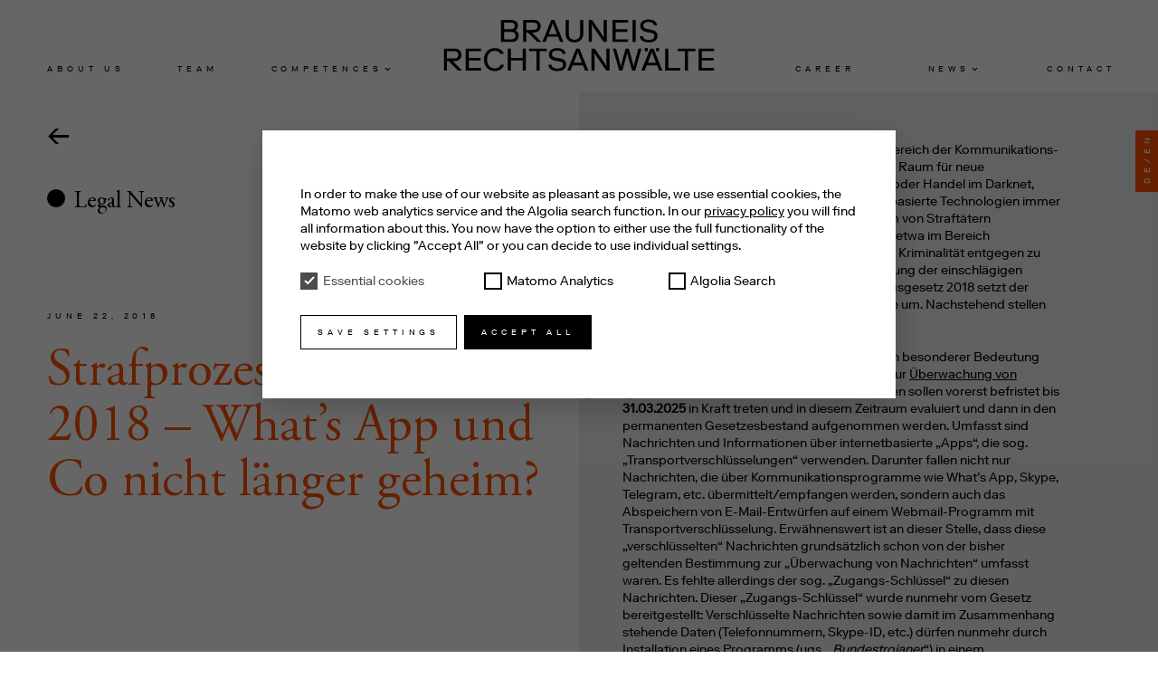

--- FILE ---
content_type: text/html; charset=UTF-8
request_url: https://www.brauneis.law/en/news/what-s-app-und-co-nicht-laenger-geheim
body_size: 11522
content:
<!DOCTYPE html>
<html lang="1">
<head>
  <meta charset="UTF-8">
  <meta http-equiv="X-UA-Compatible" content="IE=edge">
  <meta name="viewport" content="width=device-width, initial-scale=1.0">
  <title>BRAUNEIS RECHTSANWÄLTE – Corporate and Commercial, Litigation, Real Estate</title>
  <link href="https://www.brauneis.law/dist/assets/index.f70b94f6.css" rel="stylesheet">  
  <link rel="apple-touch-icon" sizes="180x180" href="/apple-touch-icon.png">
  <link rel="icon" type="image/png" sizes="32x32" href="/favicon-32x32.png">
  <link rel="icon" type="image/png" sizes="16x16" href="/favicon-16x16.png">
  <link rel="manifest" href="/site.webmanifest">
  <link rel="mask-icon" href="/safari-pinned-tab.svg" color="#ff5100">
  <meta name="msapplication-TileColor" content="#ff5100">
  <meta name="theme-color" content="#ffffff">
  
    
</head>
<body>
<!-- Header-Menu -->


<!-- Sprache -->
      <a href="https://www.brauneis.law/de/news/what-s-app-und-co-nicht-laenger-geheim" class="absolute z-[7]"><div class="fixed top-[20vh] z-[10] right-0 brauneis__xs brauneis__bg-orange duration-300 text-white hover:text-[#ff5000] hover:bg-white flex items-center justify-center w-[2.75em] h-[7.5em] block "><span class="-rotate-90 whitespace-nowrap uppercase ml-[-0.125em] pl-[0.6em]">DE/EN</span></div></a>
      
<div id="brauneis__navigation" class="fixed w-full flex flex-wrap items-end z-[42] bg-white">
  <div class="w-full flex flex-wrap items-end b-pbl b-pbr">
    <div class="lg:w-[30%] grow px-[0.25rem]">
      <ul class="hidden lg:flex brauneis__xs self-start grow flex flex-wrap">
                            <li class=" self start grow hover:underline  underline-offset-[0.4em]"><a class="py-[1em] inline-block" href="https://www.brauneis.law/en/ueber-uns" >About  u<span class="tracking-[0]">s</span></a></li>
                                    <li class=" grow hover:underline  underline-offset-[0.4em]">
            <a class="py-[1em] inline-block" href="https://www.brauneis.law/en/team" >Tea<span class="tracking-[0]">m</span></a>
          </li>
                                    <li class="grow hover:underline  underline-offset-[0.4em] relative ">
              <div
                  x-data="{
                      open: false,
                      openSub() {
                          this.open = true
                      },
                      closeSub() {
                          this.open = false
                      },
                      toggle() {
                          if (this.open) {
                              return this.close()
                          }
              
                          // this.$refs.button.focus()
              
                          this.open = true
                      },
                      close(focusAfter) {
                          if (! this.open) return
              
                          this.open = false
              
                          // focusAfter && focusAfter.focus()
                      }
                  }"
                  x-on:keydown.escape.prevent.stop="close($refs.button)"
                  x-on:focusin.window="! $refs.panel.contains($event.target) && close()"
                  x-id="['dropdown-button']"
                  class="relative"
              >
                        <a x-ref="button"
                        @mouseover="openSub()"
    
                        :aria-expanded="open"
                        :aria-controls="$id('dropdown-button')"
                        type="button"
                        class="group focus:outline-0 py-[1em] inline-block hover:underline underline-offset-[0.4em]  " href="https://www.brauneis.law/en/kompetenzen" >
                        
                        <span class="relative">
                          <span class="inline-block group-hover:underline ">Competence<span class="tracking-[0] mr-[0.5em]">s</span></span>
                      
                          <svg @click="closeSub()" class="absolute w-[1.25em] inline-block" xmlns="http://www.w3.org/2000/svg" class="h-5 w-5 text-gray-400" viewBox="0 0 20 20" fill="currentColor">
                              <path fill-rule="evenodd" d="M5.293 7.293a1 1 0 011.414 0L10 10.586l3.293-3.293a1 1 0 111.414 1.414l-4 4a1 1 0 01-1.414 0l-4-4a1 1 0 010-1.414z" clip-rule="evenodd" />
                          </svg>
                        </span>
                      </a>
            
                       
            
                    <!-- Panel -->
                    <div
                        x-ref="panel"
                        x-show="open"
                        x-transition.origin.top.left
                        x-on:click.outside="close($refs.button)"
                        :id="$id('dropdown-button')"
                        style="display: none;"
                        class="absolute left-[-1em] w-[30em] bg-white brauneis__schatten"
                    >
                    <ul class="py-[1em]">
                                                                            <li class="grow hover:text-[#ff5000] duration-300 px-[1em] py-[1.25em] ">
                            <a href="https://www.brauneis.law/en/kompetenzen#litigation" >Corporate & Commercial</a>
                          </li>
                                                                                                    <li class="grow hover:text-[#ff5000] duration-300 px-[1em] py-[1.25em] ">
                            <a href="https://www.brauneis.law/en/kompetenzen#realestate" >Litigation</a>
                          </li>
                                                                                                    <li class="grow hover:text-[#ff5000] duration-300 px-[1em] py-[1.25em] ">
                            <a href="https://www.brauneis.law/en/kompetenzen#corporate" >Real Estate</a>
                          </li>
                                            </ul>
  
                    </div>
                </div>
            
          </li>
                
      </ul>
    </div> 
    <div class="brauneis__xs logo h-[100%]">
      <h1 class="h-[100%] text-[1.5rem] uppercase brauneis__xs tracking-[0.05em] block leading-[1.0] text-center pb-[1em]"><a href="https://www.brauneis.law/en">
        <svg class="brauneis__logo  block" alt="Brauneis Rechtsanwälte" width="300" height="60" viewBox="0 0 442 84" fill="none" xmlns="http://www.w3.org/2000/svg">
        <path d="M24.4913 57.615C24.4913 61.2509 22.4423 63.5042 18.0901 63.5042H6.05626V51.7257H18.0901C22.4423 51.7257 24.4913 53.979 24.4913 57.615ZM29.612 57.615C29.612 51.2138 25.3109 47.3735 18.0901 47.3735H0.935547V83.2185H6.05626V67.8564H8.8726L23.9793 83.2185H30.8924L15.5303 67.8564H18.0901C25.3109 67.8564 29.612 64.0161 29.612 57.615Z" fill="black"/>
        <path d="M36.5244 47.3735V83.2185H61.616V78.8663H41.6451V66.8325H60.5921V62.4791H41.6451V51.7269H61.616V47.3735H36.5244Z" fill="black"/>
        <path d="M98.9988 73.746H93.4683C92.0857 77.1765 89.1672 79.6352 83.8921 79.6352C75.4431 79.6352 71.3463 72.671 71.3463 65.297C71.3463 57.923 75.4431 50.9588 83.8921 50.9588C88.6041 50.9588 91.5226 52.9555 93.1607 56.0795H98.7423C96.4379 50.3435 91.5226 46.6055 83.8921 46.6055C73.1387 46.6055 66.2256 54.5425 66.2256 65.297C66.2256 76.1015 73.1387 83.9874 83.8921 83.9874C91.8291 83.9874 96.951 79.7885 98.9988 73.746Z" fill="black"/>
        <path d="M129.211 47.3735V62.4791H110.264V47.3735H105.144V83.2185H110.264V66.8325H129.211V83.2185H134.332V47.3735H129.211Z" fill="black"/>
        <path d="M139.657 47.3735V51.7269H151.691V83.2185H156.812V51.7269H168.846V47.3735H139.657Z" fill="black"/>
        <path d="M185.796 46.6055C176.425 46.6055 171.97 51.1631 171.97 56.6936C171.97 63.0437 176.323 66.2176 183.338 67.2937L187.435 67.9589C192.095 68.7785 195.065 69.5981 195.065 73.746C195.065 77.433 191.787 79.9417 185.796 79.9417C179.702 79.9417 176.527 77.6884 176.323 73.746H171.201C171.458 79.3276 176.169 83.9874 185.796 83.9874C195.116 83.9874 200.134 79.4808 200.134 73.3362C200.134 66.5763 195.423 64.1187 188.459 63.0437L184.362 62.4285C179.805 61.7633 176.937 60.1752 176.937 56.3349C176.937 53.262 179.446 50.6512 185.796 50.6512C191.583 50.6512 193.887 53.211 194.143 56.0784H199.366C198.956 51.8794 195.525 46.6055 185.796 46.6055Z" fill="black"/>
        <path d="M225.789 70.4166H212.373L215.651 62.1731C217.034 58.8948 218.211 55.3111 218.979 53.0067H219.183C219.952 55.3111 221.129 58.8948 222.512 62.1731L225.789 70.4166ZM236.236 83.219L221.641 47.374H216.52L201.927 83.219H207.303L210.632 74.77H227.53L230.859 83.219H236.236Z" fill="black"/>
        <path d="M253.134 65.4498L265.476 83.2185H270.852V47.3735H265.731V64.5281C265.731 70.1097 265.731 72.5162 265.988 75.7934H265.782C264.605 73.7456 262.761 70.6727 258.869 65.1422L246.529 47.3735H241.151V83.2185H246.272V66.064C246.272 60.4824 246.272 58.0758 246.017 54.7986H246.221C247.399 56.8464 249.243 59.9193 253.134 65.4498Z" fill="black"/>
        <path d="M299.426 54.2867H299.63C300.296 57.615 301.116 60.9432 301.883 63.6574L307.465 83.2196H312.585L322.828 47.3735H317.707L312.483 66.4227C311.51 70.0586 310.691 73.438 310.128 76.5619H309.924C309.308 73.4902 308.541 70.2119 307.465 66.3716L302.089 47.3735H296.968L291.591 66.3716C290.516 70.2119 289.747 73.4902 289.133 76.5619H288.928C288.365 73.438 287.545 70.0586 286.572 66.4227L281.349 47.3735H276.229L286.47 83.2196H291.591L297.172 63.6574C297.941 60.9432 298.76 57.615 299.426 54.2867Z" fill="black"/>
        <path d="M361.488 47.3735V83.2185H385.556V78.8663H366.61V47.3735H361.488Z" fill="black"/>
        <path d="M381.46 47.3735V51.7269H393.493V83.2185H398.615V51.7269H410.648V47.3735H381.46Z" fill="black"/>
        <path d="M415.974 47.3735V83.2185H441.065V78.8663H421.094V66.8325H440.041V62.4791H421.094V51.7269H441.065V47.3735H415.974Z" fill="black"/>
        <path d="M116.41 10.498C116.41 13.8263 114.362 15.8741 110.265 15.8741H98.9986V5.12074H110.521C114.617 5.12074 116.41 7.16857 116.41 10.498ZM98.9986 20.2275H111.289C115.898 20.2275 117.69 23.0438 117.69 26.3721C117.69 29.7004 116.102 32.2613 111.544 32.2613H98.9986V20.2275ZM121.53 10.2415C121.53 4.30118 117.178 0.768555 110.777 0.768555H93.8779V36.6135H111.801C118.355 36.6135 122.811 32.7733 122.811 26.6275C122.811 22.2753 120.813 19.2535 117.178 17.6665C120.097 16.0796 121.53 13.6208 121.53 10.2415Z" fill="black"/>
        <path d="M153.535 11.0095C153.535 14.6454 151.486 16.8987 147.134 16.8987H135.1V5.12025H147.134C151.486 5.12025 153.535 7.37357 153.535 11.0095ZM158.656 11.0095C158.656 4.60832 154.355 0.768066 147.134 0.768066H129.979V36.613H135.1V21.2509H137.917L153.023 36.613H159.936L144.574 21.2509H147.134C154.355 21.2509 158.656 17.4107 158.656 11.0095Z" fill="black"/>
        <path d="M185.129 23.8114H171.712L174.99 15.5667C176.372 12.2895 177.55 8.70577 178.319 6.40139H178.523C179.292 8.70577 180.469 12.2895 181.852 15.5667L185.129 23.8114ZM195.576 36.6137L180.981 0.767578H175.86L161.267 36.6137H166.643L169.972 28.1647H186.87L190.198 36.6137H195.576Z" fill="black"/>
        <path d="M213.601 37.3815C222.613 37.3815 227.939 31.4412 227.939 23.8118V0.768066H222.818V23.8118C222.818 29.4956 219.285 33.0293 213.601 33.0293C207.917 33.0293 204.383 29.4956 204.383 23.8118V0.768066H199.263V23.8118C199.263 31.4412 204.589 37.3815 213.601 37.3815Z" fill="black"/>
        <path d="M248.73 18.8443L261.071 36.613H266.447V0.768066H261.327V17.9226C261.327 23.5042 261.327 25.9107 261.583 29.1879H261.378C260.201 27.1401 258.357 24.0672 254.465 18.5367L242.124 0.768066H236.747V36.613H241.868V19.4585C241.868 13.8769 241.868 11.4703 241.612 8.19314H241.817C242.995 10.241 244.838 13.3138 248.73 18.8443Z" fill="black"/>
        <path d="M275.665 0.768066V36.613H300.757V32.2597H280.786V20.227H299.732V15.8737H280.786V5.12025H300.757V0.768066H275.665Z" fill="black"/>
        <path d="M313.353 0.768555H308.231V36.6135H313.353V0.768555Z" fill="black"/>
        <path d="M334.553 0C325.182 0 320.727 4.5577 320.727 10.0882C320.727 16.4383 325.08 19.6122 332.095 20.6883L336.192 21.3535C340.852 22.1731 343.821 22.9927 343.821 27.1406C343.821 30.8276 340.544 33.3363 334.553 33.3363C328.459 33.3363 325.284 31.083 325.08 27.1406H319.958C320.215 32.7222 324.925 37.382 334.553 37.382C343.873 37.382 348.891 32.8754 348.891 26.7308C348.891 19.9709 344.18 17.5133 337.216 16.4383L333.119 15.823C328.562 15.1578 325.694 13.5697 325.694 9.72948C325.694 6.6566 328.203 4.04574 334.553 4.04574C340.34 4.04574 342.644 6.6055 342.9 9.47292H348.123C347.713 5.27396 344.282 0 334.553 0Z" fill="black"/>
        <path d="M346.433 70.4168H333.016L336.293 62.1721C337.676 58.8949 338.854 55.3112 339.623 53.0069H339.827C340.596 55.3112 341.773 58.8949 343.155 62.1721L346.433 70.4168ZM356.88 83.2192L342.285 47.373H337.164L322.57 83.2192H327.946L331.276 74.7702H348.174L351.502 83.2192H356.88Z" fill="black"/>
        <path d="M332.977 46.6055H328.061V51.7262H332.977V46.6055Z" fill="black"/>
        <path d="M351.39 46.6055H346.474V51.7262H351.39V46.6055Z" fill="black"/>
        </svg>
      </a></h1>  
    </div>
    <div class="lg:w-[30%] grow px-[0.25rem]">
      <ul class="hidden lg:flex brauneis__xs  self-start grow flex flex-wrap text-right">
                            <li class="inline-block grow hover:underline  underline-offset-[0.4em]">
            <a class="py-[1em] inline-block" href="https://www.brauneis.law/en/career" >Caree<span class="tracking-[0]">r</span></a>
          </li>
                
        
                            <li class="grow hover:underline  underline-offset-[0.4em] relative ">
              <div
                  x-data="{
                      open: false,
                      openSub() {
                          this.open = true
                      },
                      closeSub() {
                          this.open = false
                      },
                      toggle() {
                          if (this.open) {
                              return this.close()
                          }
              
                          // this.$refs.button.focus()
              
                          this.open = true
                      },
                      close(focusAfter) {
                          if (! this.open) return
              
                          this.open = false
              
                          // focusAfter && focusAfter.focus()
                      }
                  }"
                  x-on:keydown.escape.prevent.stop="close($refs.button)"
                  x-on:focusin.window="! $refs.panel.contains($event.target) && close()"
                  x-id="['dropdown-button']"
                  class="relative"
              >
                        <a x-ref="button"
                        @mouseover="openSub()"
        
                        :aria-expanded="open"
                        :aria-controls="$id('dropdown-button')"
                        type="button"
                        class="group focus:outline-0 py-[1em] inline-block hover:underline underline-offset-[0.4em]  " href="https://www.brauneis.law/en/news" >
                        
                        <span class="relative">
                          <span class="inline-block group-hover:underline ">New<span class="tracking-[0] mr-[0.5em]">s</span></span>
                      
                          <svg @click="closeSub()" class="absolute w-[1.25em] inline-block" xmlns="http://www.w3.org/2000/svg" class="h-5 w-5 text-gray-400" viewBox="0 0 20 20" fill="currentColor">
                              <path fill-rule="evenodd" d="M5.293 7.293a1 1 0 011.414 0L10 10.586l3.293-3.293a1 1 0 111.414 1.414l-4 4a1 1 0 01-1.414 0l-4-4a1 1 0 010-1.414z" clip-rule="evenodd" />
                          </svg>
                        </span>
                      </a>
            
                       
            
                    <!-- Panel -->
                    <div
                        x-ref="panel"
                        x-show="open"
                        x-transition.origin.top.left
                        x-on:click.outside="close($refs.button)"
                        :id="$id('dropdown-button')"
                        style="display: none;"
                        class="absolute right-[-1em] w-[20em] bg-white brauneis__schatten"
                    >
                    <ul class="py-[1em]">
                                                                            <li class="text-left grow hover:text-[#ff5000] duration-300 px-[1em] py-[1.25em] ">
                            <a href="https://www.brauneis.law/en/news#legalinsights" >Legal News</a>
                          </li>
                                                                                                    <li class="text-left grow hover:text-[#ff5000] duration-300 px-[1em] py-[1.25em] ">
                            <a href="https://www.brauneis.law/en/news#presse" >Press</a>
                          </li>
                                                                                              </ul>
        
                    </div>
                </div>
            
          </li>
                
        
        
        
                            <li class="self-end grow hover:underline  underline-offset-[0.4em]">
            <a class="py-[1em] inline-block" href="https://www.brauneis.law/en/kontakt" >Contac<span class="tracking-[0]">t</span></a>
          </li>
              </ul>  
    </div>
  </div>
  
  <!-- Telefon / Table -->
  
  <div class="bg-white lg:hidden w-full">
   <div x-data="{ open: false }" class="flex justify-center">
      <!-- Trigger -->
      <span x-on:click="open = true">
          <button type="button" class="brauneis__xs bg-white py-[1.5em]">
              <span class="relative left-[0.325em]">– Menu –</span>
          </button>
      </span>
  
      <!-- Modal -->
      <div
          x-show="open"
          style="display: none"
          x-on:keydown.escape.prevent.stop="open = false"
          role="dialog"
          aria-modal="true"
          x-id="['modal-title']"
          :aria-labelledby="$id('modal-title')"
          class="fixed inset-0 z-10 overflow-y-auto"
      >
          <!-- Overlay -->
          <div x-show="open" x-transition.opacity class="fixed top-0 left-0 bottom-0 right-0 inset-0 bg-black bg-opacity-50"></div>
  
          <!-- Panel -->
          <div
              x-show="open" x-transition
              x-on:click="open = false"
              class="fixed z-[99] top-0 left-0 right-0 bottom-0 flex min-h-[screen] text-white bg-[#ff5000] items-center justify-center"
          >
              <div x-on:click.stop
                  x-trap.noscroll.inert="open"
                  class="relative min-h-[100%] w-full overflow-y-auto-xl b-pbl b-pbr flex flex-wrap flex-col">
                 
                  <div class="self-start w-full flex flex-wrap items-end py-[1.25rem] z-[42]">
                    <div class="w-full flex flex-wrap items-end b-pbl b-pbr">
                    <div class="lg:w-[30%] grow px-[0.25rem]"></div> 
                    <div class="brauneis__xs logo h-[100%]">
                      <h1 class=" text-[1.5rem] uppercase brauneis__xs tracking-[0.05em] block leading-[1.0] text-center pb-[1em]"><a href="https://www.brauneis.law/en">
                        
                        <svg class="h-[100%] block fill-white" alt="Brauneis Rechtsanwälte" width="300" height="60" viewBox="0 0 442 84" fill="none" xmlns="http://www.w3.org/2000/svg">
                        <path d="M24.4913 57.615C24.4913 61.2509 22.4423 63.5042 18.0901 63.5042H6.05626V51.7257H18.0901C22.4423 51.7257 24.4913 53.979 24.4913 57.615ZM29.612 57.615C29.612 51.2138 25.3109 47.3735 18.0901 47.3735H0.935547V83.2185H6.05626V67.8564H8.8726L23.9793 83.2185H30.8924L15.5303 67.8564H18.0901C25.3109 67.8564 29.612 64.0161 29.612 57.615Z" fill="white"/>
                        <path d="M36.5244 47.3735V83.2185H61.616V78.8663H41.6451V66.8325H60.5921V62.4791H41.6451V51.7269H61.616V47.3735H36.5244Z" fill="white"/>
                        <path d="M98.9988 73.746H93.4683C92.0857 77.1765 89.1672 79.6352 83.8921 79.6352C75.4431 79.6352 71.3463 72.671 71.3463 65.297C71.3463 57.923 75.4431 50.9588 83.8921 50.9588C88.6041 50.9588 91.5226 52.9555 93.1607 56.0795H98.7423C96.4379 50.3435 91.5226 46.6055 83.8921 46.6055C73.1387 46.6055 66.2256 54.5425 66.2256 65.297C66.2256 76.1015 73.1387 83.9874 83.8921 83.9874C91.8291 83.9874 96.951 79.7885 98.9988 73.746Z" fill="white"/>
                        <path d="M129.211 47.3735V62.4791H110.264V47.3735H105.144V83.2185H110.264V66.8325H129.211V83.2185H134.332V47.3735H129.211Z" fill="white"/>
                        <path d="M139.657 47.3735V51.7269H151.691V83.2185H156.812V51.7269H168.846V47.3735H139.657Z" fill="white"/>
                        <path d="M185.796 46.6055C176.425 46.6055 171.97 51.1631 171.97 56.6936C171.97 63.0437 176.323 66.2176 183.338 67.2937L187.435 67.9589C192.095 68.7785 195.065 69.5981 195.065 73.746C195.065 77.433 191.787 79.9417 185.796 79.9417C179.702 79.9417 176.527 77.6884 176.323 73.746H171.201C171.458 79.3276 176.169 83.9874 185.796 83.9874C195.116 83.9874 200.134 79.4808 200.134 73.3362C200.134 66.5763 195.423 64.1187 188.459 63.0437L184.362 62.4285C179.805 61.7633 176.937 60.1752 176.937 56.3349C176.937 53.262 179.446 50.6512 185.796 50.6512C191.583 50.6512 193.887 53.211 194.143 56.0784H199.366C198.956 51.8794 195.525 46.6055 185.796 46.6055Z" fill="white"/>
                        <path d="M225.789 70.4166H212.373L215.651 62.1731C217.034 58.8948 218.211 55.3111 218.979 53.0067H219.183C219.952 55.3111 221.129 58.8948 222.512 62.1731L225.789 70.4166ZM236.236 83.219L221.641 47.374H216.52L201.927 83.219H207.303L210.632 74.77H227.53L230.859 83.219H236.236Z" fill="white"/>
                        <path d="M253.134 65.4498L265.476 83.2185H270.852V47.3735H265.731V64.5281C265.731 70.1097 265.731 72.5162 265.988 75.7934H265.782C264.605 73.7456 262.761 70.6727 258.869 65.1422L246.529 47.3735H241.151V83.2185H246.272V66.064C246.272 60.4824 246.272 58.0758 246.017 54.7986H246.221C247.399 56.8464 249.243 59.9193 253.134 65.4498Z" fill="white"/>
                        <path d="M299.426 54.2867H299.63C300.296 57.615 301.116 60.9432 301.883 63.6574L307.465 83.2196H312.585L322.828 47.3735H317.707L312.483 66.4227C311.51 70.0586 310.691 73.438 310.128 76.5619H309.924C309.308 73.4902 308.541 70.2119 307.465 66.3716L302.089 47.3735H296.968L291.591 66.3716C290.516 70.2119 289.747 73.4902 289.133 76.5619H288.928C288.365 73.438 287.545 70.0586 286.572 66.4227L281.349 47.3735H276.229L286.47 83.2196H291.591L297.172 63.6574C297.941 60.9432 298.76 57.615 299.426 54.2867Z" fill="white"/>
                        <path d="M361.488 47.3735V83.2185H385.556V78.8663H366.61V47.3735H361.488Z" fill="white"/>
                        <path d="M381.46 47.3735V51.7269H393.493V83.2185H398.615V51.7269H410.648V47.3735H381.46Z" fill="white"/>
                        <path d="M415.974 47.3735V83.2185H441.065V78.8663H421.094V66.8325H440.041V62.4791H421.094V51.7269H441.065V47.3735H415.974Z" fill="white"/>
                        <path d="M116.41 10.498C116.41 13.8263 114.362 15.8741 110.265 15.8741H98.9986V5.12074H110.521C114.617 5.12074 116.41 7.16857 116.41 10.498ZM98.9986 20.2275H111.289C115.898 20.2275 117.69 23.0438 117.69 26.3721C117.69 29.7004 116.102 32.2613 111.544 32.2613H98.9986V20.2275ZM121.53 10.2415C121.53 4.30118 117.178 0.768555 110.777 0.768555H93.8779V36.6135H111.801C118.355 36.6135 122.811 32.7733 122.811 26.6275C122.811 22.2753 120.813 19.2535 117.178 17.6665C120.097 16.0796 121.53 13.6208 121.53 10.2415Z" fill="white"/>
                        <path d="M153.535 11.0095C153.535 14.6454 151.486 16.8987 147.134 16.8987H135.1V5.12025H147.134C151.486 5.12025 153.535 7.37357 153.535 11.0095ZM158.656 11.0095C158.656 4.60832 154.355 0.768066 147.134 0.768066H129.979V36.613H135.1V21.2509H137.917L153.023 36.613H159.936L144.574 21.2509H147.134C154.355 21.2509 158.656 17.4107 158.656 11.0095Z" fill="white"/>
                        <path d="M185.129 23.8114H171.712L174.99 15.5667C176.372 12.2895 177.55 8.70577 178.319 6.40139H178.523C179.292 8.70577 180.469 12.2895 181.852 15.5667L185.129 23.8114ZM195.576 36.6137L180.981 0.767578H175.86L161.267 36.6137H166.643L169.972 28.1647H186.87L190.198 36.6137H195.576Z" fill="white"/>
                        <path d="M213.601 37.3815C222.613 37.3815 227.939 31.4412 227.939 23.8118V0.768066H222.818V23.8118C222.818 29.4956 219.285 33.0293 213.601 33.0293C207.917 33.0293 204.383 29.4956 204.383 23.8118V0.768066H199.263V23.8118C199.263 31.4412 204.589 37.3815 213.601 37.3815Z" fill="white"/>
                        <path d="M248.73 18.8443L261.071 36.613H266.447V0.768066H261.327V17.9226C261.327 23.5042 261.327 25.9107 261.583 29.1879H261.378C260.201 27.1401 258.357 24.0672 254.465 18.5367L242.124 0.768066H236.747V36.613H241.868V19.4585C241.868 13.8769 241.868 11.4703 241.612 8.19314H241.817C242.995 10.241 244.838 13.3138 248.73 18.8443Z" fill="white"/>
                        <path d="M275.665 0.768066V36.613H300.757V32.2597H280.786V20.227H299.732V15.8737H280.786V5.12025H300.757V0.768066H275.665Z" fill="white"/>
                        <path d="M313.353 0.768555H308.231V36.6135H313.353V0.768555Z" fill="white"/>
                        <path d="M334.553 0C325.182 0 320.727 4.5577 320.727 10.0882C320.727 16.4383 325.08 19.6122 332.095 20.6883L336.192 21.3535C340.852 22.1731 343.821 22.9927 343.821 27.1406C343.821 30.8276 340.544 33.3363 334.553 33.3363C328.459 33.3363 325.284 31.083 325.08 27.1406H319.958C320.215 32.7222 324.925 37.382 334.553 37.382C343.873 37.382 348.891 32.8754 348.891 26.7308C348.891 19.9709 344.18 17.5133 337.216 16.4383L333.119 15.823C328.562 15.1578 325.694 13.5697 325.694 9.72948C325.694 6.6566 328.203 4.04574 334.553 4.04574C340.34 4.04574 342.644 6.6055 342.9 9.47292H348.123C347.713 5.27396 344.282 0 334.553 0Z" fill="white"/>
                        <path d="M346.433 70.4168H333.016L336.293 62.1721C337.676 58.8949 338.854 55.3112 339.623 53.0069H339.827C340.596 55.3112 341.773 58.8949 343.155 62.1721L346.433 70.4168ZM356.88 83.2192L342.285 47.373H337.164L322.57 83.2192H327.946L331.276 74.7702H348.174L351.502 83.2192H356.88Z" fill="white"/>
                        <path d="M332.977 46.6055H328.061V51.7262H332.977V46.6055Z" fill="white"/>
                        <path d="M351.39 46.6055H346.474V51.7262H351.39V46.6055Z" fill="white"/>
                        </svg>
                        
                        
                      </a></h1>  
                    </div>
                    <div class="lg:w-[30%] grow px-[0.25rem]"></div>
                  </div>

                  </div>
                  
                  <!-- Content -->

<div class="grow"></div>

<div class="font-sans text-[1em] uppercase tracking-[0.55em]">
<ul class="">
    <li>
    <a class="w-full text-center underline-offset-[0.4em] py-[1em] inline-block brauneis__menu_sm " href="https://www.brauneis.law/en/ueber-uns" >
    
    <span>About  u<span class="tracking-[0] mr-[0.25em]">s</span></span>
    
  </a>
  </li>
    <li>
    <a class="w-full text-center underline-offset-[0.4em] py-[1em] inline-block brauneis__menu_sm " href="https://www.brauneis.law/en/team" ><span>Tea<span class="tracking-[0] mr-[0.25em]">m</span></span></a>
  </li>
    <li>
    <a class="w-full text-center underline-offset-[0.4em] py-[1em] inline-block brauneis__menu_sm " href="https://www.brauneis.law/en/kompetenzen" ><span>Competence<span class="tracking-[0] mr-[0.25em]">s</span></span></a>
  </li>
    <li>
    <a class="w-full text-center underline-offset-[0.4em] py-[1em] inline-block brauneis__menu_sm " href="https://www.brauneis.law/en/career" ><span>Caree<span class="tracking-[0] mr-[0.25em]">r</span></span></a>
  </li>
    <li>
    <a class="w-full text-center underline-offset-[0.4em] py-[1em] inline-block brauneis__menu_sm  " href="https://www.brauneis.law/en/news" ><span>New<span class="tracking-[0] mr-[0.25em]">s</span></span></a>
  </li>
    <li>
    <a class="w-full text-center underline-offset-[0.4em] py-[1em] inline-block brauneis__menu_sm  " href="https://www.brauneis.law/en/kontakt" ><span>Contac<span class="tracking-[0] mr-[0.25em]">t</span></span></a>
  </li>
</ul>
</div>

<div class="grow"></div>

                  <div class="lg:hidden w-full">
 <div class="flex justify-center">
    <!-- Trigger -->
    <span x-on:click="open = false">
      <button class="brauneis__x mb-[2em]"></button>
        <button type="button" class="hidden brauneis__xs py-[1.5em]">
            <span class="relative left-[0.325em]">– Close –</span>
        </button>
    </span>
 </div>
</div>

              </div>
          </div>
      </div>
  </div>
  </div>
</div>

<main>


<div class="brauneis__spacer_s"></div>


<div class="w-full flex flex-wrap brauneis__spacer_m">

  <div class="w-full lg:w-1/2 b-pbl">
    <div id="" class="lg:hidden b-pl-1 pr-[1.5rem]">
      <a class="brauneis__backlink" href="https://www.brauneis.law/en/news">&larr;</a>
      
      <div class="brauneis__copy_lg filter–legal-news"><span class="brauneis__punkt"></span>Legal News</div>
       
       <div class="brauneis__xs brauneis__artikel_datum">June 22, 2018</div>      
      <h1 class="brauneis__lg_serif brauneis__artikel_titel brauneis__text-orange">
              Strafprozessrechtsänderungsgesetz 2018 – What’s App und Co nicht länger geheim?            </h1>
    
      <h2 class="underline underline-offset-[0.25em] mb-[3em]"></h2>
    </div>
    <div class="hidden lg:block b-pl-1 pr-[1.5rem] sticky lg:top-[5em] xl:top-[6em]">
      <a class="brauneis__backlink" href="https://www.brauneis.law/en/news">&larr;</a>
      
      <div class="brauneis__copy_lg filter–legal-news"><span class="brauneis__punkt"></span>Legal News</div>
       
       <div class="brauneis__xs brauneis__artikel_datum">June 22, 2018</div>      
      <h1 class="brauneis__lg_serif brauneis__artikel_titel brauneis__text-orange">
              Strafprozessrechtsänderungsgesetz 2018 – What’s App und Co nicht länger geheim?            </h1>
  
      <h2 class="underline underline-offset-[0.25em]"></h2>
    </div>
  </div>
  <div id="brauneis__profil" class="w-full lg:w-1/2">
    <div class="bg-[#EDEFF1]">
      <div class="inhalt">
    <p><strong>Überblick. </strong>Durch den rasanten Fortschritt im Bereich der Kommunikations- und Internettechnologien öffnet sich einerseits Raum für neue Kriminalitätsbereiche wie etwa Internetbetrug oder Handel im Darknet, andererseits werden das Internet und internetbasierte Technologien immer mehr als Kommunikationsmittel und –plattform von Straftätern missbraucht. Um dem Anstieg von Kriminalität etwa im Bereich terroristischer Straftaten und der organisierten Kriminalität entgegen zu wirken, bedarf es einer Anpassung und Ergänzung der einschlägigen Normen. Mit dem Strafprozessrechtsänderungsgesetz 2018 setzt der österreichische Gesetzgeber eine EU-Richtlinie um. Nachstehend stellen wir die wichtigsten Änderungen in Kürze dar:</p><p><strong>Überwachung verschlüsselter Nachrichten. </strong>Von besonderer Bedeutung sind <strong>ab 01.04.2020 </strong>die neuen Bestimmungen zur <u>Überwachung von verschlüsselten Nachrichten</u>. Die Bestimmungen sollen vorerst befristet bis <strong>31.03.2025 </strong>in Kraft treten und in diesem Zeitraum evaluiert und dann in den permanenten Gesetzesbestand aufgenommen werden. Umfasst sind Nachrichten und Informationen über internetbasierte „Apps“, die sog. „Transportverschlüsselungen“ verwenden. Darunter fallen nicht nur Nachrichten, die über Kommunikationsprogramme wie What’s App, Skype, Telegram, etc. übermittelt/empfangen werden, sondern auch das Abspeichern von E-Mail-Entwürfen auf einem Webmail-Programm mit Transportverschlüsselung. Erwähnenswert ist an dieser Stelle, dass diese „verschlüsselten“ Nachrichten grundsätzlich schon von der bisher geltenden Bestimmung zur „Überwachung von Nachrichten“ umfasst waren. Es fehlte allerdings der sog. „Zugangs-Schlüssel“ zu diesen Nachrichten. Dieser „Zugangs-Schlüssel“ wurde nunmehr vom Gesetz bereitgestellt: Verschlüsselte Nachrichten sowie damit im Zusammenhang stehende Daten (Telefonnummern, Skype-ID, etc.) dürfen nunmehr durch Installation eines Programms (ugs. „<em>Bundestrojaner</em>“) in einem Computersystem (als Computersysteme gelten neben Desktop-PCs und Notebooks  auch Smartphones, Tablets, Spielkonsolen) überwacht werden. Die Installation erfolgt ohne Kenntnis des Inhabers des Computersystems. Wie die bereits geltende „Überwachung von Nachrichten“ bedarf natürlich auch die „Überwachung von verschlüsselten Nachrichten“ der Anordnung der Staatsanwaltschaft und einer gerichtlichen Bewilligung. Als zusätzliche Sicherheitsmaßnahme muss nach Beendigung der Ermittlungsmaßnahme sichergestellt sein, dass das Überwachungsprogramm dauerhaft funktionsunfähig ist.</p><p><strong>Standortermittlung. </strong>Mit Hilfe eines sog. „IMSI-Catchers“, einem technischen Gerät, mit dem Funkzellen simuliert werden, können <strong>ab 01.06.2018 </strong>Standorte von technischen Einrichtungen (zB Smartphone) festgestellt werden. Bisher war die Standortermittlung nur mit Mitwirkung eines Telekommunikationsanbieters bzw. sonstigen Diensteanbieters möglich. Nunmehr wird der Einsatz des „IMSI-Catchers“ für die „<u>Lokalisierung einer technischen Einrichtung</u>“ unmittelbar durch die Kriminalpolizei möglich sein. Die Standortermittlung bedarf der vorherigen Anordnung durch die Staatsanwaltschaft auf Grund einer gerichtlichen Bewilligung.</p><p><strong>Anlassdatenspeicherung. </strong>Die Staatsanwaltschaft hat <strong>ab 01.06.2018 </strong>bei Vorliegen eines Anfangsverdachts (dh. wenn aufgrund bestimmter Anhaltspunkte angenommen werden kann, dass eine Straftat begangen worden ist) künftig die Möglichkeit, eine „Anlassdatenspeicherung“ (auch „<em>Quick-freeze</em>“) anzuordnen. Anbieter nach dem Telekommunikationsgesetz und sonstige Diensteanbieter haben dann von der Löschung der Daten (etwa Zugangsdaten, Verkehrsdaten, Standortorten) abzusehen und diese nach Ende der ansonsten zulässigen Speicherung bis zu 12 Monate weiter zu speichern. Durch das Erfordernis des Anfangsverdachts soll der notwendige Zusammenhang zwischen den zu speichernden Daten und dem verfolgten Ziel und Personenkreis gewährleistet werden. Während die <u>Speicherung</u> mittels „einfacher“ Anordnung durch die Staatsanwaltschaft möglich ist, bedarf der <u>tatsächliche Zugriff</u> auf die gespeicherten Daten weiterhin einer vorangehenden gerichtlichen Bewilligung.</p><p><strong>Beschlagnahme von Briefen. </strong>Derzeit ist die Beschlagnahme von Briefen nur dann möglich, wenn sich der Beschuldigte wegen einer vorsätzlichen, mit mehr als einjähriger Freiheitsstrafe bedrohten Tat in Haft befindet, oder eine Vorführung oder Festnahme deswegen angeordnet wurde. Mit der aktuellen Änderung entfällt diese Voraussetzung <strong>ab 01.06.2018</strong>. Künftig soll damit auch die Beschlagnahme von Briefen unbekannter Täter oder auf freiem Fuß befindlicher Beschuldigter ermöglicht werden. Damit soll auch eine effektive Bekämpfung und Verfolgung des Suchtmittelhandels bzw. -versandes mit Briefen ermöglicht werden. Die Beschlagnahme von Briefen bedarf der Anordnung durch die Staatsanwaltschaft auf Grund einer gerichtlichen Bewilligung.</p><p><strong>Fazit. </strong>Nach Ansicht des Gesetzgebers entsprechen die neuen Bestimmungen und Änderungen der Rechtsprechung des EuGH und den Grundrechten und haben zudem die Ermittlungsbehörden stets den Verhältnismäßigkeitsgrundsatz zu wahren. Dennoch ist klar, dass mit dem Strafprozessrechtsänderungsgesetz 2018 die Überwachungsmöglichkeiten in Ermittlungsverfahren erweitert wurden (dies war ja auch die Intention des Gesetzgebers), und die Individualkommunikation nun mit dem „<em>Bundestrojaner</em>“ noch genauer „unter die Lupe genommen“ werden kann.</p>      </div>



    


    </div>
  </div>

</div>


<hr>





  </main>
  
  <!-- FOOTER -->
  <div class="brauneis__footer brauneis__m  w-full bg-[#101010] font-sans text-[#B3B3B3] flex flex-wrap b-pbl b-pbr pt-[3em] pb-[3.25em]">
    <div class="w-full md:w-1/2 b-px-1 flex flex-wrap flex-col">
      <div class="w-full"><h1 class="brauneis__m  brauneis__text-orange mb-[1.04em]">We make it happen.</h1></div>
        
      <div class="grow"></div>
      <div class="hidden md:flex w-full flex-wrap">
        <div class="w-1/2 self-start">
          <ul class="brauneis__sm">
            
                                      <li><a class="hover:text-[#cccccc] no-underline underline-offset-[0.25em] hover:underline inline-block md:mt-[1.4em] lg:mt-0" href="https://www.brauneis.law/en/impressum" >Imprint</a></li>
                        
                                      <li><a class="hover:text-[#cccccc] no-underline underline-offset-[0.25em] hover:underline inline-block md:mt-[1.4em] lg:mt-0" href="https://www.brauneis.law/en/datenschutzerklaerung" >Data Privacy</a></li>
              

            
          </ul>
        </div>
        <div class="w-1/2 self-start flex flex-wrap justify-end flex-col h-full md:pb-[0.1em] lg:pb-[0.175em]">
          <ul class="brauneis__sm self-end w-full">
            
                                      <li><a class="hover:text-[#cccccc] no-underline underline-offset-[0.25em] hover:underline inline-block md:mt-[1.4em] lg:mt-0" href="https://www.linkedin.com/company/brauneis-rechtsanwaelte/"  target="_blank">LinkedIn</a></li>
              
                                  
                          

            <li>
            
              <nav class="languages">
                <ul>
                                  <li>
                    <a class="uppercase hover:text-[#cccccc] no-underline underline-offset-[0.25em] hover:underline inline-block md:mt-[1.4em] lg:mt-0" href="https://www.brauneis.law/de/news/what-s-app-und-co-nicht-laenger-geheim">DE&thinsp;/&thinsp;EN</a>
                  </li>
                                  <li class="hidden">
                    <a class="uppercase hover:text-[#cccccc] no-underline underline-offset-[0.25em] hover:underline inline-block md:mt-[1.4em] lg:mt-0" href="https://www.brauneis.law/en/error">DE&thinsp;/&thinsp;EN</a>
                  </li>
                                </ul>
              </nav>
            
            </li>
          </ul>
        </div>
      </div>
  
      <div class="hidden md:block w-full self-end">
                                    <button class="edit-cookie hidden md:inline-block brauneis__m hover:text-[#cccccc] block mt-[1.25em]">→ Activate search</button>                        </div>
      <div class="hidden md:block w-full self-end mt-[0.375rem] border-b border-b-gray-300"></div>
    </div>
    <div class="w-full md:w-1/2 b-px-1">
      <div class="brauneis__m"><h1>BRAUNEIS</h1><h1>RECHTSANWÄLTE GMBH</h1><h2>Bauernmarkt 2, 1010 Vienna</h2></h1>
      
            <h2 class="brauneis__m mt-[1.04em] mb-[1.04em] md:mb-0">T <a href="tel:+4315321210">+43 1 532 12 10</a><br>
      
            <a class="hover:text-[#cccccc]" href="mailto:&#x6f;&#x66;&#x66;&#x69;&#99;&#101;&#x40;&#x62;&#x72;&#97;&#x75;&#x6e;&#x65;&#105;&#x73;&#x2e;&#x6c;&#x61;&#x77;">&#111;&#102;&#x66;&#x69;&#x63;&#x65;&#64;&#98;&#x72;&#97;&#117;&#110;&#x65;&#105;&#x73;&#x2e;&#108;&#97;&#x77;</a>
      </h2>
   
                    <a class="hidden md:inline-block brauneis__m  hover:text-[#cccccc] block mt-[1.25em]" href="https://www.brauneis.law/en/newsletter"  target="_blank">&rarr; Newsletter</a>
      
      <div class="hidden md:flex w-full border-b mt-[0.375rem] border-b-gray-300"></div>
    </div>
    
    
    
    <div class="flex md:hidden w-full flex-wrap">
      <div class="w-1/2 self-start b-pr-1">
        <ul class="brauneis__sm">
          
                                <li><a class="hover:text-[#cccccc] no-underline underline-offset-[0.25em] hover:underline inline-block mt-[1.4em]" href="https://www.brauneis.law/en/impressum" >Imprint</a></li>
                    
                                <li><a class="hover:text-[#cccccc] no-underline underline-offset-[0.25em] hover:underline inline-block mt-[1.4em]" href="https://www.brauneis.law/en/datenschutzerklaerung" >Data Privacy</a></li>
            
    

        </ul>
      </div>
      <div class="w-1/2 self-start b-pl-1">
        <ul class="brauneis__sm">
          
                                <li><a class="hover:text-[#cccccc] no-underline underline-offset-[0.25em] hover:underline inline-block mt-[1.4em]" href="https://www.linkedin.com/company/brauneis-rechtsanwaelte/"  target="_blank">LinkedIn</a></li>
              
                            
                      
    
          <li>
          
            <nav class="languages">
              <ul>
                              <li>
                  <a class="uppercase hover:text-[#cccccc] no-underline underline-offset-[0.25em] hover:underline inline-block mt-[1.4em]" href="https://www.brauneis.law/de/news/what-s-app-und-co-nicht-laenger-geheim">DE&thinsp;/&thinsp;EN</a>
                </li>
                              <li class="hidden">
                  <a class="uppercase hover:text-[#cccccc] no-underline underline-offset-[0.25em] hover:underline inline-block mt-[1.4em]" href="https://www.brauneis.law/en/error">DE&thinsp;/&thinsp;EN</a>
                </li>
                            </ul>
            </nav>
          
          </li>
        </ul>
      </div>
    </div>
    <div class="md:hidden w-full flex flex-wrap">
      <div class="w-1/2 b-pr-1">
          <div id="docsearch2"></div>
        <div class="w-full border-b mt-[0.125rem] md:mt-[0.375rem] border-b-gray-300"></div>
      </div>
      <div class="w-1/2 b-pl-1">
                          <a class="brauneis__m hover:text-[#cccccc] block mt-[1.25em]" href="https://www.brauneis.law/en/newsletter"  target="_blank">&rarr; Newsletter</a>
                <div class="w-full border-b mt-[0.375rem] border-b-gray-300"></div>
      </div>
    </div>
  </div>

  <div class="cookie-modal cookie-modal--hidden" id="cookie-modal"
     data-show-on-first="true">
    <div class="cookie-modal__content">
        <p class="cookie-modal__title">Privacy</p>
        <p class="cookie-modal__text"><br />
      In order to make the use of our website as pleasant as possible, we use essential cookies, the Matomo web analytics service and the Algolia search function. In our <a href="https://www.brauneis.law/en/datenschutzerklaerung">privacy policy</a> you will find all information about this. You now have the option to either use the full functionality of the website by clicking "Accept All" or you can decide to use individual settings.</p>
        <div class="cookie-modal__options">
            <label class="cookie-modal__option disabled">
    <input class="cookie-modal__checkbox" type="checkbox" checked disabled data-cookie-id="essential">
    <span class="cookie-modal__check">
        <svg width="12" height="10" viewBox="0 0 12 10" xmlns="http://www.w3.org/2000/svg">
            <path d="M1 5l3.3 3L11 1" stroke-width="2" fill="none" fill-rule="evenodd"></path>
        </svg>
    </span>
    <span class="cookie-modal__label">Essential cookies</span>
</label>
                            <label class="cookie-modal__option ">
    <input class="cookie-modal__checkbox" type="checkbox"   data-cookie-id="matomo">
    <span class="cookie-modal__check">
        <svg width="12" height="10" viewBox="0 0 12 10" xmlns="http://www.w3.org/2000/svg">
            <path d="M1 5l3.3 3L11 1" stroke-width="2" fill="none" fill-rule="evenodd"></path>
        </svg>
    </span>
    <span class="cookie-modal__label">Matomo Analytics</span>
</label>
                            <label class="cookie-modal__option ">
    <input class="cookie-modal__checkbox" type="checkbox"   data-cookie-id="algolia">
    <span class="cookie-modal__check">
        <svg width="12" height="10" viewBox="0 0 12 10" xmlns="http://www.w3.org/2000/svg">
            <path d="M1 5l3.3 3L11 1" stroke-width="2" fill="none" fill-rule="evenodd"></path>
        </svg>
    </span>
    <span class="cookie-modal__label">Algolia Search</span>
</label>
                    </div>
        <div class="cookie-modal__buttons">
            <a href="#" class="cookie-modal__button primary" id="cookie-accept"
               title="Accept All">
                <span>Accept All</span>
            </a>
            <a href="#" class="cookie-modal__button" id="cookie-deny"
               title="Save settings">
                <span>Save settings</span>
            </a>
            <a href="#" class="cookie-modal__button hide" id="cookie-save"
               title="Save settings">
                <span>Save settings</span>
            </a>
        </div>
    </div>
</div>

  
    
    <script>
    document.querySelector('.edit-cookie').addEventListener('click', function() {
      const event = document.createEvent('HTMLEvents');
      event.initEvent('cookies:update', true, false);
      document.querySelector('body').dispatchEvent(event);
    });
  </script>
    
  <script src="https://www.brauneis.law/dist/assets/index.58b56e2c.js" type="module"></script>  <script defer src="https://www.brauneis.law/media/plugins/michnhokn/cookie-banner/cookie-modal.js"></script>  
  <script src="/js/docsearch.js"></script>
  <script>
  
    var lang = 'en';
    
    const translations = {
      en: {
        button: {
          buttonText: "Search",
          buttonAriaLabel: "Search",
        },
        modal: {
          searchBox: {
            resetButtonTitle: "Clear the query",
            resetButtonAriaLabel: "Clear the query",
            cancelButtonText: "Cancel",
            cancelButtonAriaLabel: "Cancel",
          },
          startScreen: {
            recentSearchesTitle: "Recent",
            noRecentSearchesText: "No recent searches",
            saveRecentSearchButtonTitle: "Save this search",
            removeRecentSearchButtonTitle: "Remove this search from history",
            favoriteSearchesTitle: "Favorite",
            removeFavoriteSearchButtonTitle: "Remove this search from favorites",
          },
          errorScreen: {
            titleText: "Unable to fetch results",
            helpText: "You might want to check your network connection.",
          },
          footer: {
            selectText: "to select",
            selectKeyAriaLabel: "Enter key",
            navigateText: "to navigate",
            navigateUpKeyAriaLabel: "Arrow up",
            navigateDownKeyAriaLabel: "Arrow down",
            closeText: "to close",
            closeKeyAriaLabel: "Escape key",
            searchByText: "Search by",
          },
          noResultsScreen: {
            noResultsText: "No results for",
            suggestedQueryText: "Try searching for",
            reportMissingResultsText: "Believe this query should return results?",
            reportMissingResultsLinkText: "Let us know.",
          },
        },
      },
      de: {
        button: {
          buttonText: "→ Suche",
          buttonAriaLabel: "Suchen",
        },
        modal: {
          searchBox: {
            resetButtonTitle: "Suche zurücksetzen",
            resetButtonAriaLabel: "Suche zurücksetzen",
            cancelButtonText: "Abbrechen",
            cancelButtonAriaLabel: "Abbrechen",
          },
          startScreen: {
            recentSearchesTitle: "Kürzlich gesucht",
            noRecentSearchesText: "Keine kürzlichen Suchen",
            saveRecentSearchButtonTitle: "Diese Suche speichern",
            removeRecentSearchButtonTitle: "Diese Suche aus dem Verlauf entfernen",
            favoriteSearchesTitle: "Favoriten",
            removeFavoriteSearchButtonTitle:
              "Diese Suche aus den Favoriten entfernen",
          },
          errorScreen: {
            titleText: "Ergebnisse konnten nicht abgerufen werden",
            helpText: "Überprüfe deine Netzwerkverbindung.",
          },
          footer: {
            selectText: "auswählen",
            selectKeyAriaLabel: "Enter-Taste",
            navigateText: "navigieren",
            navigateUpKeyAriaLabel: "Pfeil nach oben",
            navigateDownKeyAriaLabel: "Pfeil nach unten",
            closeText: "schließen",
            closeKeyAriaLabel: "Escape-Taste",
            searchByText: "Suche durch",
          },
          noResultsScreen: {
            noResultsText: "Keine Ergebnisse für",
            suggestedQueryText: "Versuche nach",
            reportMissingResultsText:
              "Glaubst du, dass diese Suche Ergebnisse liefern sollte?",
            reportMissingResultsLinkText: "Lass es uns wissen.",
          },
        },
      },
    };
    
    docsearch({
      container: '#docsearch',
      placeholder: {
        en: "Search Site",
        de: "Seite durchsuchen",
      }?.[lang],
      translations: translations?.[lang],
      appId: 'LOBBMOHLNG',
      indexName: `brauneis-en`,
      apiKey: '2220aadddf6f30a44ab6cbb8ec8a936a',
    });
    
    docsearch({
      container: '#docsearch2',
      placeholder: {
        en: "Search Site",
        de: "Seite durchsuchen",
      }?.[lang],
      translations: translations?.[lang],
      appId: 'LOBBMOHLNG',
      indexName: `brauneis-en`,
      apiKey: '2220aadddf6f30a44ab6cbb8ec8a936a',
    });
  </script>
  <script>
    const $body = document.querySelector('body');
    $body.addEventListener('cookies:saved', function(event) {
      if (event.detail.includes('algolia')) {
        location.reload();
      }
      // console.log ('Saved cookie features:', event.detail);
    })
    
  </script>
</body>
</html>

--- FILE ---
content_type: text/css
request_url: https://www.brauneis.law/dist/assets/index.f70b94f6.css
body_size: 13138
content:
/*! @docsearch/css 3.3.2 | MIT License | © Algolia, Inc. and contributors | https://docsearch.algolia.com */:root{--docsearch-primary-color:#5468ff;--docsearch-text-color:#1c1e21;--docsearch-spacing:12px;--docsearch-icon-stroke-width:1.4;--docsearch-highlight-color:var(--docsearch-primary-color);--docsearch-muted-color:#969faf;--docsearch-container-background:rgba(101,108,133,.8);--docsearch-logo-color:#5468ff;--docsearch-modal-width:560px;--docsearch-modal-height:600px;--docsearch-modal-background:#f5f6f7;--docsearch-modal-shadow:inset 1px 1px 0 0 hsla(0,0%,100%,.5),0 3px 8px 0 #555a64;--docsearch-searchbox-height:56px;--docsearch-searchbox-background:#ebedf0;--docsearch-searchbox-focus-background:#fff;--docsearch-searchbox-shadow:inset 0 0 0 2px var(--docsearch-primary-color);--docsearch-hit-height:56px;--docsearch-hit-color:#444950;--docsearch-hit-active-color:#fff;--docsearch-hit-background:#fff;--docsearch-hit-shadow:0 1px 3px 0 #d4d9e1;--docsearch-key-gradient:linear-gradient(-225deg,#d5dbe4,#f8f8f8);--docsearch-key-shadow:inset 0 -2px 0 0 #cdcde6,inset 0 0 1px 1px #fff,0 1px 2px 1px rgba(30,35,90,.4);--docsearch-footer-height:44px;--docsearch-footer-background:#fff;--docsearch-footer-shadow:0 -1px 0 0 #e0e3e8,0 -3px 6px 0 rgba(69,98,155,.12)}html[data-theme=dark]{--docsearch-text-color:#f5f6f7;--docsearch-container-background:rgba(9,10,17,.8);--docsearch-modal-background:#15172a;--docsearch-modal-shadow:inset 1px 1px 0 0 #2c2e40,0 3px 8px 0 #000309;--docsearch-searchbox-background:#090a11;--docsearch-searchbox-focus-background:#000;--docsearch-hit-color:#bec3c9;--docsearch-hit-shadow:none;--docsearch-hit-background:#090a11;--docsearch-key-gradient:linear-gradient(-26.5deg,#565872,#31355b);--docsearch-key-shadow:inset 0 -2px 0 0 #282d55,inset 0 0 1px 1px #51577d,0 2px 2px 0 rgba(3,4,9,.3);--docsearch-footer-background:#1e2136;--docsearch-footer-shadow:inset 0 1px 0 0 rgba(73,76,106,.5),0 -4px 8px 0 rgba(0,0,0,.2);--docsearch-logo-color:#fff;--docsearch-muted-color:#7f8497}.DocSearch-Button{align-items:center;background:var(--docsearch-searchbox-background);border:0;border-radius:40px;color:var(--docsearch-muted-color);cursor:pointer;display:flex;font-weight:500;height:36px;justify-content:space-between;margin:0 0 0 16px;padding:0 8px;-webkit-user-select:none;-moz-user-select:none;user-select:none}.DocSearch-Button:active,.DocSearch-Button:focus,.DocSearch-Button:hover{background:var(--docsearch-searchbox-focus-background);box-shadow:var(--docsearch-searchbox-shadow);color:var(--docsearch-text-color);outline:none}.DocSearch-Button-Container{align-items:center;display:flex}.DocSearch-Search-Icon{stroke-width:1.6}.DocSearch-Button .DocSearch-Search-Icon{color:var(--docsearch-text-color)}.DocSearch-Button-Placeholder{font-size:1rem;padding:0 12px 0 6px}.DocSearch-Button-Keys{display:flex;min-width:calc(40px + .8em)}.DocSearch-Button-Key{align-items:center;background:var(--docsearch-key-gradient);border-radius:3px;box-shadow:var(--docsearch-key-shadow);color:var(--docsearch-muted-color);display:flex;height:18px;justify-content:center;margin-right:.4em;position:relative;padding:0 0 2px;border:0;top:-1px;width:20px}@media (max-width:768px){.DocSearch-Button-Keys,.DocSearch-Button-Placeholder{display:none}}.DocSearch--active{overflow:hidden!important}.DocSearch-Container,.DocSearch-Container *{box-sizing:border-box}.DocSearch-Container{background-color:var(--docsearch-container-background);height:100vh;left:0;position:fixed;top:0;width:100vw;z-index:200}.DocSearch-Container a{text-decoration:none}.DocSearch-Link{-webkit-appearance:none;-moz-appearance:none;appearance:none;background:none;border:0;color:var(--docsearch-highlight-color);cursor:pointer;font:inherit;margin:0;padding:0}.DocSearch-Modal{background:var(--docsearch-modal-background);border-radius:6px;box-shadow:var(--docsearch-modal-shadow);flex-direction:column;margin:60px auto auto;max-width:var(--docsearch-modal-width);position:relative}.DocSearch-SearchBar{display:flex;padding:var(--docsearch-spacing) var(--docsearch-spacing) 0}.DocSearch-Form{align-items:center;background:var(--docsearch-searchbox-focus-background);border-radius:4px;box-shadow:var(--docsearch-searchbox-shadow);display:flex;height:var(--docsearch-searchbox-height);margin:0;padding:0 var(--docsearch-spacing);position:relative;width:100%}.DocSearch-Input{-webkit-appearance:none;-moz-appearance:none;appearance:none;background:transparent;border:0;color:var(--docsearch-text-color);flex:1;font:inherit;font-size:1.2em;height:100%;outline:none;padding:0 0 0 8px;width:80%}.DocSearch-Input::-moz-placeholder{color:var(--docsearch-muted-color);opacity:1}.DocSearch-Input::placeholder{color:var(--docsearch-muted-color);opacity:1}.DocSearch-Input::-webkit-search-cancel-button,.DocSearch-Input::-webkit-search-decoration,.DocSearch-Input::-webkit-search-results-button,.DocSearch-Input::-webkit-search-results-decoration{display:none}.DocSearch-LoadingIndicator,.DocSearch-MagnifierLabel,.DocSearch-Reset{margin:0;padding:0}.DocSearch-MagnifierLabel,.DocSearch-Reset{align-items:center;color:var(--docsearch-highlight-color);display:flex;justify-content:center}.DocSearch-Container--Stalled .DocSearch-MagnifierLabel,.DocSearch-LoadingIndicator{display:none}.DocSearch-Container--Stalled .DocSearch-LoadingIndicator{align-items:center;color:var(--docsearch-highlight-color);display:flex;justify-content:center}@media screen and (prefers-reduced-motion:reduce){.DocSearch-Reset{animation:none;-webkit-appearance:none;-moz-appearance:none;appearance:none;background:none;border:0;border-radius:50%;color:var(--docsearch-icon-color);cursor:pointer;right:0;stroke-width:var(--docsearch-icon-stroke-width)}}.DocSearch-Reset{animation:fade-in .1s ease-in forwards;-webkit-appearance:none;-moz-appearance:none;appearance:none;background:none;border:0;border-radius:50%;color:var(--docsearch-icon-color);cursor:pointer;padding:2px;right:0;stroke-width:var(--docsearch-icon-stroke-width)}.DocSearch-Reset[hidden]{display:none}.DocSearch-Reset:hover{color:var(--docsearch-highlight-color)}.DocSearch-LoadingIndicator svg,.DocSearch-MagnifierLabel svg{height:24px;width:24px}.DocSearch-Cancel{display:none}.DocSearch-Dropdown{max-height:calc(var(--docsearch-modal-height) - var(--docsearch-searchbox-height) - var(--docsearch-spacing) - var(--docsearch-footer-height));min-height:var(--docsearch-spacing);overflow-y:auto;overflow-y:overlay;padding:0 var(--docsearch-spacing);scrollbar-color:var(--docsearch-muted-color) var(--docsearch-modal-background);scrollbar-width:thin}.DocSearch-Dropdown::-webkit-scrollbar{width:12px}.DocSearch-Dropdown::-webkit-scrollbar-track{background:transparent}.DocSearch-Dropdown::-webkit-scrollbar-thumb{background-color:var(--docsearch-muted-color);border:3px solid var(--docsearch-modal-background);border-radius:20px}.DocSearch-Dropdown ul{list-style:none;margin:0;padding:0}.DocSearch-Label{font-size:.75em;line-height:1.6em}.DocSearch-Help,.DocSearch-Label{color:var(--docsearch-muted-color)}.DocSearch-Help{font-size:.9em;margin:0;-webkit-user-select:none;-moz-user-select:none;user-select:none}.DocSearch-Title{font-size:1.2em}.DocSearch-Logo a{display:flex}.DocSearch-Logo svg{color:var(--docsearch-logo-color);margin-left:8px}.DocSearch-Hits:last-of-type{margin-bottom:24px}.DocSearch-Hits mark{background:none;color:var(--docsearch-highlight-color)}.DocSearch-HitsFooter{color:var(--docsearch-muted-color);display:flex;font-size:.85em;justify-content:center;margin-bottom:var(--docsearch-spacing);padding:var(--docsearch-spacing)}.DocSearch-HitsFooter a{border-bottom:1px solid;color:inherit}.DocSearch-Hit{border-radius:4px;display:flex;padding-bottom:4px;position:relative}@media screen and (prefers-reduced-motion:reduce){.DocSearch-Hit--deleting{transition:none}}.DocSearch-Hit--deleting{opacity:0;transition:all .25s linear}@media screen and (prefers-reduced-motion:reduce){.DocSearch-Hit--favoriting{transition:none}}.DocSearch-Hit--favoriting{transform:scale(0);transform-origin:top center;transition:all .25s linear;transition-delay:.25s}.DocSearch-Hit a{background:var(--docsearch-hit-background);border-radius:4px;box-shadow:var(--docsearch-hit-shadow);display:block;padding-left:var(--docsearch-spacing);width:100%}.DocSearch-Hit-source{background:var(--docsearch-modal-background);color:var(--docsearch-highlight-color);font-size:.85em;font-weight:600;line-height:32px;margin:0 -4px;padding:8px 4px 0;position:sticky;top:0;z-index:10}.DocSearch-Hit-Tree{color:var(--docsearch-muted-color);height:var(--docsearch-hit-height);opacity:.5;stroke-width:var(--docsearch-icon-stroke-width);width:24px}.DocSearch-Hit[aria-selected=true] a{background-color:var(--docsearch-highlight-color)}.DocSearch-Hit[aria-selected=true] mark{text-decoration:underline}.DocSearch-Hit-Container{align-items:center;color:var(--docsearch-hit-color);display:flex;flex-direction:row;height:var(--docsearch-hit-height);padding:0 var(--docsearch-spacing) 0 0}.DocSearch-Hit-icon{height:20px;width:20px}.DocSearch-Hit-action,.DocSearch-Hit-icon{color:var(--docsearch-muted-color);stroke-width:var(--docsearch-icon-stroke-width)}.DocSearch-Hit-action{align-items:center;display:flex;height:22px;width:22px}.DocSearch-Hit-action svg{display:block;height:18px;width:18px}.DocSearch-Hit-action+.DocSearch-Hit-action{margin-left:6px}.DocSearch-Hit-action-button{-webkit-appearance:none;-moz-appearance:none;appearance:none;background:none;border:0;border-radius:50%;color:inherit;cursor:pointer;padding:2px}svg.DocSearch-Hit-Select-Icon{display:none}.DocSearch-Hit[aria-selected=true] .DocSearch-Hit-Select-Icon{display:block}.DocSearch-Hit-action-button:focus,.DocSearch-Hit-action-button:hover{background:rgba(0,0,0,.2);transition:background-color .1s ease-in}@media screen and (prefers-reduced-motion:reduce){.DocSearch-Hit-action-button:focus,.DocSearch-Hit-action-button:hover{transition:none}}.DocSearch-Hit-action-button:focus path,.DocSearch-Hit-action-button:hover path{fill:#fff}.DocSearch-Hit-content-wrapper{display:flex;flex:1 1 auto;flex-direction:column;font-weight:500;justify-content:center;line-height:1.2em;margin:0 8px;overflow-x:hidden;position:relative;text-overflow:ellipsis;white-space:nowrap;width:80%}.DocSearch-Hit-title{font-size:.9em}.DocSearch-Hit-path{color:var(--docsearch-muted-color);font-size:.75em}.DocSearch-Hit[aria-selected=true] .DocSearch-Hit-action,.DocSearch-Hit[aria-selected=true] .DocSearch-Hit-icon,.DocSearch-Hit[aria-selected=true] .DocSearch-Hit-path,.DocSearch-Hit[aria-selected=true] .DocSearch-Hit-text,.DocSearch-Hit[aria-selected=true] .DocSearch-Hit-title,.DocSearch-Hit[aria-selected=true] .DocSearch-Hit-Tree,.DocSearch-Hit[aria-selected=true] mark{color:var(--docsearch-hit-active-color)!important}@media screen and (prefers-reduced-motion:reduce){.DocSearch-Hit-action-button:focus,.DocSearch-Hit-action-button:hover{background:rgba(0,0,0,.2);transition:none}}.DocSearch-ErrorScreen,.DocSearch-NoResults,.DocSearch-StartScreen{font-size:.9em;margin:0 auto;padding:36px 0;text-align:center;width:80%}.DocSearch-Screen-Icon{color:var(--docsearch-muted-color);padding-bottom:12px}.DocSearch-NoResults-Prefill-List{display:inline-block;padding-bottom:24px;text-align:left}.DocSearch-NoResults-Prefill-List ul{display:inline-block;padding:8px 0 0}.DocSearch-NoResults-Prefill-List li{list-style-position:inside;list-style-type:"\bb  "}.DocSearch-Prefill{-webkit-appearance:none;-moz-appearance:none;appearance:none;background:none;border:0;border-radius:1em;color:var(--docsearch-highlight-color);cursor:pointer;display:inline-block;font-size:1em;font-weight:700;padding:0}.DocSearch-Prefill:focus,.DocSearch-Prefill:hover{outline:none;text-decoration:underline}.DocSearch-Footer{align-items:center;background:var(--docsearch-footer-background);border-radius:0 0 8px 8px;box-shadow:var(--docsearch-footer-shadow);display:flex;flex-direction:row-reverse;flex-shrink:0;height:var(--docsearch-footer-height);justify-content:space-between;padding:0 var(--docsearch-spacing);position:relative;-webkit-user-select:none;-moz-user-select:none;user-select:none;width:100%;z-index:300}.DocSearch-Commands{color:var(--docsearch-muted-color);display:flex;list-style:none;margin:0;padding:0}.DocSearch-Commands li{align-items:center;display:flex}.DocSearch-Commands li:not(:last-of-type){margin-right:.8em}.DocSearch-Commands-Key{align-items:center;background:var(--docsearch-key-gradient);border-radius:2px;box-shadow:var(--docsearch-key-shadow);display:flex;height:18px;justify-content:center;margin-right:.4em;padding:0 0 1px;color:var(--docsearch-muted-color);border:0;width:20px}@media (max-width:768px){:root{--docsearch-spacing:10px;--docsearch-footer-height:40px}.DocSearch-Dropdown{height:100%}.DocSearch-Container{height:100vh;height:-webkit-fill-available;height:calc(var(--docsearch-vh, 1vh)*100);position:absolute}.DocSearch-Footer{border-radius:0;bottom:0;position:absolute}.DocSearch-Hit-content-wrapper{display:flex;position:relative;width:80%}.DocSearch-Modal{border-radius:0;box-shadow:none;height:100vh;height:-webkit-fill-available;height:calc(var(--docsearch-vh, 1vh)*100);margin:0;max-width:100%;width:100%}.DocSearch-Dropdown{max-height:calc(var(--docsearch-vh, 1vh)*100 - var(--docsearch-searchbox-height) - var(--docsearch-spacing) - var(--docsearch-footer-height))}.DocSearch-Cancel{-webkit-appearance:none;-moz-appearance:none;appearance:none;background:none;border:0;color:var(--docsearch-highlight-color);cursor:pointer;display:inline-block;flex:none;font:inherit;font-size:1em;font-weight:500;margin-left:var(--docsearch-spacing);outline:none;overflow:hidden;padding:0;-webkit-user-select:none;-moz-user-select:none;user-select:none;white-space:nowrap}.DocSearch-Commands,.DocSearch-Hit-Tree{display:none}}@keyframes fade-in{0%{opacity:0}to{opacity:1}}*,:before,:after{box-sizing:border-box;border-width:0;border-style:solid;border-color:#e5e7eb}:before,:after{--tw-content: ""}html{line-height:1.5;-webkit-text-size-adjust:100%;-moz-tab-size:4;-o-tab-size:4;tab-size:4;font-family:ui-sans-serif,system-ui,-apple-system,BlinkMacSystemFont,Segoe UI,Roboto,Helvetica Neue,Arial,Noto Sans,sans-serif,"Apple Color Emoji","Segoe UI Emoji",Segoe UI Symbol,"Noto Color Emoji";font-feature-settings:normal}body{margin:0;line-height:inherit}hr{height:0;color:inherit;border-top-width:1px}abbr:where([title]){-webkit-text-decoration:underline dotted;text-decoration:underline dotted}h1,h2,h3,h4,h5,h6{font-size:inherit;font-weight:inherit}a{color:inherit;text-decoration:inherit}b,strong{font-weight:bolder}code,kbd,samp,pre{font-family:ui-monospace,SFMono-Regular,Menlo,Monaco,Consolas,Liberation Mono,Courier New,monospace;font-size:1em}small{font-size:80%}sub,sup{font-size:75%;line-height:0;position:relative;vertical-align:baseline}sub{bottom:-.25em}sup{top:-.5em}table{text-indent:0;border-color:inherit;border-collapse:collapse}button,input,optgroup,select,textarea{font-family:inherit;font-size:100%;font-weight:inherit;line-height:inherit;color:inherit;margin:0;padding:0}button,select{text-transform:none}button,[type=button],[type=reset],[type=submit]{-webkit-appearance:button;background-color:transparent;background-image:none}:-moz-focusring{outline:auto}:-moz-ui-invalid{box-shadow:none}progress{vertical-align:baseline}::-webkit-inner-spin-button,::-webkit-outer-spin-button{height:auto}[type=search]{-webkit-appearance:textfield;outline-offset:-2px}::-webkit-search-decoration{-webkit-appearance:none}::-webkit-file-upload-button{-webkit-appearance:button;font:inherit}summary{display:list-item}blockquote,dl,dd,h1,h2,h3,h4,h5,h6,hr,figure,p,pre{margin:0}fieldset{margin:0;padding:0}legend{padding:0}ol,ul,menu{list-style:none;margin:0;padding:0}textarea{resize:vertical}input::-moz-placeholder,textarea::-moz-placeholder{opacity:1;color:#9ca3af}input::placeholder,textarea::placeholder{opacity:1;color:#9ca3af}button,[role=button]{cursor:pointer}:disabled{cursor:default}img,svg,video,canvas,audio,iframe,embed,object{display:block;vertical-align:middle}img,video{max-width:100%;height:auto}[hidden]{display:none}*,:before,:after{--tw-border-spacing-x: 0;--tw-border-spacing-y: 0;--tw-translate-x: 0;--tw-translate-y: 0;--tw-rotate: 0;--tw-skew-x: 0;--tw-skew-y: 0;--tw-scale-x: 1;--tw-scale-y: 1;--tw-pan-x: ;--tw-pan-y: ;--tw-pinch-zoom: ;--tw-scroll-snap-strictness: proximity;--tw-ordinal: ;--tw-slashed-zero: ;--tw-numeric-figure: ;--tw-numeric-spacing: ;--tw-numeric-fraction: ;--tw-ring-inset: ;--tw-ring-offset-width: 0px;--tw-ring-offset-color: #fff;--tw-ring-color: rgb(59 130 246 / .5);--tw-ring-offset-shadow: 0 0 #0000;--tw-ring-shadow: 0 0 #0000;--tw-shadow: 0 0 #0000;--tw-shadow-colored: 0 0 #0000;--tw-blur: ;--tw-brightness: ;--tw-contrast: ;--tw-grayscale: ;--tw-hue-rotate: ;--tw-invert: ;--tw-saturate: ;--tw-sepia: ;--tw-drop-shadow: ;--tw-backdrop-blur: ;--tw-backdrop-brightness: ;--tw-backdrop-contrast: ;--tw-backdrop-grayscale: ;--tw-backdrop-hue-rotate: ;--tw-backdrop-invert: ;--tw-backdrop-opacity: ;--tw-backdrop-saturate: ;--tw-backdrop-sepia: }::backdrop{--tw-border-spacing-x: 0;--tw-border-spacing-y: 0;--tw-translate-x: 0;--tw-translate-y: 0;--tw-rotate: 0;--tw-skew-x: 0;--tw-skew-y: 0;--tw-scale-x: 1;--tw-scale-y: 1;--tw-pan-x: ;--tw-pan-y: ;--tw-pinch-zoom: ;--tw-scroll-snap-strictness: proximity;--tw-ordinal: ;--tw-slashed-zero: ;--tw-numeric-figure: ;--tw-numeric-spacing: ;--tw-numeric-fraction: ;--tw-ring-inset: ;--tw-ring-offset-width: 0px;--tw-ring-offset-color: #fff;--tw-ring-color: rgb(59 130 246 / .5);--tw-ring-offset-shadow: 0 0 #0000;--tw-ring-shadow: 0 0 #0000;--tw-shadow: 0 0 #0000;--tw-shadow-colored: 0 0 #0000;--tw-blur: ;--tw-brightness: ;--tw-contrast: ;--tw-grayscale: ;--tw-hue-rotate: ;--tw-invert: ;--tw-saturate: ;--tw-sepia: ;--tw-drop-shadow: ;--tw-backdrop-blur: ;--tw-backdrop-brightness: ;--tw-backdrop-contrast: ;--tw-backdrop-grayscale: ;--tw-backdrop-hue-rotate: ;--tw-backdrop-invert: ;--tw-backdrop-opacity: ;--tw-backdrop-saturate: ;--tw-backdrop-sepia: }.container{width:100%}@media (min-width: 640px){.container{max-width:640px}}@media (min-width: 768px){.container{max-width:768px}}@media (min-width: 1024px){.container{max-width:1024px}}@media (min-width: 1280px){.container{max-width:1280px}}@media (min-width: 1536px){.container{max-width:1536px}}.aspect-w-9{position:relative;padding-bottom:calc(var(--tw-aspect-h) / var(--tw-aspect-w) * 100%);--tw-aspect-w: 9}.aspect-w-9>*{position:absolute;height:100%;width:100%;top:0;right:0;bottom:0;left:0}.aspect-h-7{--tw-aspect-h: 7}.aspect-w-7{position:relative;padding-bottom:calc(var(--tw-aspect-h) / var(--tw-aspect-w) * 100%);--tw-aspect-w: 7}.aspect-w-7>*{position:absolute;height:100%;width:100%;top:0;right:0;bottom:0;left:0}.aspect-h-8{--tw-aspect-h: 8}.aspect-w-1{position:relative;padding-bottom:calc(var(--tw-aspect-h) / var(--tw-aspect-w) * 100%);--tw-aspect-w: 1}.aspect-w-1>*{position:absolute;height:100%;width:100%;top:0;right:0;bottom:0;left:0}.aspect-h-1{--tw-aspect-h: 1}.aspect-w-8{position:relative;padding-bottom:calc(var(--tw-aspect-h) / var(--tw-aspect-w) * 100%);--tw-aspect-w: 8}.aspect-w-8>*{position:absolute;height:100%;width:100%;top:0;right:0;bottom:0;left:0}.aspect-h-9{--tw-aspect-h: 9}.aspect-w-2{position:relative;padding-bottom:calc(var(--tw-aspect-h) / var(--tw-aspect-w) * 100%);--tw-aspect-w: 2}.aspect-w-2>*{position:absolute;height:100%;width:100%;top:0;right:0;bottom:0;left:0}.aspect-w-5{position:relative;padding-bottom:calc(var(--tw-aspect-h) / var(--tw-aspect-w) * 100%);--tw-aspect-w: 5}.aspect-w-5>*{position:absolute;height:100%;width:100%;top:0;right:0;bottom:0;left:0}.aspect-h-4{--tw-aspect-h: 4}.pointer-events-none{pointer-events:none}.pointer-events-auto{pointer-events:auto}.fixed{position:fixed}.absolute{position:absolute}.relative{position:relative}.sticky{position:sticky}.inset-0{top:0px;right:0px;bottom:0px;left:0px}.top-0{top:0px}.top-\[2\.25em\]{top:2.25em}.left-0{left:0px}.left-\[75\%\]{left:75%}.top-\[-107\%\]{top:-107%}.right-\[0\.75em\]{right:.75em}.bottom-\[0\.75em\]{bottom:.75em}.right-\[0\.9125em\]{right:.9125em}.bottom-\[0\.95em\]{bottom:.95em}.bottom-0{bottom:0px}.right-0{right:0px}.top-\[-1em\]{top:-1em}.right-\[-20\%\]{right:-20%}.bottom-\[-0\.05em\]{bottom:-.05em}.top-\[3em\]{top:3em}.left-\[90\%\]{left:90%}.top-\[-230\%\]{top:-230%}.left-\[35\%\]{left:35%}.top-\[-300\%\]{top:-300%}.left-\[40\%\]{left:40%}.top-\[-500\%\]{top:-500%}.left-\[60\%\]{left:60%}.top-\[-10\%\]{top:-10%}.left-\[-0\.125em\]{left:-.125em}.top-\[-0\.05em\]{top:-.05em}.top-\[90\%\]{top:90%}.left-\[50\%\]{left:50%}.top-\[-130\%\]{top:-130%}.top-\[3\.5em\]{top:3.5em}.left-\[30\%\]{left:30%}.top-\[-90\%\]{top:-90%}.top-\[-60\%\]{top:-60%}.left-\[65\%\]{left:65%}.top-\[40\%\]{top:40%}.top-\[20vh\]{top:20vh}.left-\[-1em\]{left:-1em}.right-\[-1em\]{right:-1em}.left-\[0\.325em\]{left:.325em}.z-10{z-index:10}.z-\[-5\]{z-index:-5}.z-\[2\]{z-index:2}.z-\[-2\]{z-index:-2}.z-\[1\]{z-index:1}.z-\[7\]{z-index:7}.z-\[10\]{z-index:10}.z-\[42\]{z-index:42}.z-\[99\]{z-index:99}.order-1{order:1}.order-2{order:2}.order-4{order:4}.order-3{order:3}.mx-auto{margin-left:auto;margin-right:auto}.mb-\[3em\]{margin-bottom:3em}.mt-\[1\.75em\]{margin-top:1.75em}.mb-\[2em\]{margin-bottom:2em}.mb-\[5em\]{margin-bottom:5em}.mt-\[2\.75em\]{margin-top:2.75em}.ml-\[-3em\]{margin-left:-3em}.mt-\[0\.75em\]{margin-top:.75em}.mt-\[1\.375em\]{margin-top:1.375em}.mt-\[5em\]{margin-top:5em}.mb-\[3\.5em\]{margin-bottom:3.5em}.mb-\[0\.875em\]{margin-bottom:.875em}.mb-\[10em\]{margin-bottom:10em}.ml-\[25\%\]{margin-left:25%}.mt-\[20\%\]{margin-top:20%}.mb-\[0\.625em\]{margin-bottom:.625em}.mt-\[-0\.625em\]{margin-top:-.625em}.mt-\[0em\]{margin-top:0}.mb-\[1\.4em\]{margin-bottom:1.4em}.mt-\[11em\]{margin-top:11em}.mt-\[9em\]{margin-top:9em}.mr-\[1\.5em\]{margin-right:1.5em}.mr-\[1em\]{margin-right:1em}.mt-\[1em\]{margin-top:1em}.mb-\[1em\]{margin-bottom:1em}.mt-\[1\.5em\]{margin-top:1.5em}.mr-\[2em\]{margin-right:2em}.mt-\[2\.5em\]{margin-top:2.5em}.mb-\[-2\.5em\]{margin-bottom:-2.5em}.mt-\[6em\]{margin-top:6em}.mb-\[3\.25em\]{margin-bottom:3.25em}.mt-\[0\.25em\]{margin-top:.25em}.mb-\[0\.25em\]{margin-bottom:.25em}.mt-\[3em\]{margin-top:3em}.ml-\[7\%\]{margin-left:7%}.mt-\[0\.5em\]{margin-top:.5em}.mt-\[0\.875em\]{margin-top:.875em}.mt-\[-2\.8em\]{margin-top:-2.8em}.mt-\[2\.25em\]{margin-top:2.25em}.mb-\[1\.5em\]{margin-bottom:1.5em}.mb-\[0\.375em\]{margin-bottom:.375em}.mb-\[8em\]{margin-bottom:8em}.mb-\[2\.5em\]{margin-bottom:2.5em}.mt-\[1\.04em\]{margin-top:1.04em}.mt-\[1\.25em\]{margin-top:1.25em}.mb-\[1\.75em\]{margin-bottom:1.75em}.mt-\[0\.625em\]{margin-top:.625em}.mb-\[0\.5em\]{margin-bottom:.5em}.mt-\[4em\]{margin-top:4em}.mt-\[-2em\]{margin-top:-2em}.mb-\[-1px\]{margin-bottom:-1px}.mb-\[0\.75em\]{margin-bottom:.75em}.mt-\[1\.4em\]{margin-top:1.4em}.mb-\[6em\]{margin-bottom:6em}.mb-\[0\.125em\]{margin-bottom:.125em}.mb-\[5\.25em\]{margin-bottom:5.25em}.mb-\[1\.625em\]{margin-bottom:1.625em}.mt-\[3\.5em\]{margin-top:3.5em}.mb-\[4em\]{margin-bottom:4em}.mb-\[1\.875em\]{margin-bottom:1.875em}.ml-\[-1\.75em\]{margin-left:-1.75em}.ml-\[15\%\]{margin-left:15%}.ml-auto{margin-left:auto}.mt-\[2em\]{margin-top:2em}.mb-\[2\.25em\]{margin-bottom:2.25em}.mt-\[10\%\]{margin-top:10%}.mr-auto{margin-right:auto}.mb-\[1\.08em\]{margin-bottom:1.08em}.mb-\[1\.04em\]{margin-bottom:1.04em}.mt-\[0\.375rem\]{margin-top:.375rem}.mt-\[0\.125rem\]{margin-top:.125rem}.ml-\[-0\.125em\]{margin-left:-.125em}.mr-\[0\.5em\]{margin-right:.5em}.mr-\[0\.25em\]{margin-right:.25em}.block{display:block}.inline-block{display:inline-block}.inline{display:inline}.flex{display:flex}.grid{display:grid}.hidden{display:none}.h-full{height:100%}.h-\[3\.5em\]{height:3.5em}.h-\[1px\]{height:1px}.h-\[100\%\]{height:100%}.h-\[0\.5em\]{height:.5em}.h-\[7\.375em\]{height:7.375em}.h-\[7\.5em\]{height:7.5em}.h-5{height:1.25rem}.min-h-\[7em\]{min-height:7em}.min-h-full{min-height:100%}.min-h-\[screen\]{min-height:screen}.min-h-\[100\%\]{min-height:100%}.w-full{width:100%}.w-\[91\%\]{width:91%}.w-\[4em\]{width:4em}.w-3\/4{width:75%}.w-4\/5{width:80%}.w-\[93\%\]{width:93%}.w-\[1\.25em\]{width:1.25em}.w-1\/12{width:8.333333%}.w-\[12\.5\%\]{width:12.5%}.w-1\/2{width:50%}.w-\[25\%\]{width:25%}.w-\[100\%\]{width:100%}.w-\[6em\]{width:6em}.w-\[90\%\]{width:90%}.w-\[10\%\]{width:10%}.w-\[7em\]{width:7em}.w-\[85\%\]{width:85%}.w-\[80\%\]{width:80%}.w-\[1rem\]{width:1rem}.w-\[40\%\]{width:40%}.w-\[60\%\]{width:60%}.w-\[5\.5em\]{width:5.5em}.w-\[3em\]{width:3em}.w-\[140\%\]{width:140%}.w-\[2\.5em\]{width:2.5em}.w-\[73\%\]{width:73%}.w-\[94\.25\%\]{width:94.25%}.w-\[5em\]{width:5em}.w-\[83\%\]{width:83%}.w-\[76\%\]{width:76%}.w-\[4\.75em\]{width:4.75em}.w-\[68\.5\%\]{width:68.5%}.w-\[66\.5\%\]{width:66.5%}.w-\[74\%\]{width:74%}.w-\[75\%\]{width:75%}.w-\[2\.75em\]{width:2.75em}.w-5{width:1.25rem}.w-\[30em\]{width:30em}.w-\[20em\]{width:20em}.grow{flex-grow:1}.-rotate-90{--tw-rotate: -90deg;transform:translate(var(--tw-translate-x),var(--tw-translate-y)) rotate(var(--tw-rotate)) skew(var(--tw-skew-x)) skewY(var(--tw-skew-y)) scaleX(var(--tw-scale-x)) scaleY(var(--tw-scale-y))}.cursor-pointer{cursor:pointer}.resize{resize:both}.flex-col{flex-direction:column}.flex-wrap{flex-wrap:wrap}.items-end{align-items:flex-end}.items-center{align-items:center}.justify-end{justify-content:flex-end}.justify-center{justify-content:center}.self-start{align-self:flex-start}.self-end{align-self:flex-end}.self-center{align-self:center}.overflow-y-auto{overflow-y:auto}.whitespace-nowrap{white-space:nowrap}.border,.border-\[1px\]{border-width:1px}.border-0{border-width:0px}.border-b{border-bottom-width:1px}.border-\[\#ff5000\]{--tw-border-opacity: 1;border-color:rgb(255 80 0 / var(--tw-border-opacity))}.border-black{--tw-border-opacity: 1;border-color:rgb(0 0 0 / var(--tw-border-opacity))}.border-b-gray-300{--tw-border-opacity: 1;border-bottom-color:rgb(209 213 219 / var(--tw-border-opacity))}.bg-\[\#EDEFF1\]{--tw-bg-opacity: 1;background-color:rgb(237 239 241 / var(--tw-bg-opacity))}.bg-gray-300{--tw-bg-opacity: 1;background-color:rgb(209 213 219 / var(--tw-bg-opacity))}.bg-white{--tw-bg-opacity: 1;background-color:rgb(255 255 255 / var(--tw-bg-opacity))}.bg-black{--tw-bg-opacity: 1;background-color:rgb(0 0 0 / var(--tw-bg-opacity))}.bg-red-400{--tw-bg-opacity: 1;background-color:rgb(248 113 113 / var(--tw-bg-opacity))}.bg-gray-400{--tw-bg-opacity: 1;background-color:rgb(156 163 175 / var(--tw-bg-opacity))}.bg-\[\#101010\]{--tw-bg-opacity: 1;background-color:rgb(16 16 16 / var(--tw-bg-opacity))}.bg-\[\#ff5000\]{--tw-bg-opacity: 1;background-color:rgb(255 80 0 / var(--tw-bg-opacity))}.bg-opacity-50{--tw-bg-opacity: .5}.fill-white{fill:#fff}.object-cover{-o-object-fit:cover;object-fit:cover}.object-bottom{-o-object-position:bottom;object-position:bottom}.object-\[30\%_30\%\]{-o-object-position:30% 30%;object-position:30% 30%}.object-\[80\%_30\%\]{-o-object-position:80% 30%;object-position:80% 30%}.object-\[20\%_30\%\]{-o-object-position:20% 30%;object-position:20% 30%}.object-top{-o-object-position:top;object-position:top}.object-\[70\%_80\%\]{-o-object-position:70% 80%;object-position:70% 80%}.p-\[0\.625em\]{padding:.625em}.px-\[2em\]{padding-left:2em;padding-right:2em}.py-\[1\.5em\]{padding-top:1.5em;padding-bottom:1.5em}.px-\[0\.5em\]{padding-left:.5em;padding-right:.5em}.px-\[4\.6875\%\]{padding-left:4.6875%;padding-right:4.6875%}.px-\[0\.125rem\]{padding-left:.125rem;padding-right:.125rem}.px-\[0\.25rem\]{padding-left:.25rem;padding-right:.25rem}.px-\[0\.75rem\]{padding-left:.75rem;padding-right:.75rem}.py-\[0\.5em\]{padding-top:.5em;padding-bottom:.5em}.px-\[5\%\]{padding-left:5%;padding-right:5%}.px-1{padding-left:.25rem;padding-right:.25rem}.py-\[1em\]{padding-top:1em;padding-bottom:1em}.px-\[1em\]{padding-left:1em;padding-right:1em}.py-\[1\.25em\]{padding-top:1.25em;padding-bottom:1.25em}.py-\[1\.25rem\]{padding-top:1.25rem;padding-bottom:1.25rem}.pr-\[1\.5rem\]{padding-right:1.5rem}.pt-\[1em\]{padding-top:1em}.pl-\[0\.625em\]{padding-left:.625em}.pr-\[0\.625em\]{padding-right:.625em}.pt-\[2em\]{padding-top:2em}.pt-\[1\.75em\]{padding-top:1.75em}.pb-\[2\.5em\]{padding-bottom:2.5em}.pt-\[1\.04em\]{padding-top:1.04em}.pb-\[0\.5em\]{padding-bottom:.5em}.pb-\[0\.25em\]{padding-bottom:.25em}.pt-\[1\.4em\]{padding-top:1.4em}.pb-\[1\.4em\]{padding-bottom:1.4em}.pl-\[1\%\]{padding-left:1%}.pb-\[7\.5em\]{padding-bottom:7.5em}.pb-\[7em\]{padding-bottom:7em}.pr-\[3em\]{padding-right:3em}.pt-\[3em\]{padding-top:3em}.pb-\[1\.125em\]{padding-bottom:1.125em}.pb-\[0\.375em\]{padding-bottom:.375em}.pr-\[3\%\]{padding-right:3%}.\!pr-\[6\%\]{padding-right:6%!important}.pl-\[0\.75em\]{padding-left:.75em}.\!pr-0{padding-right:0!important}.pl-\[7\%\]{padding-left:7%}.pb-\[1\.75em\]{padding-bottom:1.75em}.pt-\[4em\]{padding-top:4em}.pt-\[0\.75em\]{padding-top:.75em}.pr-\[1em\]{padding-right:1em}.pl-\[0\.25em\]{padding-left:.25em}.pt-\[1\.5em\]{padding-top:1.5em}.pb-\[0\.75em\]{padding-bottom:.75em}.pb-\[1\.25em\]{padding-bottom:1.25em}.pt-\[2\.5em\]{padding-top:2.5em}.pb-\[1em\]{padding-bottom:1em}.pr-\[3\.75vw\]{padding-right:3.75vw}.pb-\[3em\]{padding-bottom:3em}.pb-\[2em\]{padding-bottom:2em}.pb-\[6em\]{padding-bottom:6em}.pb-\[3\.25em\]{padding-bottom:3.25em}.pl-\[0\.6em\]{padding-left:.6em}.text-left{text-align:left}.text-center{text-align:center}.text-right{text-align:right}.font-sans{font-family:ui-sans-serif,system-ui,-apple-system,BlinkMacSystemFont,Segoe UI,Roboto,Helvetica Neue,Arial,Noto Sans,sans-serif,"Apple Color Emoji","Segoe UI Emoji",Segoe UI Symbol,"Noto Color Emoji"}.text-\[0\.9375em\]{font-size:.9375em}.text-\[0\.875em\]{font-size:.875em}.text-\[0\.9em\]{font-size:.9em}.text-\[1em\]{font-size:1em}.text-\[0\.75em\]{font-size:.75em}.text-\[1\.5rem\]{font-size:1.5rem}.uppercase{text-transform:uppercase}.oldstyle-nums{--tw-numeric-figure: oldstyle-nums;font-variant-numeric:var(--tw-ordinal) var(--tw-slashed-zero) var(--tw-numeric-figure) var(--tw-numeric-spacing) var(--tw-numeric-fraction)}.leading-\[1\.0\]{line-height:1}.tracking-\[0\]{letter-spacing:0}.tracking-\[0\.05em\]{letter-spacing:.05em}.tracking-\[0\.55em\]{letter-spacing:.55em}.text-\[\#ff5000\]{--tw-text-opacity: 1;color:rgb(255 80 0 / var(--tw-text-opacity))}.text-white{--tw-text-opacity: 1;color:rgb(255 255 255 / var(--tw-text-opacity))}.text-orange-400{--tw-text-opacity: 1;color:rgb(251 146 60 / var(--tw-text-opacity))}.text-\[\#B3B3B3\]{--tw-text-opacity: 1;color:rgb(179 179 179 / var(--tw-text-opacity))}.text-gray-400{--tw-text-opacity: 1;color:rgb(156 163 175 / var(--tw-text-opacity))}.underline{text-decoration-line:underline}.no-underline{text-decoration-line:none}.underline-offset-\[0\.25em\]{text-underline-offset:.25em}.underline-offset-2{text-underline-offset:2px}.underline-offset-\[0\.4em\]{text-underline-offset:.4em}.opacity-30{opacity:.3}.opacity-0{opacity:0}.opacity-90{opacity:.9}.opacity-100{opacity:1}.filter{filter:var(--tw-blur) var(--tw-brightness) var(--tw-contrast) var(--tw-grayscale) var(--tw-hue-rotate) var(--tw-invert) var(--tw-saturate) var(--tw-sepia) var(--tw-drop-shadow)}.transition-opacity{transition-property:opacity;transition-timing-function:cubic-bezier(.4,0,.2,1);transition-duration:.15s}.transition-colors{transition-property:color,background-color,border-color,text-decoration-color,fill,stroke;transition-timing-function:cubic-bezier(.4,0,.2,1);transition-duration:.15s}.duration-300{transition-duration:.3s}.duration-500{transition-duration:.5s}html{font-size:100%;font-feature-settings:"ss01"}@font-face{font-family:brauneis-sans;font-style:normal;font-weight:400;src:url(/dist/assets/brauneis-sans.ec7bd747.woff2),local("Myriad"),local("Helvetica"),local("Arial");font-display:swap}@font-face{font-family:brauneis-serif;font-style:normal;font-weight:400;src:url(/dist/assets/brauneis-serif.919c0878.woff2),local("Myriad"),local("Helvetica"),local("Arial");font-display:swap}.font-sans{font-family:brauneis-sans}.font-serif{font-family:brauneis-serif,ui-serif,Garamond,Georgia,Cambria,Times New Roman,Times,serif}.brauneis__text-superdark{color:#101010}.brauneis__bg-superdark{background:#101010}.brauneis__border-orange{border-color:#ff5000}.brauneis__text-orange{color:#ff5000}.brauneis__bg-orange{--tw-bg-opacity: 1;background-color:rgb(255 80 0 / var(--tw-bg-opacity))}.brauneis__magic{transition-duration:.2s}.brauneis__magic:hover,[aria-expanded=true] .brauneis__magic{color:#ff5000}.brauneis__bg-grau{background:#EDEFF1}.brauneis__input:hover{background:#dce0e4}.brauneis__xxl{font-family:ui-serif,Georgia,Cambria,Times New Roman,Times,serif;font-size:2.5rem;line-height:.92;-webkit-font-smoothing:antialiased;-moz-osx-font-smoothing:grayscale;font-family:brauneis-serif,ui-serif,Garamond,Georgia,Cambria,Times New Roman,Times,serif}@media (min-width: 640px){.brauneis__xxl{font-size:3.5rem}}@media (min-width: 768px){.brauneis__xxl{font-size:4.5625rem}}@media (min-width: 1024px){.brauneis__xxl{font-size:4.875rem}}@media (min-width: 1280px){.brauneis__xxl{font-size:5.2rem}}@media (min-width: 1536px){.brauneis__xxl{font-size:6.875rem}}.brauneis__xl{font-family:ui-serif,Georgia,Cambria,Times New Roman,Times,serif;font-size:2rem;line-height:1.1;-webkit-font-smoothing:antialiased;-moz-osx-font-smoothing:grayscale;font-family:brauneis-serif,ui-serif,Garamond,Georgia,Cambria,Times New Roman,Times,serif}@media (min-width: 640px){.brauneis__xl{font-size:2.75rem}}@media (min-width: 768px){.brauneis__xl{font-size:3.5rem}}@media (min-width: 1024px){.brauneis__xl{font-size:3.75rem}}@media (min-width: 1280px){.brauneis__xl{font-size:4rem}}@media (min-width: 1536px){.brauneis__xl{font-size:5.3125rem}}.brauneis__lg_serif{font-family:ui-serif,Georgia,Cambria,Times New Roman,Times,serif;font-size:1.75rem;line-height:1.06;-webkit-font-smoothing:antialiased;-moz-osx-font-smoothing:grayscale;font-family:brauneis-serif,ui-serif,Garamond,Georgia,Cambria,Times New Roman,Times,serif}@media (min-width: 640px){.brauneis__lg_serif{font-size:2.5rem}}@media (min-width: 768px){.brauneis__lg_serif{font-size:3.1875rem}}@media (min-width: 1024px){.brauneis__lg_serif{font-size:3.375rem}}@media (min-width: 1280px){.brauneis__lg_serif{font-size:3.6rem}}@media (min-width: 1536px){.brauneis__lg_serif{font-size:4.75rem}}.brauneis__lg{font-family:ui-sans-serif,system-ui,-apple-system,BlinkMacSystemFont,Segoe UI,Roboto,Helvetica Neue,Arial,Noto Sans,sans-serif,"Apple Color Emoji","Segoe UI Emoji",Segoe UI Symbol,"Noto Color Emoji";font-size:1.75rem;line-height:1.06;-webkit-font-smoothing:antialiased;-moz-osx-font-smoothing:grayscale;font-family:brauneis-sans}@media (min-width: 640px){.brauneis__lg{font-size:2.5rem}}@media (min-width: 768px){.brauneis__lg{font-size:3.1875rem}}@media (min-width: 1024px){.brauneis__lg{font-size:3.375rem}}@media (min-width: 1280px){.brauneis__lg{font-size:3.6rem}}@media (min-width: 1536px){.brauneis__lg{font-size:4.75rem}}.brauneis__m_serif,.brauneis__box{font-family:ui-serif,Georgia,Cambria,Times New Roman,Times,serif;font-size:1.5625rem;line-height:1.08;-webkit-font-smoothing:antialiased;-moz-osx-font-smoothing:grayscale;font-family:brauneis-serif,ui-serif,Garamond,Georgia,Cambria,Times New Roman,Times,serif}@media (min-width: 768px){.brauneis__m_serif,.brauneis__box{font-size:1.75rem}}@media (min-width: 1024px){.brauneis__m_serif,.brauneis__box{font-size:1.875rem}}@media (min-width: 1280px){.brauneis__m_serif,.brauneis__box{font-size:2rem}}@media (min-width: 1536px){.brauneis__m_serif,.brauneis__box{font-size:2.625rem}}.brauneis__m{font-family:ui-sans-serif,system-ui,-apple-system,BlinkMacSystemFont,Segoe UI,Roboto,Helvetica Neue,Arial,Noto Sans,sans-serif,"Apple Color Emoji","Segoe UI Emoji",Segoe UI Symbol,"Noto Color Emoji";font-size:1.5625rem;line-height:1.04;-webkit-font-smoothing:antialiased;-moz-osx-font-smoothing:grayscale;font-family:brauneis-sans}@media (min-width: 768px){.brauneis__m{font-size:1.75rem}}@media (min-width: 1024px){.brauneis__m{font-size:1.875rem}}@media (min-width: 1280px){.brauneis__m{font-size:2rem}}@media (min-width: 1536px){.brauneis__m{font-size:2.625rem}}.brauneis__message h2,.brauneis__cta h2{margin-bottom:1.04em}.brauneis__copy_lg{font-family:ui-serif,Georgia,Cambria,Times New Roman,Times,serif;font-size:1.25rem;line-height:1.05;-webkit-font-smoothing:antialiased;-moz-osx-font-smoothing:grayscale;font-family:brauneis-serif,ui-serif,Garamond,Georgia,Cambria,Times New Roman,Times,serif}@media (min-width: 768px){.brauneis__copy_lg{font-size:1.375rem}}@media (min-width: 1024px){.brauneis__copy_lg{font-size:1.5rem}}@media (min-width: 1280px){.brauneis__copy_lg{font-size:1.6rem}}@media (min-width: 1536px){.brauneis__copy_lg{font-size:2.125rem}}.brauneis__copy{font-family:ui-serif,Georgia,Cambria,Times New Roman,Times,serif;font-size:1rem;line-height:1.13;-webkit-font-smoothing:antialiased;-moz-osx-font-smoothing:grayscale;font-family:brauneis-serif,ui-serif,Garamond,Georgia,Cambria,Times New Roman,Times,serif}@media (min-width: 768px){.brauneis__copy{font-size:1.0625rem}}@media (min-width: 1024px){.brauneis__copy{font-size:1.125rem}}@media (min-width: 1280px){.brauneis__copy{font-size:1.2rem}}@media (min-width: 1536px){.brauneis__copy{font-size:1.5625rem}}.brauneis__copy p{margin-bottom:1.4em}.brauneis__copy h4{font-family:ui-sans-serif,system-ui,-apple-system,BlinkMacSystemFont,Segoe UI,Roboto,Helvetica Neue,Arial,Noto Sans,sans-serif,"Apple Color Emoji","Segoe UI Emoji",Segoe UI Symbol,"Noto Color Emoji";font-size:.5625rem;text-transform:uppercase;line-height:1;letter-spacing:.55em;-webkit-font-smoothing:antialiased;-moz-osx-font-smoothing:grayscale;font-family:brauneis-sans}@media (min-width: 1536px){.brauneis__copy h4{font-size:.75rem}}code{text-transform:uppercase}@media (min-width: 1280px){code{font-size:.8125em}}code{font-family:inherit}.brauneis__sm{font-family:ui-sans-serif,system-ui,-apple-system,BlinkMacSystemFont,Segoe UI,Roboto,Helvetica Neue,Arial,Noto Sans,sans-serif,"Apple Color Emoji","Segoe UI Emoji",Segoe UI Symbol,"Noto Color Emoji";font-size:.8125rem;line-height:1.4;-webkit-font-smoothing:antialiased;-moz-osx-font-smoothing:grayscale;font-family:brauneis-sans}@media (min-width: 1280px){.brauneis__sm{font-size:.875rem}}@media (min-width: 1536px){.brauneis__sm{font-size:1.125rem}}.brauneis__underline{text-decoration-line:underline;text-underline-offset:.4em}a.brauneis__underline:hover{text-decoration-line:none}.brauneis__underline_mb{margin-bottom:2em;--tw-bg-opacity: 1;background-color:rgb(74 222 128 / var(--tw-bg-opacity))}.brauneis__team{font-family:ui-sans-serif,system-ui,-apple-system,BlinkMacSystemFont,Segoe UI,Roboto,Helvetica Neue,Arial,Noto Sans,sans-serif,"Apple Color Emoji","Segoe UI Emoji",Segoe UI Symbol,"Noto Color Emoji";font-size:.75rem;line-height:1.08;-webkit-font-smoothing:antialiased;-moz-osx-font-smoothing:grayscale;font-family:brauneis-sans}@media (min-width: 1280px){.brauneis__team{font-size:.8125rem}}@media (min-width: 1536px){.brauneis__team{font-size:1.0625rem}}.brauneis__xs{font-family:ui-sans-serif,system-ui,-apple-system,BlinkMacSystemFont,Segoe UI,Roboto,Helvetica Neue,Arial,Noto Sans,sans-serif,"Apple Color Emoji","Segoe UI Emoji",Segoe UI Symbol,"Noto Color Emoji";font-size:.5625rem;text-transform:uppercase;line-height:1;letter-spacing:.55em;-webkit-font-smoothing:antialiased;-moz-osx-font-smoothing:grayscale;font-family:brauneis-sans}@media (min-width: 1536px){.brauneis__xs{font-size:.75rem}}.brauneis__link{text-underline-offset:4px;transition-duration:.5s}.brauneis__link:hover{text-decoration-line:underline}.link-underline{border-bottom-width:0;background-image:linear-gradient(transparent,transparent),linear-gradient(currentcolor,currentcolor);background-size:0 1px;background-position:0 95%;background-repeat:no-repeat;transition:background-size .3s ease-in-out}.link-underline:hover{background-size:100% 1px;background-position:0 95%}.brauneis__button{transition-property:color,background-color,border-color,text-decoration-color,fill,stroke;transition-timing-function:cubic-bezier(.4,0,.2,1);transition-duration:.3s}.brauneis__button:hover{--tw-bg-opacity: 1;background-color:rgb(16 16 16 / var(--tw-bg-opacity));--tw-text-opacity: 1;color:rgb(255 255 255 / var(--tw-text-opacity))}#brauneis__navigation{padding-top:1.25em;padding-bottom:.25em;transition-duration:.5s}@media (min-width: 1024px){#brauneis__navigation{padding-bottom:.75em}}#brauneis__navigation.kompakt{padding-top:1em;padding-bottom:0}@media (min-width: 1024px){#brauneis__navigation.kompakt{padding-bottom:.5em}}#brauneis__navigation .brauneis__logo{transition-duration:.5s}#brauneis__navigation{transition-property:height}#brauneis__navigation.kompakt .brauneis__logo{height:2rem}.brauneis__schatten{box-shadow:#0000 0 0,#0000 0 0,#0000000d 0 4px 6px -1px,#0000000d 0 2px 4px -2px}.kompetenzen ul,.publikationen ul{list-style-position:outside;list-style-type:disc;padding-left:1.75em}.job-details a{text-decoration-line:underline;text-underline-offset:.4em;transition-duration:.3s}.job-details a:hover{text-decoration-line:none}.job-details:last-child{margin-bottom:2.75em}.brauneis__sm.job-details>p:first-child,.job-details ul:first-child{margin-top:1.5em}.job-details ul,.job-details>p{margin-bottom:1.4em}.brauneis__vita_detail ul{margin-bottom:1.4em;list-style-position:outside;list-style-type:disc;padding-left:1.75em}.brauneis__vita_detail h4{display:inline}.brauneis__vita_detail b,.brauneis__vita_detail strong{font-weight:400}.brauneis__vita_detail .publikation a{text-decoration-line:underline;text-underline-offset:.4em;transition-duration:.3s}.brauneis__vita_detail .publikation a:hover,.brauneis__vita_detail .publikation a.noline{text-decoration-line:none}@media (hover: hover){.brauneis__clockwork{transition-property:color,background-color,border-color,text-decoration-color,fill,stroke;transition-timing-function:cubic-bezier(.4,0,.2,1);transition-duration:.3s}.brauneis__clockwork:hover{--tw-text-opacity: 1;color:rgb(255 80 0 / var(--tw-text-opacity))}}.brauneis__vita_detail .publikation a:before{content:"\2192  "}.brauneis__vita_detail .publikation a.noline:before{content:""}.job-details ul{margin-bottom:1.4em;list-style-position:outside;list-style-type:disc;padding-left:1.75em}.brauneis__spacer_h{margin-left:3.75vw;margin-right:8vw}.inhalt{padding-bottom:3em;font-family:ui-sans-serif,system-ui,-apple-system,BlinkMacSystemFont,Segoe UI,Roboto,Helvetica Neue,Arial,Noto Sans,sans-serif,"Apple Color Emoji","Segoe UI Emoji",Segoe UI Symbol,"Noto Color Emoji";font-size:.8125rem;line-height:1.4;-webkit-font-smoothing:antialiased;-moz-osx-font-smoothing:grayscale;font-family:brauneis-sans}@media (min-width: 1280px){.inhalt{font-size:.875rem}}@media (min-width: 1536px){.inhalt{font-size:1.125rem}}.inhalt.job-details>p:first-child{margin-top:1.5em}.inhalt a{text-decoration-line:underline;text-underline-offset:.25em;transition-duration:.3s}.inhalt a:hover{text-decoration-line:none}.inhalt h1{margin-left:3.75vw;margin-right:8vw;margin-bottom:.625em;padding-top:2.25em;font-family:ui-sans-serif,system-ui,-apple-system,BlinkMacSystemFont,Segoe UI,Roboto,Helvetica Neue,Arial,Noto Sans,sans-serif,"Apple Color Emoji","Segoe UI Emoji",Segoe UI Symbol,"Noto Color Emoji";font-size:1.5625rem;line-height:1.04;-webkit-font-smoothing:antialiased;-moz-osx-font-smoothing:grayscale;font-family:brauneis-sans}@media (min-width: 768px){.inhalt h1{font-size:1.75rem}}@media (min-width: 1024px){.inhalt h1{font-size:1.875rem}}@media (min-width: 1280px){.inhalt h1{font-size:2rem}}@media (min-width: 1536px){.inhalt h1{font-size:2.625rem}}.inhalt h2{margin-left:3.75vw;margin-right:8vw;margin-bottom:.625em;padding-top:2.25em;font-family:ui-serif,Georgia,Cambria,Times New Roman,Times,serif;font-size:1.25rem;line-height:1.05;-webkit-font-smoothing:antialiased;-moz-osx-font-smoothing:grayscale;font-family:brauneis-serif,ui-serif,Garamond,Georgia,Cambria,Times New Roman,Times,serif}@media (min-width: 768px){.inhalt h2{font-size:1.375rem}}@media (min-width: 1024px){.inhalt h2{font-size:1.5rem}}@media (min-width: 1280px){.inhalt h2{font-size:1.6rem}}@media (min-width: 1536px){.inhalt h2{font-size:2.125rem}}.inhalt h3{margin-left:3.75vw;margin-right:8vw;margin-bottom:1.5em;padding-top:2.25em;text-decoration-line:underline;text-underline-offset:.4em}a.inhalt h3:hover{text-decoration-line:none}.inhalt h3 strong,.inhalt h3 b{font-weight:400}.inhalt p:first-child{padding-top:4em}.inhalt figure+p{padding-top:4em}.inhalt p{margin-left:3.75vw;margin-right:8vw;margin-bottom:1.4em}.inhalt ul{margin-left:3.75vw;margin-right:8vw;margin-bottom:1.4em;list-style-position:outside;list-style-type:disc;padding-left:1.75em}.inhalt ol{margin-left:3.75vw;margin-right:8vw;list-style-position:outside;list-style-type:decimal;padding-left:1.75em}.inhalt ol li{margin-bottom:1.4em}.publikation{margin-bottom:1em}.brauneis__ansprechperson{margin-top:2.5em;margin-bottom:1em;display:block;width:42%;font-family:ui-sans-serif,system-ui,-apple-system,BlinkMacSystemFont,Segoe UI,Roboto,Helvetica Neue,Arial,Noto Sans,sans-serif,"Apple Color Emoji","Segoe UI Emoji",Segoe UI Symbol,"Noto Color Emoji";font-size:.8125rem;line-height:1.4;-webkit-font-smoothing:antialiased;-moz-osx-font-smoothing:grayscale;font-family:brauneis-sans}@media (min-width: 1280px){.brauneis__ansprechperson{font-size:.875rem}}@media (min-width: 1536px){.brauneis__ansprechperson{font-size:1.125rem}}.brauneis__ansprechperson.job-details>p:first-child{margin-top:1.5em}.brauneis__kontaktblock_s{padding-top:.5em;padding-bottom:2.5em;font-family:ui-serif,Georgia,Cambria,Times New Roman,Times,serif;font-size:1.25rem;line-height:1.05;-webkit-font-smoothing:antialiased;-moz-osx-font-smoothing:grayscale;font-family:brauneis-serif,ui-serif,Garamond,Georgia,Cambria,Times New Roman,Times,serif}@media (min-width: 768px){.brauneis__kontaktblock_s{font-size:1.375rem}}@media (min-width: 1024px){.brauneis__kontaktblock_s{font-size:1.5rem}}@media (min-width: 1280px){.brauneis__kontaktblock_s{font-size:1.6rem}}@media (min-width: 1536px){.brauneis__kontaktblock_s{font-size:2.125rem}}.brauneis__backlink{margin-top:1em;margin-bottom:1.375em;display:block;font-family:ui-sans-serif,system-ui,-apple-system,BlinkMacSystemFont,Segoe UI,Roboto,Helvetica Neue,Arial,Noto Sans,sans-serif,"Apple Color Emoji","Segoe UI Emoji",Segoe UI Symbol,"Noto Color Emoji";font-size:1.5625rem;line-height:1.04;-webkit-font-smoothing:antialiased;-moz-osx-font-smoothing:grayscale;font-family:brauneis-sans}@media (min-width: 768px){.brauneis__backlink{font-size:1.75rem}}@media (min-width: 1024px){.brauneis__backlink{font-size:1.875rem}}@media (min-width: 1280px){.brauneis__backlink{font-size:2rem}}@media (min-width: 1536px){.brauneis__backlink{font-size:2.625rem}}.brauneis__punkt{margin-right:.375em;display:inline-block;height:.8em;width:.8em;border-radius:.25rem;border-radius:9999px;--tw-bg-opacity: 1;background-color:rgb(0 0 0 / var(--tw-bg-opacity))}.brauneis__punkt.brauneis__bg-orange{--tw-bg-opacity: 1;background-color:rgb(255 80 0 / var(--tw-bg-opacity))}.brauneis__artikel_datum{padding-top:5em}@media (min-width: 1024px){.brauneis__artikel_datum{padding-top:10vh}}@media (min-width: 1280px){.brauneis__artikel_datum{padding-top:15vh}}.brauneis__artikel_titel{padding-top:.5em;padding-bottom:.25em}.brauneis__spacer_s{height:.75em}@media (min-width: 640px){.brauneis__spacer_s{height:2.75em}}@media (min-width: 1024px){.brauneis__spacer_s{height:1rem}}.brauneis__spacer_profile{padding-top:5.25em}@media (min-width: 640px){.brauneis__spacer_profile{padding-top:5em}}@media (min-width: 1024px){.brauneis__spacer_profile{padding-top:3.5em}}.brauneis__spacer_m{padding-top:7.25em}@media (min-width: 640px){.brauneis__spacer_m{padding-top:5.25em}}.-b-mx-3{margin-left:-.75rem;margin-right:-.75rem}.b-px-4{padding-left:1rem;padding-right:1rem}@media (min-width: 640px){.b-px-1{padding-left:.25rem;padding-right:.25rem}}.b-pl-1{padding-left:.25rem}.b-py-1{padding-top:.25rem;padding-bottom:.25rem}.b-pr-1{padding-right:.25rem}.b-box-p-1{padding:1.25rem .75rem 1rem}.b-box-p-2{padding:1rem .75rem}.b-box-p-3{padding:.375em .75em .75em}.b-pbl{padding-left:3.75vw}@media (min-width: 640px){.b-pbr-sm{padding-right:3.75vw}}.b-pbr{padding-right:3.75vw}@media (min-width: 640px){.brauneis__content{padding-left:3.75vw;padding-right:4.25vw}}.b-image{padding-left:0%;padding-right:25%}.fix-br br{display:none}@media (min-width: 640px){.fix-br br{display:inline}}.fix-br-md br{display:none}@media (min-width: 768px){.fix-br-md br{display:inline}}.fix-br-lg br{display:none}@media (min-width: 1024px){.fix-br-lg br{display:inline}}.fix-br-xl br{display:none}@media (min-width: 1280px){.fix-br-xl br{display:inline}}.brauneis__vita_detail,.brauneis__job_detail{margin-top:1.25em;margin-bottom:2em}.msgbox{display:flex;width:100%;flex-wrap:wrap;font-family:ui-sans-serif,system-ui,-apple-system,BlinkMacSystemFont,Segoe UI,Roboto,Helvetica Neue,Arial,Noto Sans,sans-serif,"Apple Color Emoji","Segoe UI Emoji",Segoe UI Symbol,"Noto Color Emoji";font-size:.8125rem;line-height:1.4;-webkit-font-smoothing:antialiased;-moz-osx-font-smoothing:grayscale;font-family:brauneis-sans}@media (min-width: 1280px){.msgbox{font-size:.875rem}}@media (min-width: 1536px){.msgbox{font-size:1.125rem}}.msgbox.job-details>p:first-child{margin-top:1.5em}.msgbox{padding-left:3.75vw;padding-right:3.75vw}.msgbox p{margin-top:1.5em}.isotope-pager{display:flex;width:100%;flex-wrap:wrap;padding-bottom:2em;font-family:ui-serif,Georgia,Cambria,Times New Roman,Times,serif;font-size:1.25rem;line-height:1.05;-webkit-font-smoothing:antialiased;-moz-osx-font-smoothing:grayscale;font-family:brauneis-serif,ui-serif,Garamond,Georgia,Cambria,Times New Roman,Times,serif}@media (min-width: 768px){.isotope-pager{font-size:1.375rem}}@media (min-width: 1024px){.isotope-pager{font-size:1.5rem}}@media (min-width: 1280px){.isotope-pager{font-size:1.6rem}}@media (min-width: 1536px){.isotope-pager{font-size:2.125rem}}.isotope-pager{padding-left:3.75vw;padding-right:3.75vw}.grid{padding-right:0!important}.grid-item{width:92.5%}@media (min-width: 640px){.grid-item{width:46.25%}}@media (min-width: 1280px){.grid-item{width:23.125%}}.splide__arrow{background:transparent!important}.splide__arrows_hidden{display:none!important}.splide__arrows .splide__arrow--prev{right:1.5em!important;top:-1.75em;left:initial}.splide__arrows .splide__arrow--next{right:-.5em!important;top:-1.75em;left:initial}.brauneis__collapse{text-shadow:0 0 .75px black}.DocSearch-Label{display:none}@media (max-width: 768px){.DocSearch-Container{position:fixed}}.DocSearch-Modal{font-family:ui-sans-serif,system-ui,-apple-system,BlinkMacSystemFont,Segoe UI,Roboto,Helvetica Neue,Arial,Noto Sans,sans-serif,"Apple Color Emoji","Segoe UI Emoji",Segoe UI Symbol,"Noto Color Emoji";line-height:1.4;font-family:brauneis-sans;border-radius:0;box-shadow:none}.DocSearch-Form{border-radius:0}.DocSearch-Footer{box-shadow:none}:root{--docsearch-primary-color: #ff5000;--docsearch-logo-color: #ddd;--docsearch-container-background: rgba(0, 0, 0, .6) }.DocSearch-Hit a{box-shadow:none;border-radius:0}.cls-1,.cls-2{fill:#eee!important}.DocSearch-Button-Keys{display:none}.DocSearch-Button-Key{font-size:1rem}.DocSearch-Button .DocSearch-Search-Icon{display:none}.DocSearch-Button{margin-left:0;margin-top:1em;width:100%;font-family:ui-sans-serif,system-ui,-apple-system,BlinkMacSystemFont,Segoe UI,Roboto,Helvetica Neue,Arial,Noto Sans,sans-serif,"Apple Color Emoji","Segoe UI Emoji",Segoe UI Symbol,"Noto Color Emoji";font-size:1.5625rem;line-height:1.04;-webkit-font-smoothing:antialiased;-moz-osx-font-smoothing:grayscale;font-family:brauneis-sans}@media (min-width: 768px){.DocSearch-Button{font-size:1.75rem}}@media (min-width: 1024px){.DocSearch-Button{font-size:1.875rem}}@media (min-width: 1280px){.DocSearch-Button{font-size:2rem}}@media (min-width: 1536px){.DocSearch-Button{font-size:2.625rem}}.DocSearch-Button:hover{background-color:transparent;--tw-text-opacity: 1;color:rgb(204 204 204 / var(--tw-text-opacity))}.DocSearch-Button{border-radius:0;padding-left:0!important}.DocSearch-Button:hover{box-shadow:none}.DocSearch-Button:hover .DocSearch-Button-Placeholder{--tw-text-opacity: 1;color:rgb(204 204 204 / var(--tw-text-opacity))}.DocSearch-Button-Placeholder{margin-bottom:-2px;display:block;font-family:ui-sans-serif,system-ui,-apple-system,BlinkMacSystemFont,Segoe UI,Roboto,Helvetica Neue,Arial,Noto Sans,sans-serif,"Apple Color Emoji","Segoe UI Emoji",Segoe UI Symbol,"Noto Color Emoji";font-size:1.5625rem;line-height:1.04;-webkit-font-smoothing:antialiased;-moz-osx-font-smoothing:grayscale;font-family:brauneis-sans}@media (min-width: 768px){.DocSearch-Button-Placeholder{font-size:1.75rem}}@media (min-width: 1024px){.DocSearch-Button-Placeholder{font-size:1.875rem}}@media (min-width: 1280px){.DocSearch-Button-Placeholder{font-size:2rem}}@media (min-width: 1536px){.DocSearch-Button-Placeholder{font-size:2.625rem}}.DocSearch-Button-Placeholder:hover{--tw-text-opacity: 1;color:rgb(204 204 204 / var(--tw-text-opacity))}@media (min-width: 640px){.DocSearch-Button-Placeholder{margin-bottom:-2px}}.DocSearch-Button-Placeholder{padding-left:0;padding-right:0;--tw-text-opacity: 1;color:rgb(179 179 179 / var(--tw-text-opacity))}#wrapper{max-width:800px}.item{width:75px;float:left}.product-block{margin:15px;padding:10px;background-color:#333}.pager{margin:0 5px}.pink{background-color:pink}.green{background-color:green}.brown{background-color:brown}@media (hover: hover){.brauneis__menu_sm:hover{text-decoration-line:none}}.brauneis__x{box-sizing:border-box;position:relative;display:block;transform:scale(var(--ggs,1));width:2em;height:2em;border:2px solid transparent;border-radius:0}@media (hover: hover){.brauneis__x{margin-left:auto;margin-right:auto;margin-bottom:2em;transition-duration:.3s}.brauneis__x:hover{opacity:0}}.brauneis__x:after,.brauneis__x:before{content:"";display:block;box-sizing:border-box;position:absolute;width:1.75em;height:2px;background:currentColor;transform:rotate(45deg);border-radius:5px;top:8px;left:1px}.brauneis__x:after{transform:rotate(-45deg)}label{padding-right:1em}input[type=radio]{position:relative}input[type=radio]:before{content:"";position:relative;top:0%;margin-top:0;width:.8em;height:.8em;background:white;border:1px solid black;left:-.25em;display:inline-block;border-radius:.25rem;border-radius:9999px}input[type=radio]:checked:before{background:black}.checkbox{display:inline-flex;cursor:pointer;position:relative}.checkbox>input{height:.8em;width:.8em;-webkit-appearance:none;-moz-appearance:none;-o-appearance:none;appearance:none}.grid{margin-bottom:3em}.pager{text-decoration-line:none;text-decoration-thickness:from-font;text-underline-offset:.25em;transition-duration:.3s}.pager:hover{text-decoration-line:underline}.pager.active{text-decoration-line:underline;text-decoration-thickness:from-font;text-underline-offset:.25em;transition-duration:.3s}.pager.active:hover{text-decoration-line:none}.my-custom-arrow{display:flex;align-items:center;justify-content:center;width:40px;height:40px;background-color:#ccc;color:#fff;border-radius:50%}.prev-arrow{position:absolute;left:10px}.next-arrow{position:absolute;right:10px}.klientenstimmen .splide__arrow{position:relative}.klientenstimmen .splide__arrow svg{display:none}.klientenstimmen .splide__arrow--prev:before{content:"\2190";position:absolute}.cookie-modal{background-color:#0009;height:100%;left:0;pointer-events:none;position:fixed;top:0;width:100%;z-index:1000}.cookie-modal--hidden{display:none}.cookie-modal__content{background-color:#fff;box-shadow:0 10px 30px #0003;margin:12vh auto 0;max-width:50em;padding:2em;pointer-events:auto}@media (min-width: 400px){.cookie-modal__content{margin:20vh auto 0;padding:3em}}.cookie-modal__title{margin-bottom:.25em}.cookie-modal__text{margin-bottom:1.4em}.cookie-modal__text a{text-decoration:underline}.cookie-modal__options{align-items:flex-start;display:flex;flex-direction:row;flex-wrap:wrap;justify-content:flex-start;margin-bottom:1.5em}.cookie-modal__options>*{width:calc(50% - 30px)}@media (min-width: 400px){.cookie-modal__options>*{width:calc(33.3333% - 30px)}}.cookie-modal__option{align-items:center;cursor:pointer;display:inline-flex;flex-direction:row;justify-content:flex-start;margin-bottom:.5em;margin-right:2em;position:relative}.cookie-modal__option.disabled{opacity:.7}.cookie-modal__checkbox{appearance:none;-webkit-appearance:none;-moz-appearance:none;border:2px solid #000;border-radius:0;display:block;flex-shrink:0;height:1.375em;margin:0 .375em 0 0;width:1.375em}.cookie-modal__checkbox:checked{background-color:#000}.cookie-modal__checkbox:checked:focus-visible{background-color:#81a2be;outline:none}.cookie-modal__checkbox:focus-visible{border-color:#81a2be;outline:none}.cookie-modal__check{align-items:center;display:flex;flex-shrink:0;height:1.375rem;justify-content:center;left:0;position:absolute;width:1.375em;z-index:1}.cookie-modal__check svg{stroke:#fff}.cookie-modal__buttons{align-items:flex-start;flex-direction:row;justify-content:flex-start;display:flex;flex-wrap:wrap}.cookie-modal__button{margin-bottom:1.4em;padding:1.5em 2em;font-family:ui-sans-serif,system-ui,-apple-system,BlinkMacSystemFont,Segoe UI,Roboto,Helvetica Neue,Arial,Noto Sans,sans-serif,"Apple Color Emoji","Segoe UI Emoji",Segoe UI Symbol,"Noto Color Emoji";font-size:.5625rem;text-transform:uppercase;line-height:1;letter-spacing:.55em;-webkit-font-smoothing:antialiased;-moz-osx-font-smoothing:grayscale;font-family:brauneis-sans}@media (min-width: 1536px){.cookie-modal__button{font-size:.75rem}}.cookie-modal__button{border:1px solid #000;color:#000;display:block;margin-right:8px;text-decoration:none;white-space:nowrap}.cookie-modal__button.primary{background-color:#000;color:#fff}.cookie-modal__button.primary:focus-visible,.cookie-modal__button.primary:hover{background:#ff5000;color:#fff}.cookie-modal__button{transition-duration:.3s}.cookie-modal__button:focus-visible,.cookie-modal__button:hover{border-color:#ff5000;color:#ff5000;outline:none}.cookie-modal__button.hide{display:none}.cookie-modal__title{display:none;--tw-text-opacity: 1;color:rgb(0 0 0 / var(--tw-text-opacity));font-family:ui-sans-serif,system-ui,-apple-system,BlinkMacSystemFont,Segoe UI,Roboto,Helvetica Neue,Arial,Noto Sans,sans-serif,"Apple Color Emoji","Segoe UI Emoji",Segoe UI Symbol,"Noto Color Emoji";font-size:1.5625rem;line-height:1.04;-webkit-font-smoothing:antialiased;-moz-osx-font-smoothing:grayscale;font-family:brauneis-sans}@media (min-width: 768px){.cookie-modal__title{font-size:1.75rem}}@media (min-width: 1024px){.cookie-modal__title{font-size:1.875rem}}@media (min-width: 1280px){.cookie-modal__title{font-size:2rem}}@media (min-width: 1536px){.cookie-modal__title{font-size:2.625rem}}.cookie-modal__content{--tw-text-opacity: 1;color:rgb(0 0 0 / var(--tw-text-opacity));font-family:ui-sans-serif,system-ui,-apple-system,BlinkMacSystemFont,Segoe UI,Roboto,Helvetica Neue,Arial,Noto Sans,sans-serif,"Apple Color Emoji","Segoe UI Emoji",Segoe UI Symbol,"Noto Color Emoji";font-size:.8125rem;line-height:1.4;-webkit-font-smoothing:antialiased;-moz-osx-font-smoothing:grayscale;font-family:brauneis-sans}@media (min-width: 1280px){.cookie-modal__content{font-size:.875rem}}@media (min-width: 1536px){.cookie-modal__content{font-size:1.125rem}}.cookie-modal__content.job-details>p:first-child{margin-top:1.5em}.cookie-modal__button{order:1}.cookie-modal__button.primary{order:2}.newsletter a{text-decoration-line:underline;text-underline-offset:.4em;transition-duration:.3s}.newsletter a:hover{text-decoration-line:none}.hover\:border-\[1px\]:hover{border-width:1px}.hover\:border-black:hover{--tw-border-opacity: 1;border-color:rgb(0 0 0 / var(--tw-border-opacity))}.hover\:bg-\[\#ff5000\]:hover{--tw-bg-opacity: 1;background-color:rgb(255 80 0 / var(--tw-bg-opacity))}.hover\:bg-white:hover{--tw-bg-opacity: 1;background-color:rgb(255 255 255 / var(--tw-bg-opacity))}.hover\:text-white:hover{--tw-text-opacity: 1;color:rgb(255 255 255 / var(--tw-text-opacity))}.hover\:text-\[\#cccccc\]:hover{--tw-text-opacity: 1;color:rgb(204 204 204 / var(--tw-text-opacity))}.hover\:text-black:hover{--tw-text-opacity: 1;color:rgb(0 0 0 / var(--tw-text-opacity))}.hover\:text-\[\#ff5000\]:hover{--tw-text-opacity: 1;color:rgb(255 80 0 / var(--tw-text-opacity))}.hover\:underline:hover{text-decoration-line:underline}.hover\:no-underline:hover{text-decoration-line:none}.hover\:opacity-80:hover{opacity:.8}.focus\:outline-0:focus{outline-width:0px}.group:hover .group-hover\:border-\[\#ff5000\]{--tw-border-opacity: 1;border-color:rgb(255 80 0 / var(--tw-border-opacity))}.group:hover .group-hover\:bg-\[\#ff5000\]{--tw-bg-opacity: 1;background-color:rgb(255 80 0 / var(--tw-bg-opacity))}.group:hover .group-hover\:text-\[\#ff5000\]{--tw-text-opacity: 1;color:rgb(255 80 0 / var(--tw-text-opacity))}.group:hover .group-hover\:underline{text-decoration-line:underline}@media (min-width: 640px){.sm\:aspect-w-10{position:relative;padding-bottom:calc(var(--tw-aspect-h) / var(--tw-aspect-w) * 100%);--tw-aspect-w: 10}.sm\:aspect-w-10>*{position:absolute;height:100%;width:100%;top:0;right:0;bottom:0;left:0}.sm\:aspect-h-7{--tw-aspect-h: 7}.sm\:aspect-h-4{--tw-aspect-h: 4}.sm\:aspect-w-11{position:relative;padding-bottom:calc(var(--tw-aspect-h) / var(--tw-aspect-w) * 100%);--tw-aspect-w: 11}.sm\:aspect-w-11>*{position:absolute;height:100%;width:100%;top:0;right:0;bottom:0;left:0}.sm\:aspect-h-3{--tw-aspect-h: 3}.sm\:aspect-w-3{position:relative;padding-bottom:calc(var(--tw-aspect-h) / var(--tw-aspect-w) * 100%);--tw-aspect-w: 3}.sm\:aspect-w-3>*{position:absolute;height:100%;width:100%;top:0;right:0;bottom:0;left:0}.sm\:aspect-h-2{--tw-aspect-h: 2}.sm\:absolute{position:absolute}.sm\:top-\[1\.25em\]{top:1.25em}.sm\:top-\[auto\]{top:auto}.sm\:right-\[-25\%\]{right:-25%}.sm\:right-\[-20\%\]{right:-20%}.sm\:bottom-\[-0\.05em\]{bottom:-.05em}.sm\:top-\[46\%\]{top:46%}.sm\:left-\[85\%\]{left:85%}.sm\:top-\[100\%\]{top:100%}.sm\:top-\[4\.5em\]{top:4.5em}.sm\:top-\[3em\]{top:3em}.sm\:order-4{order:4}.sm\:order-1{order:1}.sm\:order-2{order:2}.sm\:mb-\[5em\]{margin-bottom:5em}.sm\:mb-\[13em\]{margin-bottom:13em}.sm\:mb-0{margin-bottom:0}.sm\:mt-\[3\.5em\]{margin-top:3.5em}.sm\:\!mb-\[0\.625em\]{margin-bottom:.625em!important}.sm\:mt-\[4\.25em\]{margin-top:4.25em}.sm\:mb-\[4\.5em\]{margin-bottom:4.5em}.sm\:mt-\[5em\]{margin-top:5em}.sm\:mb-\[5\.5em\]{margin-bottom:5.5em}.sm\:mt-\[0\.625em\]{margin-top:.625em}.sm\:mb-\[1em\]{margin-bottom:1em}.sm\:mb-\[3\.5em\]{margin-bottom:3.5em}.sm\:mb-\[1\.625em\]{margin-bottom:1.625em}.sm\:ml-\[14\%\]{margin-left:14%}.sm\:mb-\[-1\.7em\]{margin-bottom:-1.7em}.sm\:mt-\[2\.5em\]{margin-top:2.5em}.sm\:mb-\[4em\]{margin-bottom:4em}.sm\:mb-\[6em\]{margin-bottom:6em}.sm\:mt-\[0\.5em\]{margin-top:.5em}.sm\:ml-\[30\%\]{margin-left:30%}.sm\:mt-\[15\%\]{margin-top:15%}.sm\:mb-\[8\.25em\]{margin-bottom:8.25em}.sm\:block{display:block}.sm\:hidden{display:none}.sm\:h-\[2\.625em\]{height:2.625em}.sm\:h-\[4\.625em\]{height:4.625em}.sm\:w-1\/2{width:50%}.sm\:w-10\/12{width:83.333333%}.sm\:w-\[12\.5\%\]{width:12.5%}.sm\:w-\[75\%\]{width:75%}.sm\:w-5\/6{width:83.333333%}.sm\:w-\[37\.5\%\]{width:37.5%}.sm\:w-3\/4{width:75%}.sm\:w-1\/3{width:33.333333%}.sm\:w-2\/3{width:66.666667%}.sm\:w-\[68\.5\%\]{width:68.5%}.sm\:w-\[95\.25\%\]{width:95.25%}.sm\:w-\[61\%\]{width:61%}.sm\:w-\[61\.5\%\]{width:61.5%}.sm\:w-\[70\%\]{width:70%}.sm\:self-end{align-self:flex-end}.sm\:px-\[0\.125rem\]{padding-left:.125rem;padding-right:.125rem}.sm\:px-0{padding-left:0;padding-right:0}.sm\:pt-\[20vw\]{padding-top:20vw}.sm\:pb-\[1em\]{padding-bottom:1em}.sm\:pl-\[1\%\]{padding-left:1%}.sm\:pl-\[4em\]{padding-left:4em}.sm\:pt-0{padding-top:0}.sm\:pl-0{padding-left:0}.sm\:\!pr-\[0\.125rem\]{padding-right:.125rem!important}.sm\:pt-\[3\.5em\]{padding-top:3.5em}.sm\:pr-0{padding-right:0}.sm\:pt-\[4em\]{padding-top:4em}.sm\:text-right{text-align:right}.sm\:text-\[1em\]{font-size:1em}.sm\:text-\[0\.875em\]{font-size:.875em}}@media (min-width: 768px){.md\:aspect-w-9{position:relative;padding-bottom:calc(var(--tw-aspect-h) / var(--tw-aspect-w) * 100%);--tw-aspect-w: 9}.md\:aspect-w-9>*{position:absolute;height:100%;width:100%;top:0;right:0;bottom:0;left:0}.md\:aspect-h-5{--tw-aspect-h: 5}.md\:aspect-w-5{position:relative;padding-bottom:calc(var(--tw-aspect-h) / var(--tw-aspect-w) * 100%);--tw-aspect-w: 5}.md\:aspect-w-5>*{position:absolute;height:100%;width:100%;top:0;right:0;bottom:0;left:0}.md\:top-\[0\.75em\]{top:.75em}.md\:top-\[2\.25em\]{top:2.25em}.md\:mt-\[7\.5em\]{margin-top:7.5em}.md\:mt-\[3\.5em\]{margin-top:3.5em}.md\:mb-\[0\.25em\]{margin-bottom:.25em}.md\:mt-\[6em\]{margin-top:6em}.md\:mb-\[4em\]{margin-bottom:4em}.md\:mb-0{margin-bottom:0}.md\:mt-0{margin-top:0}.md\:mt-\[3em\]{margin-top:3em}.md\:mb-\[7em\]{margin-bottom:7em}.md\:mb-\[0\]{margin-bottom:0}.md\:mt-\[2em\]{margin-top:2em}.md\:ml-\[13\.2\%\]{margin-left:13.2%}.md\:ml-0{margin-left:0}.md\:mt-\[40\%\]{margin-top:40%}.md\:mt-\[1\.4em\]{margin-top:1.4em}.md\:mt-\[0\.375rem\]{margin-top:.375rem}.md\:block{display:block}.md\:inline-block{display:inline-block}.md\:inline{display:inline}.md\:flex{display:flex}.md\:hidden{display:none}.md\:h-\[2\.75em\]{height:2.75em}.md\:h-\[5em\]{height:5em}.md\:w-1\/3{width:33.333333%}.md\:w-3\/4{width:75%}.md\:w-\[1\.75em\]{width:1.75em}.md\:w-\[37\.5\%\]{width:37.5%}.md\:w-\[90\%\]{width:90%}.md\:w-2\/3{width:66.666667%}.md\:w-1\/2{width:50%}.md\:w-\[85\%\]{width:85%}.md\:w-\[54\%\]{width:54%}.md\:w-\[46\%\]{width:46%}.md\:w-\[92\%\]{width:92%}.md\:w-\[80\%\]{width:80%}.md\:px-0{padding-left:0;padding-right:0}.md\:pt-\[16vw\]{padding-top:16vw}.md\:pb-\[0\.5em\]{padding-bottom:.5em}.md\:pl-\[7\.25em\]{padding-left:7.25em}.md\:pl-\[10\%\]{padding-left:10%}.md\:pl-0{padding-left:0}.md\:pr-0{padding-right:0}.md\:pb-\[0\.1em\]{padding-bottom:.1em}.md\:text-\[1em\]{font-size:1em}.md\:text-\[0\.8125em\]{font-size:.8125em}}@media (min-width: 1024px){.lg\:aspect-w-7{position:relative;padding-bottom:calc(var(--tw-aspect-h) / var(--tw-aspect-w) * 100%);--tw-aspect-w: 7}.lg\:aspect-w-7>*{position:absolute;height:100%;width:100%;top:0;right:0;bottom:0;left:0}.lg\:aspect-h-3{--tw-aspect-h: 3}.lg\:aspect-w-16{position:relative;padding-bottom:calc(var(--tw-aspect-h) / var(--tw-aspect-w) * 100%);--tw-aspect-w: 16}.lg\:aspect-w-16>*{position:absolute;height:100%;width:100%;top:0;right:0;bottom:0;left:0}.lg\:aspect-h-5{--tw-aspect-h: 5}.lg\:top-\[5em\]{top:5em}.lg\:top-\[3\.25em\]{top:3.25em}.lg\:top-\[2em\]{top:2em}.lg\:mt-\[6em\]{margin-top:6em}.lg\:mt-\[9\.25em\]{margin-top:9.25em}.lg\:mt-0{margin-top:0}.lg\:block{display:block}.lg\:flex{display:flex}.lg\:hidden{display:none}.lg\:h-\[2\.55em\]{height:2.55em}.lg\:h-\[3\.675em\]{height:3.675em}.lg\:w-1\/2{width:50%}.lg\:w-8\/12{width:66.666667%}.lg\:w-\[62\.5\%\]{width:62.5%}.lg\:w-\[37\.5\%\]{width:37.5%}.lg\:w-1\/4{width:25%}.lg\:w-\[30\%\]{width:30%}.lg\:pt-\[30vw\]{padding-top:30vw}.lg\:pb-\[1em\]{padding-bottom:1em}.lg\:pl-\[16\.5\%\]{padding-left:16.5%}.lg\:pb-\[0\.175em\]{padding-bottom:.175em}.lg\:text-\[1em\]{font-size:1em}}@media (min-width: 1280px){.xl\:top-\[6em\]{top:6em}}@media (min-width: 380px){.xs\:left-\[25\%\]{left:25%}.xs\:mb-\[-2\.5em\]{margin-bottom:-2.5em}.xs\:mt-\[6em\]{margin-top:6em}.xs\:ml-\[19\%\]{margin-left:19%}.xs\:w-\[68\%\]{width:68%}.xs\:pr-\[3\.5em\]{padding-right:3.5em}}.splide__container{box-sizing:border-box;position:relative}.splide__list{backface-visibility:hidden;display:-ms-flexbox;display:flex;height:100%;margin:0!important;padding:0!important}.splide.is-initialized:not(.is-active) .splide__list{display:block}.splide__pagination{-ms-flex-align:center;align-items:center;display:-ms-flexbox;display:flex;-ms-flex-wrap:wrap;flex-wrap:wrap;-ms-flex-pack:center;justify-content:center;margin:0;pointer-events:none}.splide__pagination li{display:inline-block;line-height:1;list-style-type:none;margin:0;pointer-events:auto}.splide:not(.is-overflow) .splide__pagination{display:none}.splide__progress__bar{width:0}.splide{position:relative;visibility:hidden}.splide.is-initialized,.splide.is-rendered{visibility:visible}.splide__slide{backface-visibility:hidden;box-sizing:border-box;-ms-flex-negative:0;flex-shrink:0;list-style-type:none!important;margin:0;position:relative}.splide__slide img{vertical-align:bottom}.splide__spinner{animation:splide-loading 1s linear infinite;border:2px solid #999;border-left-color:transparent;border-radius:50%;bottom:0;contain:strict;display:inline-block;height:20px;left:0;margin:auto;position:absolute;right:0;top:0;width:20px}.splide__sr{clip:rect(0 0 0 0);border:0;height:1px;margin:-1px;overflow:hidden;padding:0;position:absolute;width:1px}.splide__toggle.is-active .splide__toggle__play,.splide__toggle__pause{display:none}.splide__toggle.is-active .splide__toggle__pause{display:inline}.splide__track{overflow:hidden;position:relative;z-index:0}@keyframes splide-loading{0%{transform:rotate(0)}to{transform:rotate(1turn)}}.splide__track--draggable{-webkit-touch-callout:none;-webkit-user-select:none;-ms-user-select:none;user-select:none}.splide__track--fade>.splide__list>.splide__slide{margin:0!important;opacity:0;z-index:0}.splide__track--fade>.splide__list>.splide__slide.is-active{opacity:1;z-index:1}.splide--rtl{direction:rtl}.splide__track--ttb>.splide__list{display:block}.splide__arrow{-ms-flex-align:center;align-items:center;background:#ccc;border:0;border-radius:50%;cursor:pointer;display:-ms-flexbox;display:flex;height:2em;-ms-flex-pack:center;justify-content:center;opacity:.7;padding:0;position:absolute;top:50%;transform:translateY(-50%);width:2em;z-index:1}.splide__arrow svg{fill:#000;height:1.2em;width:1.2em}.splide__arrow:hover:not(:disabled){opacity:.9}.splide__arrow:disabled{opacity:.3}.splide__arrow:focus-visible{outline:3px solid #0bf;outline-offset:3px}.splide__arrow--prev{left:1em}.splide__arrow--prev svg{transform:scaleX(-1)}.splide__arrow--next{right:1em}.splide.is-focus-in .splide__arrow:focus{outline:3px solid #0bf;outline-offset:3px}.splide__pagination{bottom:.5em;left:0;padding:0 1em;position:absolute;right:0;z-index:1}.splide__pagination__page{background:#ccc;border:0;border-radius:50%;display:inline-block;height:8px;margin:3px;opacity:.7;padding:0;position:relative;transition:transform .2s linear;width:8px}.splide__pagination__page.is-active{background:#fff;transform:scale(1.4);z-index:1}.splide__pagination__page:hover{cursor:pointer;opacity:.9}.splide__pagination__page:focus-visible{outline:3px solid #0bf;outline-offset:3px}.splide.is-focus-in .splide__pagination__page:focus{outline:3px solid #0bf;outline-offset:3px}.splide__progress__bar{background:#ccc;height:3px}.splide__slide{-webkit-tap-highlight-color:rgba(0,0,0,0)}.splide__slide:focus{outline:0}@supports (outline-offset:-3px){.splide__slide:focus-visible{outline:3px solid #0bf;outline-offset:-3px}}@media screen and (-ms-high-contrast:none){.splide__slide:focus-visible{border:3px solid #0bf}}@supports (outline-offset:-3px){.splide.is-focus-in .splide__slide:focus{outline:3px solid #0bf;outline-offset:-3px}}@media screen and (-ms-high-contrast:none){.splide.is-focus-in .splide__slide:focus{border:3px solid #0bf}.splide.is-focus-in .splide__track>.splide__list>.splide__slide:focus{border-color:#0bf}}.splide__toggle{cursor:pointer}.splide__toggle:focus-visible{outline:3px solid #0bf;outline-offset:3px}.splide.is-focus-in .splide__toggle:focus{outline:3px solid #0bf;outline-offset:3px}.splide__track--nav>.splide__list>.splide__slide{border:3px solid transparent;cursor:pointer}.splide__track--nav>.splide__list>.splide__slide.is-active{border:3px solid #000}.splide__arrows--rtl .splide__arrow--prev{left:auto;right:1em}.splide__arrows--rtl .splide__arrow--prev svg{transform:scaleX(1)}.splide__arrows--rtl .splide__arrow--next{left:1em;right:auto}.splide__arrows--rtl .splide__arrow--next svg{transform:scaleX(-1)}.splide__arrows--ttb .splide__arrow{left:50%;transform:translate(-50%)}.splide__arrows--ttb .splide__arrow--prev{top:1em}.splide__arrows--ttb .splide__arrow--prev svg{transform:rotate(-90deg)}.splide__arrows--ttb .splide__arrow--next{bottom:1em;top:auto}.splide__arrows--ttb .splide__arrow--next svg{transform:rotate(90deg)}.splide__pagination--ttb{bottom:0;display:-ms-flexbox;display:flex;-ms-flex-direction:column;flex-direction:column;left:auto;padding:1em 0;right:.5em;top:0}


--- FILE ---
content_type: application/javascript
request_url: https://www.brauneis.law/dist/assets/index.58b56e2c.js
body_size: 83903
content:
var Ja=!1,tu=!1,En=[];function zp(n){Np(n)}function Np(n){En.includes(n)||En.push(n),Fp()}function _c(n){let t=En.indexOf(n);t!==-1&&En.splice(t,1)}function Fp(){!tu&&!Ja&&(Ja=!0,queueMicrotask(Bp))}function Bp(){Ja=!1,tu=!0;for(let n=0;n<En.length;n++)En[n]();En.length=0,tu=!1}var Si,Ti,Oo,gc,eu=!0;function Wp(n){eu=!1,n(),eu=!0}function $p(n){Si=n.reactive,Oo=n.release,Ti=t=>n.effect(t,{scheduler:e=>{eu?zp(e):e()}}),gc=n.raw}function jf(n){Ti=n}function Vp(n){let t=()=>{};return[r=>{let i=Ti(r);return n._x_effects||(n._x_effects=new Set,n._x_runEffects=()=>{n._x_effects.forEach(o=>o())}),n._x_effects.add(i),t=()=>{i!==void 0&&(n._x_effects.delete(i),Oo(i))},i},()=>{t()}]}var vc=[],mc=[],yc=[];function Yp(n){yc.push(n)}function xc(n,t){typeof t=="function"?(n._x_cleanups||(n._x_cleanups=[]),n._x_cleanups.push(t)):(t=n,mc.push(t))}function Hp(n){vc.push(n)}function Up(n,t,e){n._x_attributeCleanups||(n._x_attributeCleanups={}),n._x_attributeCleanups[t]||(n._x_attributeCleanups[t]=[]),n._x_attributeCleanups[t].push(e)}function bc(n,t){!n._x_attributeCleanups||Object.entries(n._x_attributeCleanups).forEach(([e,r])=>{(t===void 0||t.includes(e))&&(r.forEach(i=>i()),delete n._x_attributeCleanups[e])})}var Uu=new MutationObserver(Ku),qu=!1;function Gu(){Uu.observe(document,{subtree:!0,childList:!0,attributes:!0,attributeOldValue:!0}),qu=!0}function Ec(){qp(),Uu.disconnect(),qu=!1}var Gi=[],va=!1;function qp(){Gi=Gi.concat(Uu.takeRecords()),Gi.length&&!va&&(va=!0,queueMicrotask(()=>{Gp(),va=!1}))}function Gp(){Ku(Gi),Gi.length=0}function Ut(n){if(!qu)return n();Ec();let t=n();return Gu(),t}var Xu=!1,Es=[];function Xp(){Xu=!0}function Kp(){Xu=!1,Ku(Es),Es=[]}function Ku(n){if(Xu){Es=Es.concat(n);return}let t=[],e=[],r=new Map,i=new Map;for(let o=0;o<n.length;o++)if(!n[o].target._x_ignoreMutationObserver&&(n[o].type==="childList"&&(n[o].addedNodes.forEach(s=>s.nodeType===1&&t.push(s)),n[o].removedNodes.forEach(s=>s.nodeType===1&&e.push(s))),n[o].type==="attributes")){let s=n[o].target,a=n[o].attributeName,u=n[o].oldValue,f=()=>{r.has(s)||r.set(s,[]),r.get(s).push({name:a,value:s.getAttribute(a)})},c=()=>{i.has(s)||i.set(s,[]),i.get(s).push(a)};s.hasAttribute(a)&&u===null?f():s.hasAttribute(a)?(c(),f()):c()}i.forEach((o,s)=>{bc(s,o)}),r.forEach((o,s)=>{vc.forEach(a=>a(s,o))});for(let o of e)if(!t.includes(o)&&(mc.forEach(s=>s(o)),o._x_cleanups))for(;o._x_cleanups.length;)o._x_cleanups.pop()();t.forEach(o=>{o._x_ignoreSelf=!0,o._x_ignore=!0});for(let o of t)e.includes(o)||!o.isConnected||(delete o._x_ignoreSelf,delete o._x_ignore,yc.forEach(s=>s(o)),o._x_ignore=!0,o._x_ignoreSelf=!0);t.forEach(o=>{delete o._x_ignoreSelf,delete o._x_ignore}),t=null,e=null,r=null,i=null}function Sc(n){return Io(li(n))}function Po(n,t,e){return n._x_dataStack=[t,...li(e||n)],()=>{n._x_dataStack=n._x_dataStack.filter(r=>r!==t)}}function Qf(n,t){let e=n._x_dataStack[0];Object.entries(t).forEach(([r,i])=>{e[r]=i})}function li(n){return n._x_dataStack?n._x_dataStack:typeof ShadowRoot=="function"&&n instanceof ShadowRoot?li(n.host):n.parentNode?li(n.parentNode):[]}function Io(n){let t=new Proxy({},{ownKeys:()=>Array.from(new Set(n.flatMap(e=>Object.keys(e)))),has:(e,r)=>n.some(i=>i.hasOwnProperty(r)),get:(e,r)=>(n.find(i=>{if(i.hasOwnProperty(r)){let o=Object.getOwnPropertyDescriptor(i,r);if(o.get&&o.get._x_alreadyBound||o.set&&o.set._x_alreadyBound)return!0;if((o.get||o.set)&&o.enumerable){let s=o.get,a=o.set,u=o;s=s&&s.bind(t),a=a&&a.bind(t),s&&(s._x_alreadyBound=!0),a&&(a._x_alreadyBound=!0),Object.defineProperty(i,r,{...u,get:s,set:a})}return!0}return!1})||{})[r],set:(e,r,i)=>{let o=n.find(s=>s.hasOwnProperty(r));return o?o[r]=i:n[n.length-1][r]=i,!0}});return t}function Tc(n){let t=r=>typeof r=="object"&&!Array.isArray(r)&&r!==null,e=(r,i="")=>{Object.entries(Object.getOwnPropertyDescriptors(r)).forEach(([o,{value:s,enumerable:a}])=>{if(a===!1||s===void 0)return;let u=i===""?o:`${i}.${o}`;typeof s=="object"&&s!==null&&s._x_interceptor?r[o]=s.initialize(n,u,o):t(s)&&s!==r&&!(s instanceof Element)&&e(s,u)})};return e(n)}function wc(n,t=()=>{}){let e={initialValue:void 0,_x_interceptor:!0,initialize(r,i,o){return n(this.initialValue,()=>jp(r,i),s=>ru(r,i,s),i,o)}};return t(e),r=>{if(typeof r=="object"&&r!==null&&r._x_interceptor){let i=e.initialize.bind(e);e.initialize=(o,s,a)=>{let u=r.initialize(o,s,a);return e.initialValue=u,i(o,s,a)}}else e.initialValue=r;return e}}function jp(n,t){return t.split(".").reduce((e,r)=>e[r],n)}function ru(n,t,e){if(typeof t=="string"&&(t=t.split(".")),t.length===1)n[t[0]]=e;else{if(t.length===0)throw error;return n[t[0]]||(n[t[0]]={}),ru(n[t[0]],t.slice(1),e)}}var Cc={};function Ze(n,t){Cc[n]=t}function nu(n,t){return Object.entries(Cc).forEach(([e,r])=>{Object.defineProperty(n,`$${e}`,{get(){let[i,o]=Rc(t);return i={interceptor:wc,...i},xc(t,o),r(t,i)},enumerable:!1})}),n}function Qp(n,t,e,...r){try{return e(...r)}catch(i){fo(i,n,t)}}function fo(n,t,e=void 0){Object.assign(n,{el:t,expression:e}),console.warn(`Alpine Expression Error: ${n.message}

${e?'Expression: "'+e+`"

`:""}`,t),setTimeout(()=>{throw n},0)}var as=!0;function Zp(n){let t=as;as=!1,n(),as=t}function ri(n,t,e={}){let r;return le(n,t)(i=>r=i,e),r}function le(...n){return Ac(...n)}var Ac=Oc;function Jp(n){Ac=n}function Oc(n,t){let e={};nu(e,n);let r=[e,...li(n)];if(typeof t=="function")return t_(r,t);let i=r_(r,t,n);return Qp.bind(null,n,t,i)}function t_(n,t){return(e=()=>{},{scope:r={},params:i=[]}={})=>{let o=t.apply(Io([r,...n]),i);Ss(e,o)}}var ma={};function e_(n,t){if(ma[n])return ma[n];let e=Object.getPrototypeOf(async function(){}).constructor,r=/^[\n\s]*if.*\(.*\)/.test(n)||/^(let|const)\s/.test(n)?`(async()=>{ ${n} })()`:n,o=(()=>{try{return new e(["__self","scope"],`with (scope) { __self.result = ${r} }; __self.finished = true; return __self.result;`)}catch(s){return fo(s,t,n),Promise.resolve()}})();return ma[n]=o,o}function r_(n,t,e){let r=e_(t,e);return(i=()=>{},{scope:o={},params:s=[]}={})=>{r.result=void 0,r.finished=!1;let a=Io([o,...n]);if(typeof r=="function"){let u=r(r,a).catch(f=>fo(f,e,t));r.finished?(Ss(i,r.result,a,s,e),r.result=void 0):u.then(f=>{Ss(i,f,a,s,e)}).catch(f=>fo(f,e,t)).finally(()=>r.result=void 0)}}}function Ss(n,t,e,r,i){if(as&&typeof t=="function"){let o=t.apply(e,r);o instanceof Promise?o.then(s=>Ss(n,s,e,r)).catch(s=>fo(s,i,t)):n(o)}else typeof t=="object"&&t instanceof Promise?t.then(o=>n(o)):n(t)}var ju="x-";function wi(n=""){return ju+n}function n_(n){ju=n}var iu={};function zt(n,t){return iu[n]=t,{before(e){var i;if(!iu[e]){console.warn("Cannot find directive `${directive}`. `${name}` will use the default order of execution");return}const r=(i=yn.indexOf(e))!=null?i:yn.indexOf("DEFAULT");r>=0&&yn.splice(r,0,n)}}}function Qu(n,t,e){if(t=Array.from(t),n._x_virtualDirectives){let o=Object.entries(n._x_virtualDirectives).map(([a,u])=>({name:a,value:u})),s=Pc(o);o=o.map(a=>s.find(u=>u.name===a.name)?{name:`x-bind:${a.name}`,value:`"${a.value}"`}:a),t=t.concat(o)}let r={};return t.map(Lc((o,s)=>r[o]=s)).filter(zc).map(s_(r,e)).sort(a_).map(o=>o_(n,o))}function Pc(n){return Array.from(n).map(Lc()).filter(t=>!zc(t))}var ou=!1,$i=new Map,Ic=Symbol();function i_(n){ou=!0;let t=Symbol();Ic=t,$i.set(t,[]);let e=()=>{for(;$i.get(t).length;)$i.get(t).shift()();$i.delete(t)},r=()=>{ou=!1,e()};n(e),r()}function Rc(n){let t=[],e=a=>t.push(a),[r,i]=Vp(n);return t.push(i),[{Alpine:Mo,effect:r,cleanup:e,evaluateLater:le.bind(le,n),evaluate:ri.bind(ri,n)},()=>t.forEach(a=>a())]}function o_(n,t){let e=()=>{},r=iu[t.type]||e,[i,o]=Rc(n);Up(n,t.original,o);let s=()=>{n._x_ignore||n._x_ignoreSelf||(r.inline&&r.inline(n,t,i),r=r.bind(r,n,t,i),ou?$i.get(Ic).push(r):r())};return s.runCleanups=o,s}var Mc=(n,t)=>({name:e,value:r})=>(e.startsWith(n)&&(e=e.replace(n,t)),{name:e,value:r}),Dc=n=>n;function Lc(n=()=>{}){return({name:t,value:e})=>{let{name:r,value:i}=kc.reduce((o,s)=>s(o),{name:t,value:e});return r!==t&&n(r,t),{name:r,value:i}}}var kc=[];function Zu(n){kc.push(n)}function zc({name:n}){return Nc().test(n)}var Nc=()=>new RegExp(`^${ju}([^:^.]+)\\b`);function s_(n,t){return({name:e,value:r})=>{let i=e.match(Nc()),o=e.match(/:([a-zA-Z0-9\-:]+)/),s=e.match(/\.[^.\]]+(?=[^\]]*$)/g)||[],a=t||n[e]||e;return{type:i?i[1]:null,value:o?o[1]:null,modifiers:s.map(u=>u.replace(".","")),expression:r,original:a}}}var su="DEFAULT",yn=["ignore","ref","data","id","radio","tabs","switch","disclosure","menu","listbox","combobox","bind","init","for","mask","model","modelable","transition","show","if",su,"teleport"];function a_(n,t){let e=yn.indexOf(n.type)===-1?su:n.type,r=yn.indexOf(t.type)===-1?su:t.type;return yn.indexOf(e)-yn.indexOf(r)}function Xi(n,t,e={}){n.dispatchEvent(new CustomEvent(t,{detail:e,bubbles:!0,composed:!0,cancelable:!0}))}function Kr(n,t){if(typeof ShadowRoot=="function"&&n instanceof ShadowRoot){Array.from(n.children).forEach(i=>Kr(i,t));return}let e=!1;if(t(n,()=>e=!0),e)return;let r=n.firstElementChild;for(;r;)Kr(r,t),r=r.nextElementSibling}function ci(n,...t){console.warn(`Alpine Warning: ${n}`,...t)}function u_(){document.body||ci("Unable to initialize. Trying to load Alpine before `<body>` is available. Did you forget to add `defer` in Alpine's `<script>` tag?"),Xi(document,"alpine:init"),Xi(document,"alpine:initializing"),Gu(),Yp(t=>jr(t,Kr)),xc(t=>Hc(t)),Hp((t,e)=>{Qu(t,e).forEach(r=>r())});let n=t=>!Ys(t.parentElement,!0);Array.from(document.querySelectorAll(Wc())).filter(n).forEach(t=>{jr(t)}),Xi(document,"alpine:initialized")}var Ju=[],Fc=[];function Bc(){return Ju.map(n=>n())}function Wc(){return Ju.concat(Fc).map(n=>n())}function $c(n){Ju.push(n)}function Vc(n){Fc.push(n)}function Ys(n,t=!1){return Hs(n,e=>{if((t?Wc():Bc()).some(i=>e.matches(i)))return!0})}function Hs(n,t){if(!!n){if(t(n))return n;if(n._x_teleportBack&&(n=n._x_teleportBack),!!n.parentElement)return Hs(n.parentElement,t)}}function f_(n){return Bc().some(t=>n.matches(t))}var Yc=[];function l_(n){Yc.push(n)}function jr(n,t=Kr,e=()=>{}){i_(()=>{t(n,(r,i)=>{e(r,i),Yc.forEach(o=>o(r,i)),Qu(r,r.attributes).forEach(o=>o()),r._x_ignore&&i()})})}function Hc(n){Kr(n,t=>bc(t))}var au=[],tf=!1;function ef(n=()=>{}){return queueMicrotask(()=>{tf||setTimeout(()=>{uu()})}),new Promise(t=>{au.push(()=>{n(),t()})})}function uu(){for(tf=!1;au.length;)au.shift()()}function c_(){tf=!0}function rf(n,t){return Array.isArray(t)?Zf(n,t.join(" ")):typeof t=="object"&&t!==null?h_(n,t):typeof t=="function"?rf(n,t()):Zf(n,t)}function Zf(n,t){let e=i=>i.split(" ").filter(o=>!n.classList.contains(o)).filter(Boolean),r=i=>(n.classList.add(...i),()=>{n.classList.remove(...i)});return t=t===!0?t="":t||"",r(e(t))}function h_(n,t){let e=a=>a.split(" ").filter(Boolean),r=Object.entries(t).flatMap(([a,u])=>u?e(a):!1).filter(Boolean),i=Object.entries(t).flatMap(([a,u])=>u?!1:e(a)).filter(Boolean),o=[],s=[];return i.forEach(a=>{n.classList.contains(a)&&(n.classList.remove(a),s.push(a))}),r.forEach(a=>{n.classList.contains(a)||(n.classList.add(a),o.push(a))}),()=>{s.forEach(a=>n.classList.add(a)),o.forEach(a=>n.classList.remove(a))}}function Us(n,t){return typeof t=="object"&&t!==null?d_(n,t):p_(n,t)}function d_(n,t){let e={};return Object.entries(t).forEach(([r,i])=>{e[r]=n.style[r],r.startsWith("--")||(r=__(r)),n.style.setProperty(r,i)}),setTimeout(()=>{n.style.length===0&&n.removeAttribute("style")}),()=>{Us(n,e)}}function p_(n,t){let e=n.getAttribute("style",t);return n.setAttribute("style",t),()=>{n.setAttribute("style",e||"")}}function __(n){return n.replace(/([a-z])([A-Z])/g,"$1-$2").toLowerCase()}function fu(n,t=()=>{}){let e=!1;return function(){e?t.apply(this,arguments):(e=!0,n.apply(this,arguments))}}zt("transition",(n,{value:t,modifiers:e,expression:r},{evaluate:i})=>{typeof r=="function"&&(r=i(r)),r?g_(n,r,t):v_(n,e,t)});function g_(n,t,e){Uc(n,rf,""),{enter:i=>{n._x_transition.enter.during=i},"enter-start":i=>{n._x_transition.enter.start=i},"enter-end":i=>{n._x_transition.enter.end=i},leave:i=>{n._x_transition.leave.during=i},"leave-start":i=>{n._x_transition.leave.start=i},"leave-end":i=>{n._x_transition.leave.end=i}}[e](t)}function v_(n,t,e){Uc(n,Us);let r=!t.includes("in")&&!t.includes("out")&&!e,i=r||t.includes("in")||["enter"].includes(e),o=r||t.includes("out")||["leave"].includes(e);t.includes("in")&&!r&&(t=t.filter((l,_)=>_<t.indexOf("out"))),t.includes("out")&&!r&&(t=t.filter((l,_)=>_>t.indexOf("out")));let s=!t.includes("opacity")&&!t.includes("scale"),a=s||t.includes("opacity"),u=s||t.includes("scale"),f=a?0:1,c=u?zi(t,"scale",95)/100:1,g=zi(t,"delay",0),p=zi(t,"origin","center"),d="opacity, transform",m=zi(t,"duration",150)/1e3,v=zi(t,"duration",75)/1e3,h="cubic-bezier(0.4, 0.0, 0.2, 1)";i&&(n._x_transition.enter.during={transformOrigin:p,transitionDelay:g,transitionProperty:d,transitionDuration:`${m}s`,transitionTimingFunction:h},n._x_transition.enter.start={opacity:f,transform:`scale(${c})`},n._x_transition.enter.end={opacity:1,transform:"scale(1)"}),o&&(n._x_transition.leave.during={transformOrigin:p,transitionDelay:g,transitionProperty:d,transitionDuration:`${v}s`,transitionTimingFunction:h},n._x_transition.leave.start={opacity:1,transform:"scale(1)"},n._x_transition.leave.end={opacity:f,transform:`scale(${c})`})}function Uc(n,t,e={}){n._x_transition||(n._x_transition={enter:{during:e,start:e,end:e},leave:{during:e,start:e,end:e},in(r=()=>{},i=()=>{}){lu(n,t,{during:this.enter.during,start:this.enter.start,end:this.enter.end},r,i)},out(r=()=>{},i=()=>{}){lu(n,t,{during:this.leave.during,start:this.leave.start,end:this.leave.end},r,i)}})}window.Element.prototype._x_toggleAndCascadeWithTransitions=function(n,t,e,r){const i=document.visibilityState==="visible"?requestAnimationFrame:setTimeout;let o=()=>i(e);if(t){n._x_transition&&(n._x_transition.enter||n._x_transition.leave)?n._x_transition.enter&&(Object.entries(n._x_transition.enter.during).length||Object.entries(n._x_transition.enter.start).length||Object.entries(n._x_transition.enter.end).length)?n._x_transition.in(e):o():n._x_transition?n._x_transition.in(e):o();return}n._x_hidePromise=n._x_transition?new Promise((s,a)=>{n._x_transition.out(()=>{},()=>s(r)),n._x_transitioning.beforeCancel(()=>a({isFromCancelledTransition:!0}))}):Promise.resolve(r),queueMicrotask(()=>{let s=qc(n);s?(s._x_hideChildren||(s._x_hideChildren=[]),s._x_hideChildren.push(n)):i(()=>{let a=u=>{let f=Promise.all([u._x_hidePromise,...(u._x_hideChildren||[]).map(a)]).then(([c])=>c());return delete u._x_hidePromise,delete u._x_hideChildren,f};a(n).catch(u=>{if(!u.isFromCancelledTransition)throw u})})})};function qc(n){let t=n.parentNode;if(!!t)return t._x_hidePromise?t:qc(t)}function lu(n,t,{during:e,start:r,end:i}={},o=()=>{},s=()=>{}){if(n._x_transitioning&&n._x_transitioning.cancel(),Object.keys(e).length===0&&Object.keys(r).length===0&&Object.keys(i).length===0){o(),s();return}let a,u,f;m_(n,{start(){a=t(n,r)},during(){u=t(n,e)},before:o,end(){a(),f=t(n,i)},after:s,cleanup(){u(),f()}})}function m_(n,t){let e,r,i,o=fu(()=>{Ut(()=>{e=!0,r||t.before(),i||(t.end(),uu()),t.after(),n.isConnected&&t.cleanup(),delete n._x_transitioning})});n._x_transitioning={beforeCancels:[],beforeCancel(s){this.beforeCancels.push(s)},cancel:fu(function(){for(;this.beforeCancels.length;)this.beforeCancels.shift()();o()}),finish:o},Ut(()=>{t.start(),t.during()}),c_(),requestAnimationFrame(()=>{if(e)return;let s=Number(getComputedStyle(n).transitionDuration.replace(/,.*/,"").replace("s",""))*1e3,a=Number(getComputedStyle(n).transitionDelay.replace(/,.*/,"").replace("s",""))*1e3;s===0&&(s=Number(getComputedStyle(n).animationDuration.replace("s",""))*1e3),Ut(()=>{t.before()}),r=!0,requestAnimationFrame(()=>{e||(Ut(()=>{t.end()}),uu(),setTimeout(n._x_transitioning.finish,s+a),i=!0)})})}function zi(n,t,e){if(n.indexOf(t)===-1)return e;const r=n[n.indexOf(t)+1];if(!r||t==="scale"&&isNaN(r))return e;if(t==="duration"){let i=r.match(/([0-9]+)ms/);if(i)return i[1]}return t==="origin"&&["top","right","left","center","bottom"].includes(n[n.indexOf(t)+2])?[r,n[n.indexOf(t)+2]].join(" "):r}var Ts=!1;function Ro(n,t=()=>{}){return(...e)=>Ts?t(...e):n(...e)}function y_(n){return(...t)=>Ts&&n(...t)}function x_(n,t){t._x_dataStack||(t._x_dataStack=n._x_dataStack),Ts=!0,E_(()=>{b_(t)}),Ts=!1}function b_(n){let t=!1;jr(n,(r,i)=>{Kr(r,(o,s)=>{if(t&&f_(o))return s();t=!0,i(o,s)})})}function E_(n){let t=Ti;jf((e,r)=>{let i=t(e);return Oo(i),()=>{}}),n(),jf(t)}function Gc(n,t,e,r=[]){switch(n._x_bindings||(n._x_bindings=Si({})),n._x_bindings[t]=e,t=r.includes("camel")?P_(t):t,t){case"value":S_(n,e);break;case"style":w_(n,e);break;case"class":T_(n,e);break;default:C_(n,t,e);break}}function S_(n,t){if(n.type==="radio")n.attributes.value===void 0&&(n.value=t),window.fromModel&&(n.checked=Jf(n.value,t));else if(n.type==="checkbox")Number.isInteger(t)?n.value=t:!Number.isInteger(t)&&!Array.isArray(t)&&typeof t!="boolean"&&![null,void 0].includes(t)?n.value=String(t):Array.isArray(t)?n.checked=t.some(e=>Jf(e,n.value)):n.checked=!!t;else if(n.tagName==="SELECT")O_(n,t);else{if(n.value===t)return;n.value=t}}function T_(n,t){n._x_undoAddedClasses&&n._x_undoAddedClasses(),n._x_undoAddedClasses=rf(n,t)}function w_(n,t){n._x_undoAddedStyles&&n._x_undoAddedStyles(),n._x_undoAddedStyles=Us(n,t)}function C_(n,t,e){[null,void 0,!1].includes(e)&&I_(t)?n.removeAttribute(t):(Xc(t)&&(e=t),A_(n,t,e))}function A_(n,t,e){n.getAttribute(t)!=e&&n.setAttribute(t,e)}function O_(n,t){const e=[].concat(t).map(r=>r+"");Array.from(n.options).forEach(r=>{r.selected=e.includes(r.value)})}function P_(n){return n.toLowerCase().replace(/-(\w)/g,(t,e)=>e.toUpperCase())}function Jf(n,t){return n==t}function Xc(n){return["disabled","checked","required","readonly","hidden","open","selected","autofocus","itemscope","multiple","novalidate","allowfullscreen","allowpaymentrequest","formnovalidate","autoplay","controls","loop","muted","playsinline","default","ismap","reversed","async","defer","nomodule"].includes(n)}function I_(n){return!["aria-pressed","aria-checked","aria-expanded","aria-selected"].includes(n)}function R_(n,t,e){if(n._x_bindings&&n._x_bindings[t]!==void 0)return n._x_bindings[t];let r=n.getAttribute(t);return r===null?typeof e=="function"?e():e:r===""?!0:Xc(t)?!![t,"true"].includes(r):r}function Kc(n,t){var e;return function(){var r=this,i=arguments,o=function(){e=null,n.apply(r,i)};clearTimeout(e),e=setTimeout(o,t)}}function jc(n,t){let e;return function(){let r=this,i=arguments;e||(n.apply(r,i),e=!0,setTimeout(()=>e=!1,t))}}function M_(n){n(Mo)}var gn={},tl=!1;function D_(n,t){if(tl||(gn=Si(gn),tl=!0),t===void 0)return gn[n];gn[n]=t,typeof t=="object"&&t!==null&&t.hasOwnProperty("init")&&typeof t.init=="function"&&gn[n].init(),Tc(gn[n])}function L_(){return gn}var Qc={};function k_(n,t){let e=typeof t!="function"?()=>t:t;n instanceof Element?Zc(n,e()):Qc[n]=e}function z_(n){return Object.entries(Qc).forEach(([t,e])=>{Object.defineProperty(n,t,{get(){return(...r)=>e(...r)}})}),n}function Zc(n,t,e){let r=[];for(;r.length;)r.pop()();let i=Object.entries(t).map(([s,a])=>({name:s,value:a})),o=Pc(i);i=i.map(s=>o.find(a=>a.name===s.name)?{name:`x-bind:${s.name}`,value:`"${s.value}"`}:s),Qu(n,i,e).map(s=>{r.push(s.runCleanups),s()})}var Jc={};function N_(n,t){Jc[n]=t}function F_(n,t){return Object.entries(Jc).forEach(([e,r])=>{Object.defineProperty(n,e,{get(){return(...i)=>r.bind(t)(...i)},enumerable:!1})}),n}var B_={get reactive(){return Si},get release(){return Oo},get effect(){return Ti},get raw(){return gc},version:"3.11.1",flushAndStopDeferringMutations:Kp,dontAutoEvaluateFunctions:Zp,disableEffectScheduling:Wp,startObservingMutations:Gu,stopObservingMutations:Ec,setReactivityEngine:$p,closestDataStack:li,skipDuringClone:Ro,onlyDuringClone:y_,addRootSelector:$c,addInitSelector:Vc,addScopeToNode:Po,deferMutations:Xp,mapAttributes:Zu,evaluateLater:le,interceptInit:l_,setEvaluator:Jp,mergeProxies:Io,findClosest:Hs,closestRoot:Ys,destroyTree:Hc,interceptor:wc,transition:lu,setStyles:Us,mutateDom:Ut,directive:zt,throttle:jc,debounce:Kc,evaluate:ri,initTree:jr,nextTick:ef,prefixed:wi,prefix:n_,plugin:M_,magic:Ze,store:D_,start:u_,clone:x_,bound:R_,$data:Sc,walk:Kr,data:N_,bind:k_},Mo=B_;function W_(n,t){const e=Object.create(null),r=n.split(",");for(let i=0;i<r.length;i++)e[r[i]]=!0;return t?i=>!!e[i.toLowerCase()]:i=>!!e[i]}var $_=Object.freeze({});Object.freeze([]);var th=Object.assign,V_=Object.prototype.hasOwnProperty,qs=(n,t)=>V_.call(n,t),Sn=Array.isArray,Ki=n=>eh(n)==="[object Map]",Y_=n=>typeof n=="string",nf=n=>typeof n=="symbol",Gs=n=>n!==null&&typeof n=="object",H_=Object.prototype.toString,eh=n=>H_.call(n),rh=n=>eh(n).slice(8,-1),of=n=>Y_(n)&&n!=="NaN"&&n[0]!=="-"&&""+parseInt(n,10)===n,U_=n=>{const t=Object.create(null);return e=>t[e]||(t[e]=n(e))},q_=U_(n=>n.charAt(0).toUpperCase()+n.slice(1)),nh=(n,t)=>n!==t&&(n===n||t===t),cu=new WeakMap,Ni=[],or,Tn=Symbol("iterate"),hu=Symbol("Map key iterate");function G_(n){return n&&n._isEffect===!0}function X_(n,t=$_){G_(n)&&(n=n.raw);const e=Q_(n,t);return t.lazy||e(),e}function K_(n){n.active&&(ih(n),n.options.onStop&&n.options.onStop(),n.active=!1)}var j_=0;function Q_(n,t){const e=function(){if(!e.active)return n();if(!Ni.includes(e)){ih(e);try{return J_(),Ni.push(e),or=e,n()}finally{Ni.pop(),oh(),or=Ni[Ni.length-1]}}};return e.id=j_++,e.allowRecurse=!!t.allowRecurse,e._isEffect=!0,e.active=!0,e.raw=n,e.deps=[],e.options=t,e}function ih(n){const{deps:t}=n;if(t.length){for(let e=0;e<t.length;e++)t[e].delete(n);t.length=0}}var hi=!0,sf=[];function Z_(){sf.push(hi),hi=!1}function J_(){sf.push(hi),hi=!0}function oh(){const n=sf.pop();hi=n===void 0?!0:n}function Qe(n,t,e){if(!hi||or===void 0)return;let r=cu.get(n);r||cu.set(n,r=new Map);let i=r.get(e);i||r.set(e,i=new Set),i.has(or)||(i.add(or),or.deps.push(i),or.options.onTrack&&or.options.onTrack({effect:or,target:n,type:t,key:e}))}function Qr(n,t,e,r,i,o){const s=cu.get(n);if(!s)return;const a=new Set,u=c=>{c&&c.forEach(g=>{(g!==or||g.allowRecurse)&&a.add(g)})};if(t==="clear")s.forEach(u);else if(e==="length"&&Sn(n))s.forEach((c,g)=>{(g==="length"||g>=r)&&u(c)});else switch(e!==void 0&&u(s.get(e)),t){case"add":Sn(n)?of(e)&&u(s.get("length")):(u(s.get(Tn)),Ki(n)&&u(s.get(hu)));break;case"delete":Sn(n)||(u(s.get(Tn)),Ki(n)&&u(s.get(hu)));break;case"set":Ki(n)&&u(s.get(Tn));break}const f=c=>{c.options.onTrigger&&c.options.onTrigger({effect:c,target:n,key:e,type:t,newValue:r,oldValue:i,oldTarget:o}),c.options.scheduler?c.options.scheduler(c):c()};a.forEach(f)}var tg=W_("__proto__,__v_isRef,__isVue"),sh=new Set(Object.getOwnPropertyNames(Symbol).map(n=>Symbol[n]).filter(nf)),eg=Xs(),rg=Xs(!1,!0),ng=Xs(!0),ig=Xs(!0,!0),ws={};["includes","indexOf","lastIndexOf"].forEach(n=>{const t=Array.prototype[n];ws[n]=function(...e){const r=vt(this);for(let o=0,s=this.length;o<s;o++)Qe(r,"get",o+"");const i=t.apply(r,e);return i===-1||i===!1?t.apply(r,e.map(vt)):i}});["push","pop","shift","unshift","splice"].forEach(n=>{const t=Array.prototype[n];ws[n]=function(...e){Z_();const r=t.apply(this,e);return oh(),r}});function Xs(n=!1,t=!1){return function(r,i,o){if(i==="__v_isReactive")return!n;if(i==="__v_isReadonly")return n;if(i==="__v_raw"&&o===(n?t?pg:bh:t?dg:xh).get(r))return r;const s=Sn(r);if(!n&&s&&qs(ws,i))return Reflect.get(ws,i,o);const a=Reflect.get(r,i,o);return(nf(i)?sh.has(i):tg(i))||(n||Qe(r,"get",i),t)?a:du(a)?!s||!of(i)?a.value:a:Gs(a)?n?Eh(a):lf(a):a}}var og=ah(),sg=ah(!0);function ah(n=!1){return function(e,r,i,o){let s=e[r];if(!n&&(i=vt(i),s=vt(s),!Sn(e)&&du(s)&&!du(i)))return s.value=i,!0;const a=Sn(e)&&of(r)?Number(r)<e.length:qs(e,r),u=Reflect.set(e,r,i,o);return e===vt(o)&&(a?nh(i,s)&&Qr(e,"set",r,i,s):Qr(e,"add",r,i)),u}}function ag(n,t){const e=qs(n,t),r=n[t],i=Reflect.deleteProperty(n,t);return i&&e&&Qr(n,"delete",t,void 0,r),i}function ug(n,t){const e=Reflect.has(n,t);return(!nf(t)||!sh.has(t))&&Qe(n,"has",t),e}function fg(n){return Qe(n,"iterate",Sn(n)?"length":Tn),Reflect.ownKeys(n)}var uh={get:eg,set:og,deleteProperty:ag,has:ug,ownKeys:fg},fh={get:ng,set(n,t){return console.warn(`Set operation on key "${String(t)}" failed: target is readonly.`,n),!0},deleteProperty(n,t){return console.warn(`Delete operation on key "${String(t)}" failed: target is readonly.`,n),!0}};th({},uh,{get:rg,set:sg});th({},fh,{get:ig});var af=n=>Gs(n)?lf(n):n,uf=n=>Gs(n)?Eh(n):n,ff=n=>n,Ks=n=>Reflect.getPrototypeOf(n);function js(n,t,e=!1,r=!1){n=n.__v_raw;const i=vt(n),o=vt(t);t!==o&&!e&&Qe(i,"get",t),!e&&Qe(i,"get",o);const{has:s}=Ks(i),a=r?ff:e?uf:af;if(s.call(i,t))return a(n.get(t));if(s.call(i,o))return a(n.get(o));n!==i&&n.get(t)}function Qs(n,t=!1){const e=this.__v_raw,r=vt(e),i=vt(n);return n!==i&&!t&&Qe(r,"has",n),!t&&Qe(r,"has",i),n===i?e.has(n):e.has(n)||e.has(i)}function Zs(n,t=!1){return n=n.__v_raw,!t&&Qe(vt(n),"iterate",Tn),Reflect.get(n,"size",n)}function lh(n){n=vt(n);const t=vt(this);return Ks(t).has.call(t,n)||(t.add(n),Qr(t,"add",n,n)),this}function ch(n,t){t=vt(t);const e=vt(this),{has:r,get:i}=Ks(e);let o=r.call(e,n);o?yh(e,r,n):(n=vt(n),o=r.call(e,n));const s=i.call(e,n);return e.set(n,t),o?nh(t,s)&&Qr(e,"set",n,t,s):Qr(e,"add",n,t),this}function hh(n){const t=vt(this),{has:e,get:r}=Ks(t);let i=e.call(t,n);i?yh(t,e,n):(n=vt(n),i=e.call(t,n));const o=r?r.call(t,n):void 0,s=t.delete(n);return i&&Qr(t,"delete",n,void 0,o),s}function dh(){const n=vt(this),t=n.size!==0,e=Ki(n)?new Map(n):new Set(n),r=n.clear();return t&&Qr(n,"clear",void 0,void 0,e),r}function Js(n,t){return function(r,i){const o=this,s=o.__v_raw,a=vt(s),u=t?ff:n?uf:af;return!n&&Qe(a,"iterate",Tn),s.forEach((f,c)=>r.call(i,u(f),u(c),o))}}function Uo(n,t,e){return function(...r){const i=this.__v_raw,o=vt(i),s=Ki(o),a=n==="entries"||n===Symbol.iterator&&s,u=n==="keys"&&s,f=i[n](...r),c=e?ff:t?uf:af;return!t&&Qe(o,"iterate",u?hu:Tn),{next(){const{value:g,done:p}=f.next();return p?{value:g,done:p}:{value:a?[c(g[0]),c(g[1])]:c(g),done:p}},[Symbol.iterator](){return this}}}}function Nr(n){return function(...t){{const e=t[0]?`on key "${t[0]}" `:"";console.warn(`${q_(n)} operation ${e}failed: target is readonly.`,vt(this))}return n==="delete"?!1:this}}var ph={get(n){return js(this,n)},get size(){return Zs(this)},has:Qs,add:lh,set:ch,delete:hh,clear:dh,forEach:Js(!1,!1)},_h={get(n){return js(this,n,!1,!0)},get size(){return Zs(this)},has:Qs,add:lh,set:ch,delete:hh,clear:dh,forEach:Js(!1,!0)},gh={get(n){return js(this,n,!0)},get size(){return Zs(this,!0)},has(n){return Qs.call(this,n,!0)},add:Nr("add"),set:Nr("set"),delete:Nr("delete"),clear:Nr("clear"),forEach:Js(!0,!1)},vh={get(n){return js(this,n,!0,!0)},get size(){return Zs(this,!0)},has(n){return Qs.call(this,n,!0)},add:Nr("add"),set:Nr("set"),delete:Nr("delete"),clear:Nr("clear"),forEach:Js(!0,!0)},lg=["keys","values","entries",Symbol.iterator];lg.forEach(n=>{ph[n]=Uo(n,!1,!1),gh[n]=Uo(n,!0,!1),_h[n]=Uo(n,!1,!0),vh[n]=Uo(n,!0,!0)});function mh(n,t){const e=t?n?vh:_h:n?gh:ph;return(r,i,o)=>i==="__v_isReactive"?!n:i==="__v_isReadonly"?n:i==="__v_raw"?r:Reflect.get(qs(e,i)&&i in r?e:r,i,o)}var cg={get:mh(!1,!1)},hg={get:mh(!0,!1)};function yh(n,t,e){const r=vt(e);if(r!==e&&t.call(n,r)){const i=rh(n);console.warn(`Reactive ${i} contains both the raw and reactive versions of the same object${i==="Map"?" as keys":""}, which can lead to inconsistencies. Avoid differentiating between the raw and reactive versions of an object and only use the reactive version if possible.`)}}var xh=new WeakMap,dg=new WeakMap,bh=new WeakMap,pg=new WeakMap;function _g(n){switch(n){case"Object":case"Array":return 1;case"Map":case"Set":case"WeakMap":case"WeakSet":return 2;default:return 0}}function gg(n){return n.__v_skip||!Object.isExtensible(n)?0:_g(rh(n))}function lf(n){return n&&n.__v_isReadonly?n:Sh(n,!1,uh,cg,xh)}function Eh(n){return Sh(n,!0,fh,hg,bh)}function Sh(n,t,e,r,i){if(!Gs(n))return console.warn(`value cannot be made reactive: ${String(n)}`),n;if(n.__v_raw&&!(t&&n.__v_isReactive))return n;const o=i.get(n);if(o)return o;const s=gg(n);if(s===0)return n;const a=new Proxy(n,s===2?r:e);return i.set(n,a),a}function vt(n){return n&&vt(n.__v_raw)||n}function du(n){return Boolean(n&&n.__v_isRef===!0)}Ze("nextTick",()=>ef);Ze("dispatch",n=>Xi.bind(Xi,n));Ze("watch",(n,{evaluateLater:t,effect:e})=>(r,i)=>{let o=t(r),s=!0,a,u=e(()=>o(f=>{JSON.stringify(f),s?a=f:queueMicrotask(()=>{i(f,a),a=f}),s=!1}));n._x_effects.delete(u)});Ze("store",L_);Ze("data",n=>Sc(n));Ze("root",n=>Ys(n));Ze("refs",n=>(n._x_refs_proxy||(n._x_refs_proxy=Io(vg(n))),n._x_refs_proxy));function vg(n){let t=[],e=n;for(;e;)e._x_refs&&t.push(e._x_refs),e=e.parentNode;return t}var ya={};function Th(n){return ya[n]||(ya[n]=0),++ya[n]}function mg(n,t){return Hs(n,e=>{if(e._x_ids&&e._x_ids[t])return!0})}function yg(n,t){n._x_ids||(n._x_ids={}),n._x_ids[t]||(n._x_ids[t]=Th(t))}Ze("id",n=>(t,e=null)=>{let r=mg(n,t),i=r?r._x_ids[t]:Th(t);return e?`${t}-${i}-${e}`:`${t}-${i}`});Ze("el",n=>n);wh("Focus","focus","focus");wh("Persist","persist","persist");function wh(n,t,e){Ze(t,r=>ci(`You can't use [$${directiveName}] without first installing the "${n}" plugin here: https://alpinejs.dev/plugins/${e}`,r))}function xg({get:n,set:t},{get:e,set:r}){let i=!0,o,s,a=Ti(()=>{let u,f;i?(u=n(),r(u),f=e(),i=!1):(u=n(),f=e(),s=JSON.stringify(u),JSON.stringify(f),s!==o?(f=e(),r(u),f=u):(t(f),u=f)),o=JSON.stringify(u),JSON.stringify(f)});return()=>{Oo(a)}}zt("modelable",(n,{expression:t},{effect:e,evaluateLater:r,cleanup:i})=>{let o=r(t),s=()=>{let c;return o(g=>c=g),c},a=r(`${t} = __placeholder`),u=c=>a(()=>{},{scope:{__placeholder:c}}),f=s();u(f),queueMicrotask(()=>{if(!n._x_model)return;n._x_removeModelListeners.default();let c=n._x_model.get,g=n._x_model.set,p=xg({get(){return c()},set(d){g(d)}},{get(){return s()},set(d){u(d)}});i(p)})});var bg=document.createElement("div");zt("teleport",(n,{modifiers:t,expression:e},{cleanup:r})=>{n.tagName.toLowerCase()!=="template"&&ci("x-teleport can only be used on a <template> tag",n);let i=Ro(()=>document.querySelector(e),()=>bg)();i||ci(`Cannot find x-teleport element for selector: "${e}"`);let o=n.content.cloneNode(!0).firstElementChild;n._x_teleport=o,o._x_teleportBack=n,n._x_forwardEvents&&n._x_forwardEvents.forEach(s=>{o.addEventListener(s,a=>{a.stopPropagation(),n.dispatchEvent(new a.constructor(a.type,a))})}),Po(o,{},n),Ut(()=>{t.includes("prepend")?i.parentNode.insertBefore(o,i):t.includes("append")?i.parentNode.insertBefore(o,i.nextSibling):i.appendChild(o),jr(o),o._x_ignore=!0}),r(()=>o.remove())});var Ch=()=>{};Ch.inline=(n,{modifiers:t},{cleanup:e})=>{t.includes("self")?n._x_ignoreSelf=!0:n._x_ignore=!0,e(()=>{t.includes("self")?delete n._x_ignoreSelf:delete n._x_ignore})};zt("ignore",Ch);zt("effect",(n,{expression:t},{effect:e})=>e(le(n,t)));function pu(n,t,e,r){let i=n,o=u=>r(u),s={},a=(u,f)=>c=>f(u,c);if(e.includes("dot")&&(t=Eg(t)),e.includes("camel")&&(t=Sg(t)),e.includes("passive")&&(s.passive=!0),e.includes("capture")&&(s.capture=!0),e.includes("window")&&(i=window),e.includes("document")&&(i=document),e.includes("prevent")&&(o=a(o,(u,f)=>{f.preventDefault(),u(f)})),e.includes("stop")&&(o=a(o,(u,f)=>{f.stopPropagation(),u(f)})),e.includes("self")&&(o=a(o,(u,f)=>{f.target===n&&u(f)})),(e.includes("away")||e.includes("outside"))&&(i=document,o=a(o,(u,f)=>{n.contains(f.target)||f.target.isConnected!==!1&&(n.offsetWidth<1&&n.offsetHeight<1||n._x_isShown!==!1&&u(f))})),e.includes("once")&&(o=a(o,(u,f)=>{u(f),i.removeEventListener(t,o,s)})),o=a(o,(u,f)=>{wg(t)&&Cg(f,e)||u(f)}),e.includes("debounce")){let u=e[e.indexOf("debounce")+1]||"invalid-wait",f=Cs(u.split("ms")[0])?Number(u.split("ms")[0]):250;o=Kc(o,f)}if(e.includes("throttle")){let u=e[e.indexOf("throttle")+1]||"invalid-wait",f=Cs(u.split("ms")[0])?Number(u.split("ms")[0]):250;o=jc(o,f)}return i.addEventListener(t,o,s),()=>{i.removeEventListener(t,o,s)}}function Eg(n){return n.replace(/-/g,".")}function Sg(n){return n.toLowerCase().replace(/-(\w)/g,(t,e)=>e.toUpperCase())}function Cs(n){return!Array.isArray(n)&&!isNaN(n)}function Tg(n){return[" ","_"].includes(n)?n:n.replace(/([a-z])([A-Z])/g,"$1-$2").replace(/[_\s]/,"-").toLowerCase()}function wg(n){return["keydown","keyup"].includes(n)}function Cg(n,t){let e=t.filter(o=>!["window","document","prevent","stop","once"].includes(o));if(e.includes("debounce")){let o=e.indexOf("debounce");e.splice(o,Cs((e[o+1]||"invalid-wait").split("ms")[0])?2:1)}if(e.includes("throttle")){let o=e.indexOf("throttle");e.splice(o,Cs((e[o+1]||"invalid-wait").split("ms")[0])?2:1)}if(e.length===0||e.length===1&&el(n.key).includes(e[0]))return!1;const i=["ctrl","shift","alt","meta","cmd","super"].filter(o=>e.includes(o));return e=e.filter(o=>!i.includes(o)),!(i.length>0&&i.filter(s=>((s==="cmd"||s==="super")&&(s="meta"),n[`${s}Key`])).length===i.length&&el(n.key).includes(e[0]))}function el(n){if(!n)return[];n=Tg(n);let t={ctrl:"control",slash:"/",space:" ",spacebar:" ",cmd:"meta",esc:"escape",up:"arrow-up",down:"arrow-down",left:"arrow-left",right:"arrow-right",period:".",equal:"=",minus:"-",underscore:"_"};return t[n]=n,Object.keys(t).map(e=>{if(t[e]===n)return e}).filter(e=>e)}zt("model",(n,{modifiers:t,expression:e},{effect:r,cleanup:i})=>{let o=n;t.includes("parent")&&(o=n.parentNode);let s=le(o,e),a;typeof e=="string"?a=le(o,`${e} = __placeholder`):typeof e=="function"&&typeof e()=="string"?a=le(o,`${e()} = __placeholder`):a=()=>{};let u=()=>{let p;return s(d=>p=d),rl(p)?p.get():p},f=p=>{let d;s(m=>d=m),rl(d)?d.set(p):a(()=>{},{scope:{__placeholder:p}})};typeof e=="string"&&n.type==="radio"&&Ut(()=>{n.hasAttribute("name")||n.setAttribute("name",e)});var c=n.tagName.toLowerCase()==="select"||["checkbox","radio"].includes(n.type)||t.includes("lazy")?"change":"input";let g=pu(n,c,t,p=>{f(Ag(n,t,p,u()))});if(n._x_removeModelListeners||(n._x_removeModelListeners={}),n._x_removeModelListeners.default=g,i(()=>n._x_removeModelListeners.default()),n.form){let p=pu(n.form,"reset",[],d=>{ef(()=>n._x_model&&n._x_model.set(n.value))});i(()=>p())}n._x_model={get(){return u()},set(p){f(p)}},n._x_forceModelUpdate=p=>{p=p===void 0?u():p,p===void 0&&typeof e=="string"&&e.match(/\./)&&(p=""),window.fromModel=!0,Ut(()=>Gc(n,"value",p)),delete window.fromModel},r(()=>{let p=u();t.includes("unintrusive")&&document.activeElement.isSameNode(n)||n._x_forceModelUpdate(p)})});function Ag(n,t,e,r){return Ut(()=>{if(e instanceof CustomEvent&&e.detail!==void 0)return typeof e.detail<"u"?e.detail:e.target.value;if(n.type==="checkbox")if(Array.isArray(r)){let i=t.includes("number")?xa(e.target.value):e.target.value;return e.target.checked?r.concat([i]):r.filter(o=>!Og(o,i))}else return e.target.checked;else{if(n.tagName.toLowerCase()==="select"&&n.multiple)return t.includes("number")?Array.from(e.target.selectedOptions).map(i=>{let o=i.value||i.text;return xa(o)}):Array.from(e.target.selectedOptions).map(i=>i.value||i.text);{let i=e.target.value;return t.includes("number")?xa(i):t.includes("trim")?i.trim():i}}})}function xa(n){let t=n?parseFloat(n):null;return Pg(t)?t:n}function Og(n,t){return n==t}function Pg(n){return!Array.isArray(n)&&!isNaN(n)}function rl(n){return n!==null&&typeof n=="object"&&typeof n.get=="function"&&typeof n.set=="function"}zt("cloak",n=>queueMicrotask(()=>Ut(()=>n.removeAttribute(wi("cloak")))));Vc(()=>`[${wi("init")}]`);zt("init",Ro((n,{expression:t},{evaluate:e})=>typeof t=="string"?!!t.trim()&&e(t,{},!1):e(t,{},!1)));zt("text",(n,{expression:t},{effect:e,evaluateLater:r})=>{let i=r(t);e(()=>{i(o=>{Ut(()=>{n.textContent=o})})})});zt("html",(n,{expression:t},{effect:e,evaluateLater:r})=>{let i=r(t);e(()=>{i(o=>{Ut(()=>{n.innerHTML=o,n._x_ignoreSelf=!0,jr(n),delete n._x_ignoreSelf})})})});Zu(Mc(":",Dc(wi("bind:"))));zt("bind",(n,{value:t,modifiers:e,expression:r,original:i},{effect:o})=>{if(!t){let a={};z_(a),le(n,r)(f=>{Zc(n,f,i)},{scope:a});return}if(t==="key")return Ig(n,r);let s=le(n,r);o(()=>s(a=>{a===void 0&&typeof r=="string"&&r.match(/\./)&&(a=""),Ut(()=>Gc(n,t,a,e))}))});function Ig(n,t){n._x_keyExpression=t}$c(()=>`[${wi("data")}]`);zt("data",Ro((n,{expression:t},{cleanup:e})=>{t=t===""?"{}":t;let r={};nu(r,n);let i={};F_(i,r);let o=ri(n,t,{scope:i});o===void 0&&(o={}),nu(o,n);let s=Si(o);Tc(s);let a=Po(n,s);s.init&&ri(n,s.init),e(()=>{s.destroy&&ri(n,s.destroy),a()})}));zt("show",(n,{modifiers:t,expression:e},{effect:r})=>{let i=le(n,e);n._x_doHide||(n._x_doHide=()=>{Ut(()=>{n.style.setProperty("display","none",t.includes("important")?"important":void 0)})}),n._x_doShow||(n._x_doShow=()=>{Ut(()=>{n.style.length===1&&n.style.display==="none"?n.removeAttribute("style"):n.style.removeProperty("display")})});let o=()=>{n._x_doHide(),n._x_isShown=!1},s=()=>{n._x_doShow(),n._x_isShown=!0},a=()=>setTimeout(s),u=fu(g=>g?s():o(),g=>{typeof n._x_toggleAndCascadeWithTransitions=="function"?n._x_toggleAndCascadeWithTransitions(n,g,s,o):g?a():o()}),f,c=!0;r(()=>i(g=>{!c&&g===f||(t.includes("immediate")&&(g?a():o()),u(g),f=g,c=!1)}))});zt("for",(n,{expression:t},{effect:e,cleanup:r})=>{let i=Mg(t),o=le(n,i.items),s=le(n,n._x_keyExpression||"index");n._x_prevKeys=[],n._x_lookup={},e(()=>Rg(n,i,o,s)),r(()=>{Object.values(n._x_lookup).forEach(a=>a.remove()),delete n._x_prevKeys,delete n._x_lookup})});function Rg(n,t,e,r){let i=s=>typeof s=="object"&&!Array.isArray(s),o=n;e(s=>{Dg(s)&&s>=0&&(s=Array.from(Array(s).keys(),h=>h+1)),s===void 0&&(s=[]);let a=n._x_lookup,u=n._x_prevKeys,f=[],c=[];if(i(s))s=Object.entries(s).map(([h,l])=>{let _=nl(t,l,h,s);r(y=>c.push(y),{scope:{index:h,..._}}),f.push(_)});else for(let h=0;h<s.length;h++){let l=nl(t,s[h],h,s);r(_=>c.push(_),{scope:{index:h,...l}}),f.push(l)}let g=[],p=[],d=[],m=[];for(let h=0;h<u.length;h++){let l=u[h];c.indexOf(l)===-1&&d.push(l)}u=u.filter(h=>!d.includes(h));let v="template";for(let h=0;h<c.length;h++){let l=c[h],_=u.indexOf(l);if(_===-1)u.splice(h,0,l),g.push([v,h]);else if(_!==h){let y=u.splice(h,1)[0],x=u.splice(_-1,1)[0];u.splice(h,0,x),u.splice(_,0,y),p.push([y,x])}else m.push(l);v=l}for(let h=0;h<d.length;h++){let l=d[h];a[l]._x_effects&&a[l]._x_effects.forEach(_c),a[l].remove(),a[l]=null,delete a[l]}for(let h=0;h<p.length;h++){let[l,_]=p[h],y=a[l],x=a[_],E=document.createElement("div");Ut(()=>{x.after(E),y.after(x),x._x_currentIfEl&&x.after(x._x_currentIfEl),E.before(y),y._x_currentIfEl&&y.after(y._x_currentIfEl),E.remove()}),Qf(x,f[c.indexOf(_)])}for(let h=0;h<g.length;h++){let[l,_]=g[h],y=l==="template"?o:a[l];y._x_currentIfEl&&(y=y._x_currentIfEl);let x=f[_],E=c[_],T=document.importNode(o.content,!0).firstElementChild;Po(T,Si(x),o),Ut(()=>{y.after(T),jr(T)}),typeof E=="object"&&ci("x-for key cannot be an object, it must be a string or an integer",o),a[E]=T}for(let h=0;h<m.length;h++)Qf(a[m[h]],f[c.indexOf(m[h])]);o._x_prevKeys=c})}function Mg(n){let t=/,([^,\}\]]*)(?:,([^,\}\]]*))?$/,e=/^\s*\(|\)\s*$/g,r=/([\s\S]*?)\s+(?:in|of)\s+([\s\S]*)/,i=n.match(r);if(!i)return;let o={};o.items=i[2].trim();let s=i[1].replace(e,"").trim(),a=s.match(t);return a?(o.item=s.replace(t,"").trim(),o.index=a[1].trim(),a[2]&&(o.collection=a[2].trim())):o.item=s,o}function nl(n,t,e,r){let i={};return/^\[.*\]$/.test(n.item)&&Array.isArray(t)?n.item.replace("[","").replace("]","").split(",").map(s=>s.trim()).forEach((s,a)=>{i[s]=t[a]}):/^\{.*\}$/.test(n.item)&&!Array.isArray(t)&&typeof t=="object"?n.item.replace("{","").replace("}","").split(",").map(s=>s.trim()).forEach(s=>{i[s]=t[s]}):i[n.item]=t,n.index&&(i[n.index]=e),n.collection&&(i[n.collection]=r),i}function Dg(n){return!Array.isArray(n)&&!isNaN(n)}function Ah(){}Ah.inline=(n,{expression:t},{cleanup:e})=>{let r=Ys(n);r._x_refs||(r._x_refs={}),r._x_refs[t]=n,e(()=>delete r._x_refs[t])};zt("ref",Ah);zt("if",(n,{expression:t},{effect:e,cleanup:r})=>{let i=le(n,t),o=()=>{if(n._x_currentIfEl)return n._x_currentIfEl;let a=n.content.cloneNode(!0).firstElementChild;return Po(a,{},n),Ut(()=>{n.after(a),jr(a)}),n._x_currentIfEl=a,n._x_undoIf=()=>{Kr(a,u=>{u._x_effects&&u._x_effects.forEach(_c)}),a.remove(),delete n._x_currentIfEl},a},s=()=>{!n._x_undoIf||(n._x_undoIf(),delete n._x_undoIf)};e(()=>i(a=>{a?o():s()})),r(()=>n._x_undoIf&&n._x_undoIf())});zt("id",(n,{expression:t},{evaluate:e})=>{e(t).forEach(i=>yg(n,i))});Zu(Mc("@",Dc(wi("on:"))));zt("on",Ro((n,{value:t,modifiers:e,expression:r},{cleanup:i})=>{let o=r?le(n,r):()=>{};n.tagName.toLowerCase()==="template"&&(n._x_forwardEvents||(n._x_forwardEvents=[]),n._x_forwardEvents.includes(t)||n._x_forwardEvents.push(t));let s=pu(n,t,e,a=>{o(()=>{},{scope:{$event:a},params:[a]})});i(()=>s())}));ta("Collapse","collapse","collapse");ta("Intersect","intersect","intersect");ta("Focus","trap","focus");ta("Mask","mask","mask");function ta(n,t,e){zt(t,r=>ci(`You can't use [x-${t}] without first installing the "${n}" plugin here: https://alpinejs.dev/plugins/${e}`,r))}Mo.setEvaluator(Oc);Mo.setReactivityEngine({reactive:lf,effect:X_,release:K_,raw:vt});var Lg=Mo,cf=Lg;function kg(n){n.directive("collapse",t),t.inline=(e,{modifiers:r})=>{!r.includes("min")||(e._x_doShow=()=>{},e._x_doHide=()=>{})};function t(e,{modifiers:r}){let i=il(r,"duration",250)/1e3,o=il(r,"min",0),s=!r.includes("min");e._x_isShown||(e.style.height=`${o}px`),!e._x_isShown&&s&&(e.hidden=!0),e._x_isShown||(e.style.overflow="hidden");let a=(f,c)=>{let g=n.setStyles(f,c);return c.height?()=>{}:g},u={transitionProperty:"height",transitionDuration:`${i}s`,transitionTimingFunction:"cubic-bezier(0.4, 0.0, 0.2, 1)"};e._x_transition={in(f=()=>{},c=()=>{}){s&&(e.hidden=!1),s&&(e.style.display=null);let g=e.getBoundingClientRect().height;e.style.height="auto";let p=e.getBoundingClientRect().height;g===p&&(g=o),n.transition(e,n.setStyles,{during:u,start:{height:g+"px"},end:{height:p+"px"}},()=>e._x_isShown=!0,()=>{e.getBoundingClientRect().height==p&&(e.style.overflow=null)})},out(f=()=>{},c=()=>{}){let g=e.getBoundingClientRect().height;n.transition(e,a,{during:u,start:{height:g+"px"},end:{height:o+"px"}},()=>e.style.overflow="hidden",()=>{e._x_isShown=!1,e.style.height==`${o}px`&&s&&(e.style.display="none",e.hidden=!0)})}}}}function il(n,t,e){if(n.indexOf(t)===-1)return e;const r=n[n.indexOf(t)+1];if(!r)return e;if(t==="duration"){let i=r.match(/([0-9]+)ms/);if(i)return i[1]}if(t==="min"){let i=r.match(/([0-9]+)px/);if(i)return i[1]}return r}var zg=kg,Ng=typeof globalThis<"u"?globalThis:typeof window<"u"?window:typeof global<"u"?global:typeof self<"u"?self:{},Fg={exports:{}},ba={exports:{}},Ea={exports:{}},ol;function Oh(){return ol||(ol=1,function(n){(function(t,e){n.exports?n.exports=e():t.EvEmitter=e()})(typeof window<"u"?window:Ng,function(){function t(){}var e=t.prototype;return e.on=function(r,i){if(!(!r||!i)){var o=this._events=this._events||{},s=o[r]=o[r]||[];return s.indexOf(i)==-1&&s.push(i),this}},e.once=function(r,i){if(!(!r||!i)){this.on(r,i);var o=this._onceEvents=this._onceEvents||{},s=o[r]=o[r]||{};return s[i]=!0,this}},e.off=function(r,i){var o=this._events&&this._events[r];if(!(!o||!o.length)){var s=o.indexOf(i);return s!=-1&&o.splice(s,1),this}},e.emitEvent=function(r,i){var o=this._events&&this._events[r];if(!(!o||!o.length)){o=o.slice(0),i=i||[];for(var s=this._onceEvents&&this._onceEvents[r],a=0;a<o.length;a++){var u=o[a],f=s&&s[u];f&&(this.off(r,u),delete s[u]),u.apply(this,i)}return this}},e.allOff=function(){delete this._events,delete this._onceEvents},t})}(Ea)),Ea.exports}var Sa={exports:{}};/*!
 * getSize v2.0.3
 * measure size of elements
 * MIT license
 */var sl;function Do(){return sl||(sl=1,function(n){(function(t,e){n.exports?n.exports=e():t.getSize=e()})(window,function(){function e(d){var m=parseFloat(d),v=d.indexOf("%")==-1&&!isNaN(m);return v&&m}function r(){}var i=typeof console>"u"?r:function(d){console.error(d)},o=["paddingLeft","paddingRight","paddingTop","paddingBottom","marginLeft","marginRight","marginTop","marginBottom","borderLeftWidth","borderRightWidth","borderTopWidth","borderBottomWidth"],s=o.length;function a(){for(var d={width:0,height:0,innerWidth:0,innerHeight:0,outerWidth:0,outerHeight:0},m=0;m<s;m++){var v=o[m];d[v]=0}return d}function u(d){var m=getComputedStyle(d);return m||i("Style returned "+m+". Are you running this code in a hidden iframe on Firefox? See https://bit.ly/getsizebug1"),m}var f=!1,c;function g(){if(!f){f=!0;var d=document.createElement("div");d.style.width="200px",d.style.padding="1px 2px 3px 4px",d.style.borderStyle="solid",d.style.borderWidth="1px 2px 3px 4px",d.style.boxSizing="border-box";var m=document.body||document.documentElement;m.appendChild(d);var v=u(d);c=Math.round(e(v.width))==200,p.isBoxSizeOuter=c,m.removeChild(d)}}function p(d){if(g(),typeof d=="string"&&(d=document.querySelector(d)),!(!d||typeof d!="object"||!d.nodeType)){var m=u(d);if(m.display=="none")return a();var v={};v.width=d.offsetWidth,v.height=d.offsetHeight;for(var h=v.isBorderBox=m.boxSizing=="border-box",l=0;l<s;l++){var _=o[l],y=m[_],x=parseFloat(y);v[_]=isNaN(x)?0:x}var E=v.paddingLeft+v.paddingRight,T=v.paddingTop+v.paddingBottom,S=v.marginLeft+v.marginRight,w=v.marginTop+v.marginBottom,C=v.borderLeftWidth+v.borderRightWidth,O=v.borderTopWidth+v.borderBottomWidth,A=h&&c,P=e(m.width);P!==!1&&(v.width=P+(A?0:E+C));var M=e(m.height);return M!==!1&&(v.height=M+(A?0:T+O)),v.innerWidth=v.width-(E+C),v.innerHeight=v.height-(T+O),v.outerWidth=v.width+S,v.outerHeight=v.height+w,v}}return p})}(Sa)),Sa.exports}var Ta={exports:{}},wa={exports:{}},al;function Ph(){return al||(al=1,function(n){(function(t,e){n.exports?n.exports=e():t.matchesSelector=e()})(window,function(){var e=function(){var r=window.Element.prototype;if(r.matches)return"matches";if(r.matchesSelector)return"matchesSelector";for(var i=["webkit","moz","ms","o"],o=0;o<i.length;o++){var s=i[o],a=s+"MatchesSelector";if(r[a])return a}}();return function(i,o){return i[e](o)}})}(wa)),wa.exports}var ul;function Ih(){return ul||(ul=1,function(n){(function(t,e){n.exports?n.exports=e(t,Ph()):t.fizzyUIUtils=e(t,t.matchesSelector)})(window,function(e,r){var i={};i.extend=function(a,u){for(var f in u)a[f]=u[f];return a},i.modulo=function(a,u){return(a%u+u)%u};var o=Array.prototype.slice;i.makeArray=function(a){if(Array.isArray(a))return a;if(a==null)return[];var u=typeof a=="object"&&typeof a.length=="number";return u?o.call(a):[a]},i.removeFrom=function(a,u){var f=a.indexOf(u);f!=-1&&a.splice(f,1)},i.getParent=function(a,u){for(;a.parentNode&&a!=document.body;)if(a=a.parentNode,r(a,u))return a},i.getQueryElement=function(a){return typeof a=="string"?document.querySelector(a):a},i.handleEvent=function(a){var u="on"+a.type;this[u]&&this[u](a)},i.filterFindElements=function(a,u){a=i.makeArray(a);var f=[];return a.forEach(function(c){if(c instanceof HTMLElement){if(!u){f.push(c);return}r(c,u)&&f.push(c);for(var g=c.querySelectorAll(u),p=0;p<g.length;p++)f.push(g[p])}}),f},i.debounceMethod=function(a,u,f){f=f||100;var c=a.prototype[u],g=u+"Timeout";a.prototype[u]=function(){var p=this[g];clearTimeout(p);var d=arguments,m=this;this[g]=setTimeout(function(){c.apply(m,d),delete m[g]},f)}},i.docReady=function(a){var u=document.readyState;u=="complete"||u=="interactive"?setTimeout(a):document.addEventListener("DOMContentLoaded",a)},i.toDashed=function(a){return a.replace(/(.)([A-Z])/g,function(u,f,c){return f+"-"+c}).toLowerCase()};var s=e.console;return i.htmlInit=function(a,u){i.docReady(function(){var f=i.toDashed(u),c="data-"+f,g=document.querySelectorAll("["+c+"]"),p=document.querySelectorAll(".js-"+f),d=i.makeArray(g).concat(i.makeArray(p)),m=c+"-options",v=e.jQuery;d.forEach(function(h){var l=h.getAttribute(c)||h.getAttribute(m),_;try{_=l&&JSON.parse(l)}catch(x){s&&s.error("Error parsing "+c+" on "+h.className+": "+x);return}var y=new a(h,_);v&&v.data(h,u,y)})})},i})}(Ta)),Ta.exports}var Ca={exports:{}},fl;function Bg(){return fl||(fl=1,function(n){(function(t,e){n.exports?n.exports=e(Oh(),Do()):(t.Outlayer={},t.Outlayer.Item=e(t.EvEmitter,t.getSize))})(window,function(e,r){function i(h){for(var l in h)return!1;return l=null,!0}var o=document.documentElement.style,s=typeof o.transition=="string"?"transition":"WebkitTransition",a=typeof o.transform=="string"?"transform":"WebkitTransform",u={WebkitTransition:"webkitTransitionEnd",transition:"transitionend"}[s],f={transform:a,transition:s,transitionDuration:s+"Duration",transitionProperty:s+"Property",transitionDelay:s+"Delay"};function c(h,l){!h||(this.element=h,this.layout=l,this.position={x:0,y:0},this._create())}var g=c.prototype=Object.create(e.prototype);g.constructor=c,g._create=function(){this._transn={ingProperties:{},clean:{},onEnd:{}},this.css({position:"absolute"})},g.handleEvent=function(h){var l="on"+h.type;this[l]&&this[l](h)},g.getSize=function(){this.size=r(this.element)},g.css=function(h){var l=this.element.style;for(var _ in h){var y=f[_]||_;l[y]=h[_]}},g.getPosition=function(){var h=getComputedStyle(this.element),l=this.layout._getOption("originLeft"),_=this.layout._getOption("originTop"),y=h[l?"left":"right"],x=h[_?"top":"bottom"],E=parseFloat(y),T=parseFloat(x),S=this.layout.size;y.indexOf("%")!=-1&&(E=E/100*S.width),x.indexOf("%")!=-1&&(T=T/100*S.height),E=isNaN(E)?0:E,T=isNaN(T)?0:T,E-=l?S.paddingLeft:S.paddingRight,T-=_?S.paddingTop:S.paddingBottom,this.position.x=E,this.position.y=T},g.layoutPosition=function(){var h=this.layout.size,l={},_=this.layout._getOption("originLeft"),y=this.layout._getOption("originTop"),x=_?"paddingLeft":"paddingRight",E=_?"left":"right",T=_?"right":"left",S=this.position.x+h[x];l[E]=this.getXValue(S),l[T]="";var w=y?"paddingTop":"paddingBottom",C=y?"top":"bottom",O=y?"bottom":"top",A=this.position.y+h[w];l[C]=this.getYValue(A),l[O]="",this.css(l),this.emitEvent("layout",[this])},g.getXValue=function(h){var l=this.layout._getOption("horizontal");return this.layout.options.percentPosition&&!l?h/this.layout.size.width*100+"%":h+"px"},g.getYValue=function(h){var l=this.layout._getOption("horizontal");return this.layout.options.percentPosition&&l?h/this.layout.size.height*100+"%":h+"px"},g._transitionTo=function(h,l){this.getPosition();var _=this.position.x,y=this.position.y,x=h==this.position.x&&l==this.position.y;if(this.setPosition(h,l),x&&!this.isTransitioning){this.layoutPosition();return}var E=h-_,T=l-y,S={};S.transform=this.getTranslate(E,T),this.transition({to:S,onTransitionEnd:{transform:this.layoutPosition},isCleaning:!0})},g.getTranslate=function(h,l){var _=this.layout._getOption("originLeft"),y=this.layout._getOption("originTop");return h=_?h:-h,l=y?l:-l,"translate3d("+h+"px, "+l+"px, 0)"},g.goTo=function(h,l){this.setPosition(h,l),this.layoutPosition()},g.moveTo=g._transitionTo,g.setPosition=function(h,l){this.position.x=parseFloat(h),this.position.y=parseFloat(l)},g._nonTransition=function(h){this.css(h.to),h.isCleaning&&this._removeStyles(h.to);for(var l in h.onTransitionEnd)h.onTransitionEnd[l].call(this)},g.transition=function(h){if(!parseFloat(this.layout.options.transitionDuration)){this._nonTransition(h);return}var l=this._transn;for(var _ in h.onTransitionEnd)l.onEnd[_]=h.onTransitionEnd[_];for(_ in h.to)l.ingProperties[_]=!0,h.isCleaning&&(l.clean[_]=!0);h.from&&(this.css(h.from),this.element.offsetHeight),this.enableTransition(h.to),this.css(h.to),this.isTransitioning=!0};function p(h){return h.replace(/([A-Z])/g,function(l){return"-"+l.toLowerCase()})}var d="opacity,"+p(a);g.enableTransition=function(){if(!this.isTransitioning){var h=this.layout.options.transitionDuration;h=typeof h=="number"?h+"ms":h,this.css({transitionProperty:d,transitionDuration:h,transitionDelay:this.staggerDelay||0}),this.element.addEventListener(u,this,!1)}},g.onwebkitTransitionEnd=function(h){this.ontransitionend(h)},g.onotransitionend=function(h){this.ontransitionend(h)};var m={"-webkit-transform":"transform"};g.ontransitionend=function(h){if(h.target===this.element){var l=this._transn,_=m[h.propertyName]||h.propertyName;if(delete l.ingProperties[_],i(l.ingProperties)&&this.disableTransition(),_ in l.clean&&(this.element.style[h.propertyName]="",delete l.clean[_]),_ in l.onEnd){var y=l.onEnd[_];y.call(this),delete l.onEnd[_]}this.emitEvent("transitionEnd",[this])}},g.disableTransition=function(){this.removeTransitionStyles(),this.element.removeEventListener(u,this,!1),this.isTransitioning=!1},g._removeStyles=function(h){var l={};for(var _ in h)l[_]="";this.css(l)};var v={transitionProperty:"",transitionDuration:"",transitionDelay:""};return g.removeTransitionStyles=function(){this.css(v)},g.stagger=function(h){h=isNaN(h)?0:h,this.staggerDelay=h+"ms"},g.removeElem=function(){this.element.parentNode.removeChild(this.element),this.css({display:""}),this.emitEvent("remove",[this])},g.remove=function(){if(!s||!parseFloat(this.layout.options.transitionDuration)){this.removeElem();return}this.once("transitionEnd",function(){this.removeElem()}),this.hide()},g.reveal=function(){delete this.isHidden,this.css({display:""});var h=this.layout.options,l={},_=this.getHideRevealTransitionEndProperty("visibleStyle");l[_]=this.onRevealTransitionEnd,this.transition({from:h.hiddenStyle,to:h.visibleStyle,isCleaning:!0,onTransitionEnd:l})},g.onRevealTransitionEnd=function(){this.isHidden||this.emitEvent("reveal")},g.getHideRevealTransitionEndProperty=function(h){var l=this.layout.options[h];if(l.opacity)return"opacity";for(var _ in l)return _},g.hide=function(){this.isHidden=!0,this.css({display:""});var h=this.layout.options,l={},_=this.getHideRevealTransitionEndProperty("hiddenStyle");l[_]=this.onHideTransitionEnd,this.transition({from:h.visibleStyle,to:h.hiddenStyle,isCleaning:!0,onTransitionEnd:l})},g.onHideTransitionEnd=function(){this.isHidden&&(this.css({display:"none"}),this.emitEvent("hide"))},g.destroy=function(){this.css({position:"",left:"",right:"",top:"",bottom:"",transition:"",transform:""})},c})}(Ca)),Ca.exports}/*!
 * Outlayer v2.1.1
 * the brains and guts of a layout library
 * MIT license
 */var ll;function ea(){return ll||(ll=1,function(n){(function(t,e){n.exports?n.exports=e(t,Oh(),Do(),Ih(),Bg()):t.Outlayer=e(t,t.EvEmitter,t.getSize,t.fizzyUIUtils,t.Outlayer.Item)})(window,function(e,r,i,o,s){var a=e.console,u=e.jQuery,f=function(){},c=0,g={};function p(l,_){var y=o.getQueryElement(l);if(!y){a&&a.error("Bad element for "+this.constructor.namespace+": "+(y||l));return}this.element=y,u&&(this.$element=u(this.element)),this.options=o.extend({},this.constructor.defaults),this.option(_);var x=++c;this.element.outlayerGUID=x,g[x]=this,this._create();var E=this._getOption("initLayout");E&&this.layout()}p.namespace="outlayer",p.Item=s,p.defaults={containerStyle:{position:"relative"},initLayout:!0,originLeft:!0,originTop:!0,resize:!0,resizeContainer:!0,transitionDuration:"0.4s",hiddenStyle:{opacity:0,transform:"scale(0.001)"},visibleStyle:{opacity:1,transform:"scale(1)"}};var d=p.prototype;o.extend(d,r.prototype),d.option=function(l){o.extend(this.options,l)},d._getOption=function(l){var _=this.constructor.compatOptions[l];return _&&this.options[_]!==void 0?this.options[_]:this.options[l]},p.compatOptions={initLayout:"isInitLayout",horizontal:"isHorizontal",layoutInstant:"isLayoutInstant",originLeft:"isOriginLeft",originTop:"isOriginTop",resize:"isResizeBound",resizeContainer:"isResizingContainer"},d._create=function(){this.reloadItems(),this.stamps=[],this.stamp(this.options.stamp),o.extend(this.element.style,this.options.containerStyle);var l=this._getOption("resize");l&&this.bindResize()},d.reloadItems=function(){this.items=this._itemize(this.element.children)},d._itemize=function(l){for(var _=this._filterFindItemElements(l),y=this.constructor.Item,x=[],E=0;E<_.length;E++){var T=_[E],S=new y(T,this);x.push(S)}return x},d._filterFindItemElements=function(l){return o.filterFindElements(l,this.options.itemSelector)},d.getItemElements=function(){return this.items.map(function(l){return l.element})},d.layout=function(){this._resetLayout(),this._manageStamps();var l=this._getOption("layoutInstant"),_=l!==void 0?l:!this._isLayoutInited;this.layoutItems(this.items,_),this._isLayoutInited=!0},d._init=d.layout,d._resetLayout=function(){this.getSize()},d.getSize=function(){this.size=i(this.element)},d._getMeasurement=function(l,_){var y=this.options[l],x;y?(typeof y=="string"?x=this.element.querySelector(y):y instanceof HTMLElement&&(x=y),this[l]=x?i(x)[_]:y):this[l]=0},d.layoutItems=function(l,_){l=this._getItemsForLayout(l),this._layoutItems(l,_),this._postLayout()},d._getItemsForLayout=function(l){return l.filter(function(_){return!_.isIgnored})},d._layoutItems=function(l,_){if(this._emitCompleteOnItems("layout",l),!(!l||!l.length)){var y=[];l.forEach(function(x){var E=this._getItemLayoutPosition(x);E.item=x,E.isInstant=_||x.isLayoutInstant,y.push(E)},this),this._processLayoutQueue(y)}},d._getItemLayoutPosition=function(){return{x:0,y:0}},d._processLayoutQueue=function(l){this.updateStagger(),l.forEach(function(_,y){this._positionItem(_.item,_.x,_.y,_.isInstant,y)},this)},d.updateStagger=function(){var l=this.options.stagger;if(l==null){this.stagger=0;return}return this.stagger=h(l),this.stagger},d._positionItem=function(l,_,y,x,E){x?l.goTo(_,y):(l.stagger(E*this.stagger),l.moveTo(_,y))},d._postLayout=function(){this.resizeContainer()},d.resizeContainer=function(){var l=this._getOption("resizeContainer");if(!!l){var _=this._getContainerSize();_&&(this._setContainerMeasure(_.width,!0),this._setContainerMeasure(_.height,!1))}},d._getContainerSize=f,d._setContainerMeasure=function(l,_){if(l!==void 0){var y=this.size;y.isBorderBox&&(l+=_?y.paddingLeft+y.paddingRight+y.borderLeftWidth+y.borderRightWidth:y.paddingBottom+y.paddingTop+y.borderTopWidth+y.borderBottomWidth),l=Math.max(l,0),this.element.style[_?"width":"height"]=l+"px"}},d._emitCompleteOnItems=function(l,_){var y=this;function x(){y.dispatchEvent(l+"Complete",null,[_])}var E=_.length;if(!_||!E){x();return}var T=0;function S(){T++,T==E&&x()}_.forEach(function(w){w.once(l,S)})},d.dispatchEvent=function(l,_,y){var x=_?[_].concat(y):y;if(this.emitEvent(l,x),u)if(this.$element=this.$element||u(this.element),_){var E=u.Event(_);E.type=l,this.$element.trigger(E,y)}else this.$element.trigger(l,y)},d.ignore=function(l){var _=this.getItem(l);_&&(_.isIgnored=!0)},d.unignore=function(l){var _=this.getItem(l);_&&delete _.isIgnored},d.stamp=function(l){l=this._find(l),l&&(this.stamps=this.stamps.concat(l),l.forEach(this.ignore,this))},d.unstamp=function(l){l=this._find(l),l&&l.forEach(function(_){o.removeFrom(this.stamps,_),this.unignore(_)},this)},d._find=function(l){if(!!l)return typeof l=="string"&&(l=this.element.querySelectorAll(l)),l=o.makeArray(l),l},d._manageStamps=function(){!this.stamps||!this.stamps.length||(this._getBoundingRect(),this.stamps.forEach(this._manageStamp,this))},d._getBoundingRect=function(){var l=this.element.getBoundingClientRect(),_=this.size;this._boundingRect={left:l.left+_.paddingLeft+_.borderLeftWidth,top:l.top+_.paddingTop+_.borderTopWidth,right:l.right-(_.paddingRight+_.borderRightWidth),bottom:l.bottom-(_.paddingBottom+_.borderBottomWidth)}},d._manageStamp=f,d._getElementOffset=function(l){var _=l.getBoundingClientRect(),y=this._boundingRect,x=i(l),E={left:_.left-y.left-x.marginLeft,top:_.top-y.top-x.marginTop,right:y.right-_.right-x.marginRight,bottom:y.bottom-_.bottom-x.marginBottom};return E},d.handleEvent=o.handleEvent,d.bindResize=function(){e.addEventListener("resize",this),this.isResizeBound=!0},d.unbindResize=function(){e.removeEventListener("resize",this),this.isResizeBound=!1},d.onresize=function(){this.resize()},o.debounceMethod(p,"onresize",100),d.resize=function(){!this.isResizeBound||!this.needsResizeLayout()||this.layout()},d.needsResizeLayout=function(){var l=i(this.element),_=this.size&&l;return _&&l.innerWidth!==this.size.innerWidth},d.addItems=function(l){var _=this._itemize(l);return _.length&&(this.items=this.items.concat(_)),_},d.appended=function(l){var _=this.addItems(l);!_.length||(this.layoutItems(_,!0),this.reveal(_))},d.prepended=function(l){var _=this._itemize(l);if(!!_.length){var y=this.items.slice(0);this.items=_.concat(y),this._resetLayout(),this._manageStamps(),this.layoutItems(_,!0),this.reveal(_),this.layoutItems(y)}},d.reveal=function(l){if(this._emitCompleteOnItems("reveal",l),!(!l||!l.length)){var _=this.updateStagger();l.forEach(function(y,x){y.stagger(x*_),y.reveal()})}},d.hide=function(l){if(this._emitCompleteOnItems("hide",l),!(!l||!l.length)){var _=this.updateStagger();l.forEach(function(y,x){y.stagger(x*_),y.hide()})}},d.revealItemElements=function(l){var _=this.getItems(l);this.reveal(_)},d.hideItemElements=function(l){var _=this.getItems(l);this.hide(_)},d.getItem=function(l){for(var _=0;_<this.items.length;_++){var y=this.items[_];if(y.element==l)return y}},d.getItems=function(l){l=o.makeArray(l);var _=[];return l.forEach(function(y){var x=this.getItem(y);x&&_.push(x)},this),_},d.remove=function(l){var _=this.getItems(l);this._emitCompleteOnItems("remove",_),!(!_||!_.length)&&_.forEach(function(y){y.remove(),o.removeFrom(this.items,y)},this)},d.destroy=function(){var l=this.element.style;l.height="",l.position="",l.width="",this.items.forEach(function(y){y.destroy()}),this.unbindResize();var _=this.element.outlayerGUID;delete g[_],delete this.element.outlayerGUID,u&&u.removeData(this.element,this.constructor.namespace)},p.data=function(l){l=o.getQueryElement(l);var _=l&&l.outlayerGUID;return _&&g[_]},p.create=function(l,_){var y=m(p);return y.defaults=o.extend({},p.defaults),o.extend(y.defaults,_),y.compatOptions=o.extend({},p.compatOptions),y.namespace=l,y.data=p.data,y.Item=m(s),o.htmlInit(y,l),u&&u.bridget&&u.bridget(l,y),y};function m(l){function _(){l.apply(this,arguments)}return _.prototype=Object.create(l.prototype),_.prototype.constructor=_,_}var v={ms:1,s:1e3};function h(l){if(typeof l=="number")return l;var _=l.match(/(^\d*\.?\d*)(\w*)/),y=_&&_[1],x=_&&_[2];if(!y.length)return 0;y=parseFloat(y);var E=v[x]||1;return y*E}return p.Item=s,p})}(ba)),ba.exports}var Aa={exports:{}},cl;function Wg(){return cl||(cl=1,function(n){(function(t,e){n.exports?n.exports=e(ea()):(t.Isotope=t.Isotope||{},t.Isotope.Item=e(t.Outlayer))})(window,function(e){function r(){e.Item.apply(this,arguments)}var i=r.prototype=Object.create(e.Item.prototype),o=i._create;i._create=function(){this.id=this.layout.itemGUID++,o.call(this),this.sortData={}},i.updateSortData=function(){if(!this.isIgnored){this.sortData.id=this.id,this.sortData["original-order"]=this.id,this.sortData.random=Math.random();var a=this.layout.options.getSortData,u=this.layout._sorters;for(var f in a){var c=u[f];this.sortData[f]=c(this.element,this)}}};var s=i.destroy;return i.destroy=function(){s.apply(this,arguments),this.css({display:""})},r})}(Aa)),Aa.exports}var Oa={exports:{}},hl;function ra(){return hl||(hl=1,function(n){(function(t,e){n.exports?n.exports=e(Do(),ea()):(t.Isotope=t.Isotope||{},t.Isotope.LayoutMode=e(t.getSize,t.Outlayer))})(window,function(e,r){function i(a){this.isotope=a,a&&(this.options=a.options[this.namespace],this.element=a.element,this.items=a.filteredItems,this.size=a.size)}var o=i.prototype,s=["_resetLayout","_getItemLayoutPosition","_manageStamp","_getContainerSize","_getElementOffset","needsResizeLayout","_getOption"];return s.forEach(function(a){o[a]=function(){return r.prototype[a].apply(this.isotope,arguments)}}),o.needsVerticalResizeLayout=function(){var a=e(this.isotope.element),u=this.isotope.size&&a;return u&&a.innerHeight!=this.isotope.size.innerHeight},o._getMeasurement=function(){this.isotope._getMeasurement.apply(this,arguments)},o.getColumnWidth=function(){this.getSegmentSize("column","Width")},o.getRowHeight=function(){this.getSegmentSize("row","Height")},o.getSegmentSize=function(a,u){var f=a+u,c="outer"+u;if(this._getMeasurement(f,c),!this[f]){var g=this.getFirstItemSize();this[f]=g&&g[c]||this.isotope.size["inner"+u]}},o.getFirstItemSize=function(){var a=this.isotope.filteredItems[0];return a&&a.element&&e(a.element)},o.layout=function(){this.isotope.layout.apply(this.isotope,arguments)},o.getSize=function(){this.isotope.getSize(),this.size=this.isotope.size},i.modes={},i.create=function(a,u){function f(){i.apply(this,arguments)}return f.prototype=Object.create(o),f.prototype.constructor=f,u&&(f.options=u),f.prototype.namespace=a,i.modes[a]=f,f},i})}(Oa)),Oa.exports}var Pa={exports:{}},Ia={exports:{}};/*!
 * Masonry v4.2.2
 * Cascading grid layout library
 * https://masonry.desandro.com
 * MIT License
 * by David DeSandro
 */var dl;function $g(){return dl||(dl=1,function(n){(function(t,e){n.exports?n.exports=e(ea(),Do()):t.Masonry=e(t.Outlayer,t.getSize)})(window,function(e,r){var i=e.create("masonry");i.compatOptions.fitWidth="isFitWidth";var o=i.prototype;return o._resetLayout=function(){this.getSize(),this._getMeasurement("columnWidth","outerWidth"),this._getMeasurement("gutter","outerWidth"),this.measureColumns(),this.colYs=[];for(var s=0;s<this.cols;s++)this.colYs.push(0);this.maxY=0,this.horizontalColIndex=0},o.measureColumns=function(){if(this.getContainerWidth(),!this.columnWidth){var s=this.items[0],a=s&&s.element;this.columnWidth=a&&r(a).outerWidth||this.containerWidth}var u=this.columnWidth+=this.gutter,f=this.containerWidth+this.gutter,c=f/u,g=u-f%u,p=g&&g<1?"round":"floor";c=Math[p](c),this.cols=Math.max(c,1)},o.getContainerWidth=function(){var s=this._getOption("fitWidth"),a=s?this.element.parentNode:this.element,u=r(a);this.containerWidth=u&&u.innerWidth},o._getItemLayoutPosition=function(s){s.getSize();var a=s.size.outerWidth%this.columnWidth,u=a&&a<1?"round":"ceil",f=Math[u](s.size.outerWidth/this.columnWidth);f=Math.min(f,this.cols);for(var c=this.options.horizontalOrder?"_getHorizontalColPosition":"_getTopColPosition",g=this[c](f,s),p={x:this.columnWidth*g.col,y:g.y},d=g.y+s.size.outerHeight,m=f+g.col,v=g.col;v<m;v++)this.colYs[v]=d;return p},o._getTopColPosition=function(s){var a=this._getTopColGroup(s),u=Math.min.apply(Math,a);return{col:a.indexOf(u),y:u}},o._getTopColGroup=function(s){if(s<2)return this.colYs;for(var a=[],u=this.cols+1-s,f=0;f<u;f++)a[f]=this._getColGroupY(f,s);return a},o._getColGroupY=function(s,a){if(a<2)return this.colYs[s];var u=this.colYs.slice(s,s+a);return Math.max.apply(Math,u)},o._getHorizontalColPosition=function(s,a){var u=this.horizontalColIndex%this.cols,f=s>1&&u+s>this.cols;u=f?0:u;var c=a.size.outerWidth&&a.size.outerHeight;return this.horizontalColIndex=c?u+s:this.horizontalColIndex,{col:u,y:this._getColGroupY(u,s)}},o._manageStamp=function(s){var a=r(s),u=this._getElementOffset(s),f=this._getOption("originLeft"),c=f?u.left:u.right,g=c+a.outerWidth,p=Math.floor(c/this.columnWidth);p=Math.max(0,p);var d=Math.floor(g/this.columnWidth);d-=g%this.columnWidth?0:1,d=Math.min(this.cols-1,d);for(var m=this._getOption("originTop"),v=(m?u.top:u.bottom)+a.outerHeight,h=p;h<=d;h++)this.colYs[h]=Math.max(v,this.colYs[h])},o._getContainerSize=function(){this.maxY=Math.max.apply(Math,this.colYs);var s={height:this.maxY};return this._getOption("fitWidth")&&(s.width=this._getContainerFitWidth()),s},o._getContainerFitWidth=function(){for(var s=0,a=this.cols;--a&&this.colYs[a]===0;)s++;return(this.cols-s)*this.columnWidth-this.gutter},o.needsResizeLayout=function(){var s=this.containerWidth;return this.getContainerWidth(),s!=this.containerWidth},i})}(Ia)),Ia.exports}/*!
 * Masonry layout mode
 * sub-classes Masonry
 * https://masonry.desandro.com
 */var pl;function Vg(){return pl||(pl=1,function(n){(function(t,e){n.exports?n.exports=e(ra(),$g()):e(t.Isotope.LayoutMode,t.Masonry)})(window,function(e,r){var i=e.create("masonry"),o=i.prototype,s={_getElementOffset:!0,layout:!0,_getMeasurement:!0};for(var a in r.prototype)s[a]||(o[a]=r.prototype[a]);var u=o.measureColumns;o.measureColumns=function(){this.items=this.isotope.filteredItems,u.call(this)};var f=o._getOption;return o._getOption=function(c){return c=="fitWidth"?this.options.isFitWidth!==void 0?this.options.isFitWidth:this.options.fitWidth:f.apply(this.isotope,arguments)},i})}(Pa)),Pa.exports}var Ra={exports:{}},_l;function Yg(){return _l||(_l=1,function(n,t){(function(e,r){n.exports=r(ra())})(window,function(r){var i=r.create("fitRows"),o=i.prototype;return o._resetLayout=function(){this.x=0,this.y=0,this.maxY=0,this._getMeasurement("gutter","outerWidth")},o._getItemLayoutPosition=function(s){s.getSize();var a=s.size.outerWidth+this.gutter,u=this.isotope.size.innerWidth+this.gutter;this.x!==0&&a+this.x>u&&(this.x=0,this.y=this.maxY);var f={x:this.x,y:this.y};return this.maxY=Math.max(this.maxY,this.y+s.size.outerHeight),this.x+=a,f},o._getContainerSize=function(){return{height:this.maxY}},i})}(Ra)),Ra.exports}var Ma={exports:{}},gl;function Hg(){return gl||(gl=1,function(n){(function(t,e){n.exports?n.exports=e(ra()):e(t.Isotope.LayoutMode)})(window,function(e){var r=e.create("vertical",{horizontalAlignment:0}),i=r.prototype;return i._resetLayout=function(){this.y=0},i._getItemLayoutPosition=function(o){o.getSize();var s=(this.isotope.size.innerWidth-o.size.outerWidth)*this.options.horizontalAlignment,a=this.y;return this.y+=o.size.outerHeight,{x:s,y:a}},i._getContainerSize=function(){return{height:this.y}},r})}(Ma)),Ma.exports}/*!
 * Isotope v3.0.6
 *
 * Licensed GPLv3 for open source use
 * or Isotope Commercial License for commercial use
 *
 * https://isotope.metafizzy.co
 * Copyright 2010-2018 Metafizzy
 */(function(n){(function(t,e){n.exports?n.exports=e(t,ea(),Do(),Ph(),Ih(),Wg(),ra(),Vg(),Yg(),Hg()):t.Isotope=e(t,t.Outlayer,t.getSize,t.matchesSelector,t.fizzyUIUtils,t.Isotope.Item,t.Isotope.LayoutMode)})(window,function(e,r,i,o,s,a,u){var f=e.jQuery,c=String.prototype.trim?function(h){return h.trim()}:function(h){return h.replace(/^\s+|\s+$/g,"")},g=r.create("isotope",{layoutMode:"masonry",isJQueryFiltering:!0,sortAscending:!0});g.Item=a,g.LayoutMode=u;var p=g.prototype;p._create=function(){this.itemGUID=0,this._sorters={},this._getSorters(),r.prototype._create.call(this),this.modes={},this.filteredItems=this.items,this.sortHistory=["original-order"];for(var h in u.modes)this._initLayoutMode(h)},p.reloadItems=function(){this.itemGUID=0,r.prototype.reloadItems.call(this)},p._itemize=function(){for(var h=r.prototype._itemize.apply(this,arguments),l=0;l<h.length;l++){var _=h[l];_.id=this.itemGUID++}return this._updateItemsSortData(h),h},p._initLayoutMode=function(h){var l=u.modes[h],_=this.options[h]||{};this.options[h]=l.options?s.extend(l.options,_):_,this.modes[h]=new l(this)},p.layout=function(){if(!this._isLayoutInited&&this._getOption("initLayout")){this.arrange();return}this._layout()},p._layout=function(){var h=this._getIsInstant();this._resetLayout(),this._manageStamps(),this.layoutItems(this.filteredItems,h),this._isLayoutInited=!0},p.arrange=function(h){this.option(h),this._getIsInstant();var l=this._filter(this.items);this.filteredItems=l.matches,this._bindArrangeComplete(),this._isInstant?this._noTransition(this._hideReveal,[l]):this._hideReveal(l),this._sort(),this._layout()},p._init=p.arrange,p._hideReveal=function(h){this.reveal(h.needReveal),this.hide(h.needHide)},p._getIsInstant=function(){var h=this._getOption("layoutInstant"),l=h!==void 0?h:!this._isLayoutInited;return this._isInstant=l,l},p._bindArrangeComplete=function(){var h,l,_,y=this;function x(){h&&l&&_&&y.dispatchEvent("arrangeComplete",null,[y.filteredItems])}this.once("layoutComplete",function(){h=!0,x()}),this.once("hideComplete",function(){l=!0,x()}),this.once("revealComplete",function(){_=!0,x()})},p._filter=function(h){var l=this.options.filter;l=l||"*";for(var _=[],y=[],x=[],E=this._getFilterTest(l),T=0;T<h.length;T++){var S=h[T];if(!S.isIgnored){var w=E(S);w&&_.push(S),w&&S.isHidden?y.push(S):!w&&!S.isHidden&&x.push(S)}}return{matches:_,needReveal:y,needHide:x}},p._getFilterTest=function(h){return f&&this.options.isJQueryFiltering?function(l){return f(l.element).is(h)}:typeof h=="function"?function(l){return h(l.element)}:function(l){return o(l.element,h)}},p.updateSortData=function(h){var l;h?(h=s.makeArray(h),l=this.getItems(h)):l=this.items,this._getSorters(),this._updateItemsSortData(l)},p._getSorters=function(){var h=this.options.getSortData;for(var l in h){var _=h[l];this._sorters[l]=d(_)}},p._updateItemsSortData=function(h){for(var l=h&&h.length,_=0;l&&_<l;_++){var y=h[_];y.updateSortData()}};var d=function(){function h(_){if(typeof _!="string")return _;var y=c(_).split(" "),x=y[0],E=x.match(/^\[(.+)\]$/),T=E&&E[1],S=l(T,x),w=g.sortDataParsers[y[1]];return _=w?function(C){return C&&w(S(C))}:function(C){return C&&S(C)},_}function l(_,y){return _?function(E){return E.getAttribute(_)}:function(E){var T=E.querySelector(y);return T&&T.textContent}}return h}();g.sortDataParsers={parseInt:function(h){return parseInt(h,10)},parseFloat:function(h){return parseFloat(h)}},p._sort=function(){if(!!this.options.sortBy){var h=s.makeArray(this.options.sortBy);this._getIsSameSortBy(h)||(this.sortHistory=h.concat(this.sortHistory));var l=m(this.sortHistory,this.options.sortAscending);this.filteredItems.sort(l)}},p._getIsSameSortBy=function(h){for(var l=0;l<h.length;l++)if(h[l]!=this.sortHistory[l])return!1;return!0};function m(h,l){return function(y,x){for(var E=0;E<h.length;E++){var T=h[E],S=y.sortData[T],w=x.sortData[T];if(S>w||S<w){var C=l[T]!==void 0?l[T]:l,O=C?1:-1;return(S>w?1:-1)*O}}return 0}}p._mode=function(){var h=this.options.layoutMode,l=this.modes[h];if(!l)throw new Error("No layout mode: "+h);return l.options=this.options[h],l},p._resetLayout=function(){r.prototype._resetLayout.call(this),this._mode()._resetLayout()},p._getItemLayoutPosition=function(h){return this._mode()._getItemLayoutPosition(h)},p._manageStamp=function(h){this._mode()._manageStamp(h)},p._getContainerSize=function(){return this._mode()._getContainerSize()},p.needsResizeLayout=function(){return this._mode().needsResizeLayout()},p.appended=function(h){var l=this.addItems(h);if(!!l.length){var _=this._filterRevealAdded(l);this.filteredItems=this.filteredItems.concat(_)}},p.prepended=function(h){var l=this._itemize(h);if(!!l.length){this._resetLayout(),this._manageStamps();var _=this._filterRevealAdded(l);this.layoutItems(this.filteredItems),this.filteredItems=_.concat(this.filteredItems),this.items=l.concat(this.items)}},p._filterRevealAdded=function(h){var l=this._filter(h);return this.hide(l.needHide),this.reveal(l.matches),this.layoutItems(l.matches,!0),l.matches},p.insert=function(h){var l=this.addItems(h);if(!!l.length){var _,y,x=l.length;for(_=0;_<x;_++)y=l[_],this.element.appendChild(y.element);var E=this._filter(l).matches;for(_=0;_<x;_++)l[_].isLayoutInstant=!0;for(this.arrange(),_=0;_<x;_++)delete l[_].isLayoutInstant;this.reveal(E)}};var v=p.remove;return p.remove=function(h){h=s.makeArray(h);var l=this.getItems(h);v.call(this,h);for(var _=l&&l.length,y=0;_&&y<_;y++){var x=l[y];s.removeFrom(this.filteredItems,x)}},p.shuffle=function(){for(var h=0;h<this.items.length;h++){var l=this.items[h];l.sortData.random=Math.random()}this.options.sortBy="random",this._sort(),this._layout()},p._noTransition=function(h,l){var _=this.options.transitionDuration;this.options.transitionDuration=0;var y=h.apply(this,l);return this.options.transitionDuration=_,y},p.getFilteredItemElements=function(){return this.filteredItems.map(function(h){return h.element})},g})})(Fg);function vl(n,t){for(var e=0;e<t.length;e++){var r=t[e];r.enumerable=r.enumerable||!1,r.configurable=!0,"value"in r&&(r.writable=!0),Object.defineProperty(n,r.key,r)}}function Ug(n,t,e){return t&&vl(n.prototype,t),e&&vl(n,e),Object.defineProperty(n,"prototype",{writable:!1}),n}/*!
 * Splide.js
 * Version  : 4.1.4
 * License  : MIT
 * Copyright: 2022 Naotoshi Fujita
 */var ml="(prefers-reduced-motion: reduce)",Qn=1,qg=2,di=3,Ci=4,Lo=5,us=6,As=7,Gg={CREATED:Qn,MOUNTED:qg,IDLE:di,MOVING:Ci,SCROLLING:Lo,DRAGGING:us,DESTROYED:As};function Pr(n){n.length=0}function sn(n,t,e){return Array.prototype.slice.call(n,t,e)}function pt(n){return n.bind.apply(n,[null].concat(sn(arguments,1)))}var Rh=setTimeout,_u=function(){};function yl(n){return requestAnimationFrame(n)}function na(n,t){return typeof t===n}function lo(n){return!df(n)&&na("object",n)}var hf=Array.isArray,Mh=pt(na,"function"),Zr=pt(na,"string"),ko=pt(na,"undefined");function df(n){return n===null}function Dh(n){try{return n instanceof(n.ownerDocument.defaultView||window).HTMLElement}catch{return!1}}function zo(n){return hf(n)?n:[n]}function Fe(n,t){zo(n).forEach(t)}function pf(n,t){return n.indexOf(t)>-1}function fs(n,t){return n.push.apply(n,zo(t)),n}function Sr(n,t,e){n&&Fe(t,function(r){r&&n.classList[e?"add":"remove"](r)})}function cr(n,t){Sr(n,Zr(t)?t.split(" "):t,!0)}function No(n,t){Fe(t,n.appendChild.bind(n))}function _f(n,t){Fe(n,function(e){var r=(t||e).parentNode;r&&r.insertBefore(e,t)})}function co(n,t){return Dh(n)&&(n.msMatchesSelector||n.matches).call(n,t)}function Lh(n,t){var e=n?sn(n.children):[];return t?e.filter(function(r){return co(r,t)}):e}function Fo(n,t){return t?Lh(n,t)[0]:n.firstElementChild}var ho=Object.keys;function wn(n,t,e){return n&&(e?ho(n).reverse():ho(n)).forEach(function(r){r!=="__proto__"&&t(n[r],r)}),n}function po(n){return sn(arguments,1).forEach(function(t){wn(t,function(e,r){n[r]=t[r]})}),n}function Fr(n){return sn(arguments,1).forEach(function(t){wn(t,function(e,r){hf(e)?n[r]=e.slice():lo(e)?n[r]=Fr({},lo(n[r])?n[r]:{},e):n[r]=e})}),n}function xl(n,t){Fe(t||ho(n),function(e){delete n[e]})}function hr(n,t){Fe(n,function(e){Fe(t,function(r){e&&e.removeAttribute(r)})})}function K(n,t,e){lo(t)?wn(t,function(r,i){K(n,i,r)}):Fe(n,function(r){df(e)||e===""?hr(r,t):r.setAttribute(t,String(e))})}function ni(n,t,e){var r=document.createElement(n);return t&&(Zr(t)?cr(r,t):K(r,t)),e&&No(e,r),r}function qe(n,t,e){if(ko(e))return getComputedStyle(n)[t];df(e)||(n.style[t]=""+e)}function _o(n,t){qe(n,"display",t)}function kh(n){n.setActive&&n.setActive()||n.focus({preventScroll:!0})}function Ke(n,t){return n.getAttribute(t)}function bl(n,t){return n&&n.classList.contains(t)}function Re(n){return n.getBoundingClientRect()}function Mn(n){Fe(n,function(t){t&&t.parentNode&&t.parentNode.removeChild(t)})}function zh(n){return Fo(new DOMParser().parseFromString(n,"text/html").body)}function xr(n,t){n.preventDefault(),t&&(n.stopPropagation(),n.stopImmediatePropagation())}function Nh(n,t){return n&&n.querySelector(t)}function gf(n,t){return t?sn(n.querySelectorAll(t)):[]}function Tr(n,t){Sr(n,t,!1)}function gu(n){return n.timeStamp}function dn(n){return Zr(n)?n:n?n+"px":""}var Bo="splide",vf="data-"+Bo;function ji(n,t){if(!n)throw new Error("["+Bo+"] "+(t||""))}var Jr=Math.min,Os=Math.max,Ps=Math.floor,go=Math.ceil,_e=Math.abs;function Fh(n,t,e){return _e(n-t)<e}function ls(n,t,e,r){var i=Jr(t,e),o=Os(t,e);return r?i<n&&n<o:i<=n&&n<=o}function Gn(n,t,e){var r=Jr(t,e),i=Os(t,e);return Jr(Os(r,n),i)}function vu(n){return+(n>0)-+(n<0)}function mu(n,t){return Fe(t,function(e){n=n.replace("%s",""+e)}),n}function mf(n){return n<10?"0"+n:""+n}var El={};function Xg(n){return""+n+mf(El[n]=(El[n]||0)+1)}function Bh(){var n=[];function t(s,a,u,f){i(s,a,function(c,g,p){var d="addEventListener"in c,m=d?c.removeEventListener.bind(c,g,u,f):c.removeListener.bind(c,u);d?c.addEventListener(g,u,f):c.addListener(u),n.push([c,g,p,u,m])})}function e(s,a,u){i(s,a,function(f,c,g){n=n.filter(function(p){return p[0]===f&&p[1]===c&&p[2]===g&&(!u||p[3]===u)?(p[4](),!1):!0})})}function r(s,a,u){var f,c=!0;return typeof CustomEvent=="function"?f=new CustomEvent(a,{bubbles:c,detail:u}):(f=document.createEvent("CustomEvent"),f.initCustomEvent(a,c,!1,u)),s.dispatchEvent(f),f}function i(s,a,u){Fe(s,function(f){f&&Fe(a,function(c){c.split(" ").forEach(function(g){var p=g.split(".");u(f,p[0],p[1])})})})}function o(){n.forEach(function(s){s[4]()}),Pr(n)}return{bind:t,unbind:e,dispatch:r,destroy:o}}var Fn="mounted",Sl="ready",tn="move",Wo="moved",Wh="click",Kg="active",jg="inactive",Qg="visible",Zg="hidden",Wt="refresh",ye="updated",vo="resize",yf="resized",Jg="drag",tv="dragging",ev="dragged",xf="scroll",Ai="scrolled",rv="overflow",$h="destroy",nv="arrows:mounted",iv="arrows:updated",ov="pagination:mounted",sv="pagination:updated",Vh="navigation:mounted",Yh="autoplay:play",av="autoplay:playing",Hh="autoplay:pause",Uh="lazyload:loaded",qh="sk",Gh="sh",Is="ei";function bt(n){var t=n?n.event.bus:document.createDocumentFragment(),e=Bh();function r(o,s){e.bind(t,zo(o).join(" "),function(a){s.apply(s,hf(a.detail)?a.detail:[])})}function i(o){e.dispatch(t,o,sn(arguments,1))}return n&&n.event.on($h,e.destroy),po(e,{bus:t,on:r,off:pt(e.unbind,t),emit:i})}function ia(n,t,e,r){var i=Date.now,o,s=0,a,u=!0,f=0;function c(){if(!u){if(s=n?Jr((i()-o)/n,1):1,e&&e(s),s>=1&&(t(),o=i(),r&&++f>=r))return p();a=yl(c)}}function g(l){l||m(),o=i()-(l?s*n:0),u=!1,a=yl(c)}function p(){u=!0}function d(){o=i(),s=0,e&&e(s)}function m(){a&&cancelAnimationFrame(a),s=0,a=0,u=!0}function v(l){n=l}function h(){return u}return{start:g,rewind:d,pause:p,cancel:m,set:v,isPaused:h}}function uv(n){var t=n;function e(i){t=i}function r(i){return pf(zo(i),t)}return{set:e,is:r}}function fv(n,t){var e=ia(t||0,n,null,1);return function(){e.isPaused()&&e.start()}}function lv(n,t,e){var r=n.state,i=e.breakpoints||{},o=e.reducedMotion||{},s=Bh(),a=[];function u(){var m=e.mediaQuery==="min";ho(i).sort(function(v,h){return m?+v-+h:+h-+v}).forEach(function(v){c(i[v],"("+(m?"min":"max")+"-width:"+v+"px)")}),c(o,ml),g()}function f(m){m&&s.destroy()}function c(m,v){var h=matchMedia(v);s.bind(h,"change",g),a.push([m,h])}function g(){var m=r.is(As),v=e.direction,h=a.reduce(function(l,_){return Fr(l,_[1].matches?_[0]:{})},{});xl(e),d(h),e.destroy?n.destroy(e.destroy==="completely"):m?(f(!0),n.mount()):v!==e.direction&&n.refresh()}function p(m){matchMedia(ml).matches&&(m?Fr(e,o):xl(e,ho(o)))}function d(m,v,h){Fr(e,m),v&&Fr(Object.getPrototypeOf(e),m),(h||!r.is(Qn))&&n.emit(ye,e)}return{setup:u,destroy:f,reduce:p,set:d}}var oa="Arrow",sa=oa+"Left",aa=oa+"Right",Xh=oa+"Up",Kh=oa+"Down",Tl="rtl",ua="ttb",Da={width:["height"],left:["top","right"],right:["bottom","left"],x:["y"],X:["Y"],Y:["X"],ArrowLeft:[Xh,aa],ArrowRight:[Kh,sa]};function cv(n,t,e){function r(o,s,a){a=a||e.direction;var u=a===Tl&&!s?1:a===ua?0:-1;return Da[o]&&Da[o][u]||o.replace(/width|left|right/i,function(f,c){var g=Da[f.toLowerCase()][u]||f;return c>0?g.charAt(0).toUpperCase()+g.slice(1):g})}function i(o){return o*(e.direction===Tl?1:-1)}return{resolve:r,orient:i}}var Ar="role",ii="tabindex",hv="disabled",Je="aria-",$o=Je+"controls",jh=Je+"current",wl=Je+"selected",De=Je+"label",bf=Je+"labelledby",Qh=Je+"hidden",Ef=Je+"orientation",mo=Je+"roledescription",Cl=Je+"live",Al=Je+"busy",Ol=Je+"atomic",Sf=[Ar,ii,hv,$o,jh,De,bf,Qh,Ef,mo],pr=Bo+"__",an="is-",La=Bo,Pl=pr+"track",dv=pr+"list",fa=pr+"slide",Zh=fa+"--clone",pv=fa+"__container",Tf=pr+"arrows",la=pr+"arrow",Jh=la+"--prev",td=la+"--next",ca=pr+"pagination",ed=ca+"__page",_v=pr+"progress",gv=_v+"__bar",vv=pr+"toggle",mv=pr+"spinner",yv=pr+"sr",xv=an+"initialized",Dn=an+"active",rd=an+"prev",nd=an+"next",yu=an+"visible",xu=an+"loading",id=an+"focus-in",od=an+"overflow",bv=[Dn,yu,rd,nd,xu,id,od],Ev={slide:fa,clone:Zh,arrows:Tf,arrow:la,prev:Jh,next:td,pagination:ca,page:ed,spinner:mv};function Sv(n,t){if(Mh(n.closest))return n.closest(t);for(var e=n;e&&e.nodeType===1&&!co(e,t);)e=e.parentElement;return e}var Tv=5,Il=200,sd="touchstart mousedown",ka="touchmove mousemove",za="touchend touchcancel mouseup click";function wv(n,t,e){var r=bt(n),i=r.on,o=r.bind,s=n.root,a=e.i18n,u={},f=[],c=[],g=[],p,d,m;function v(){y(),x(),_()}function h(){i(Wt,l),i(Wt,v),i(ye,_),o(document,sd+" keydown",function(S){m=S.type==="keydown"},{capture:!0}),o(s,"focusin",function(){Sr(s,id,!!m)})}function l(S){var w=Sf.concat("style");Pr(f),Tr(s,c),Tr(p,g),hr([p,d],w),hr(s,S?w:["style",mo])}function _(){Tr(s,c),Tr(p,g),c=T(La),g=T(Pl),cr(s,c),cr(p,g),K(s,De,e.label),K(s,bf,e.labelledby)}function y(){p=E("."+Pl),d=Fo(p,"."+dv),ji(p&&d,"A track/list element is missing."),fs(f,Lh(d,"."+fa+":not(."+Zh+")")),wn({arrows:Tf,pagination:ca,prev:Jh,next:td,bar:gv,toggle:vv},function(S,w){u[w]=E("."+S)}),po(u,{root:s,track:p,list:d,slides:f})}function x(){var S=s.id||Xg(Bo),w=e.role;s.id=S,p.id=p.id||S+"-track",d.id=d.id||S+"-list",!Ke(s,Ar)&&s.tagName!=="SECTION"&&w&&K(s,Ar,w),K(s,mo,a.carousel),K(d,Ar,"presentation")}function E(S){var w=Nh(s,S);return w&&Sv(w,"."+La)===s?w:void 0}function T(S){return[S+"--"+e.type,S+"--"+e.direction,e.drag&&S+"--draggable",e.isNavigation&&S+"--nav",S===La&&Dn]}return po(u,{setup:v,mount:h,destroy:l})}var pi="slide",Oi="loop",Vo="fade";function Cv(n,t,e,r){var i=bt(n),o=i.on,s=i.emit,a=i.bind,u=n.Components,f=n.root,c=n.options,g=c.isNavigation,p=c.updateOnMove,d=c.i18n,m=c.pagination,v=c.slideFocus,h=u.Direction.resolve,l=Ke(r,"style"),_=Ke(r,De),y=e>-1,x=Fo(r,"."+pv),E;function T(){y||(r.id=f.id+"-slide"+mf(t+1),K(r,Ar,m?"tabpanel":"group"),K(r,mo,d.slide),K(r,De,_||mu(d.slideLabel,[t+1,n.length]))),S()}function S(){a(r,"click",pt(s,Wh,D)),a(r,"keydown",pt(s,qh,D)),o([Wo,Gh,Ai],A),o(Vh,C),p&&o(tn,O)}function w(){E=!0,i.destroy(),Tr(r,bv),hr(r,Sf),K(r,"style",l),K(r,De,_||"")}function C(){var N=n.splides.map(function(b){var W=b.splide.Components.Slides.getAt(t);return W?W.slide.id:""}).join(" ");K(r,De,mu(d.slideX,(y?e:t)+1)),K(r,$o,N),K(r,Ar,v?"button":""),v&&hr(r,mo)}function O(){E||A()}function A(){if(!E){var N=n.index;P(),M(),Sr(r,rd,t===N-1),Sr(r,nd,t===N+1)}}function P(){var N=k();N!==bl(r,Dn)&&(Sr(r,Dn,N),K(r,jh,g&&N||""),s(N?Kg:jg,D))}function M(){var N=B(),b=!N&&(!k()||y);if(n.state.is([Ci,Lo])||K(r,Qh,b||""),K(gf(r,c.focusableNodes||""),ii,b?-1:""),v&&K(r,ii,b?-1:0),N!==bl(r,yu)&&(Sr(r,yu,N),s(N?Qg:Zg,D)),!N&&document.activeElement===r){var W=u.Slides.getAt(n.index);W&&kh(W.slide)}}function z(N,b,W){qe(W&&x||r,N,b)}function k(){var N=n.index;return N===t||c.cloneStatus&&N===e}function B(){if(n.is(Vo))return k();var N=Re(u.Elements.track),b=Re(r),W=h("left",!0),q=h("right",!0);return Ps(N[W])<=go(b[W])&&Ps(b[q])<=go(N[q])}function $(N,b){var W=_e(N-t);return!y&&(c.rewind||n.is(Oi))&&(W=Jr(W,n.length-W)),W<=b}var D={index:t,slideIndex:e,slide:r,container:x,isClone:y,mount:T,destroy:w,update:A,style:z,isWithin:$};return D}function Av(n,t,e){var r=bt(n),i=r.on,o=r.emit,s=r.bind,a=t.Elements,u=a.slides,f=a.list,c=[];function g(){p(),i(Wt,d),i(Wt,p)}function p(){u.forEach(function(A,P){v(A,P,-1)})}function d(){E(function(A){A.destroy()}),Pr(c)}function m(){E(function(A){A.update()})}function v(A,P,M){var z=Cv(n,P,M,A);z.mount(),c.push(z),c.sort(function(k,B){return k.index-B.index})}function h(A){return A?T(function(P){return!P.isClone}):c}function l(A){var P=t.Controller,M=P.toIndex(A),z=P.hasFocus()?1:e.perPage;return T(function(k){return ls(k.index,M,M+z-1)})}function _(A){return T(A)[0]}function y(A,P){Fe(A,function(M){if(Zr(M)&&(M=zh(M)),Dh(M)){var z=u[P];z?_f(M,z):No(f,M),cr(M,e.classes.slide),w(M,pt(o,vo))}}),o(Wt)}function x(A){Mn(T(A).map(function(P){return P.slide})),o(Wt)}function E(A,P){h(P).forEach(A)}function T(A){return c.filter(Mh(A)?A:function(P){return Zr(A)?co(P.slide,A):pf(zo(A),P.index)})}function S(A,P,M){E(function(z){z.style(A,P,M)})}function w(A,P){var M=gf(A,"img"),z=M.length;z?M.forEach(function(k){s(k,"load error",function(){--z||P()})}):P()}function C(A){return A?u.length:c.length}function O(){return c.length>e.perPage}return{mount:g,destroy:d,update:m,register:v,get:h,getIn:l,getAt:_,add:y,remove:x,forEach:E,filter:T,style:S,getLength:C,isEnough:O}}function Ov(n,t,e){var r=bt(n),i=r.on,o=r.bind,s=r.emit,a=t.Slides,u=t.Direction.resolve,f=t.Elements,c=f.root,g=f.track,p=f.list,d=a.getAt,m=a.style,v,h,l;function _(){y(),o(window,"resize load",fv(pt(s,vo))),i([ye,Wt],y),i(vo,x)}function y(){v=e.direction===ua,qe(c,"maxWidth",dn(e.width)),qe(g,u("paddingLeft"),E(!1)),qe(g,u("paddingRight"),E(!0)),x(!0)}function x(D){var N=Re(c);(D||h.width!==N.width||h.height!==N.height)&&(qe(g,"height",T()),m(u("marginRight"),dn(e.gap)),m("width",w()),m("height",C(),!0),h=N,s(yf),l!==(l=$())&&(Sr(c,od,l),s(rv,l)))}function E(D){var N=e.padding,b=u(D?"right":"left");return N&&dn(N[b]||(lo(N)?0:N))||"0px"}function T(){var D="";return v&&(D=S(),ji(D,"height or heightRatio is missing."),D="calc("+D+" - "+E(!1)+" - "+E(!0)+")"),D}function S(){return dn(e.height||Re(p).width*e.heightRatio)}function w(){return e.autoWidth?null:dn(e.fixedWidth)||(v?"":O())}function C(){return dn(e.fixedHeight)||(v?e.autoHeight?null:O():S())}function O(){var D=dn(e.gap);return"calc((100%"+(D&&" + "+D)+")/"+(e.perPage||1)+(D&&" - "+D)+")"}function A(){return Re(p)[u("width")]}function P(D,N){var b=d(D||0);return b?Re(b.slide)[u("width")]+(N?0:k()):0}function M(D,N){var b=d(D);if(b){var W=Re(b.slide)[u("right")],q=Re(p)[u("left")];return _e(W-q)+(N?0:k())}return 0}function z(D){return M(n.length-1)-M(0)+P(0,D)}function k(){var D=d(0);return D&&parseFloat(qe(D.slide,u("marginRight")))||0}function B(D){return parseFloat(qe(g,u("padding"+(D?"Right":"Left"))))||0}function $(){return n.is(Vo)||z(!0)>A()}return{mount:_,resize:x,listSize:A,slideSize:P,sliderSize:z,totalSize:M,getPadding:B,isOverflow:$}}var Pv=2;function Iv(n,t,e){var r=bt(n),i=r.on,o=t.Elements,s=t.Slides,a=t.Direction.resolve,u=[],f;function c(){i(Wt,g),i([ye,vo],d),(f=h())&&(m(f),t.Layout.resize(!0))}function g(){p(),c()}function p(){Mn(u),Pr(u),r.destroy()}function d(){var l=h();f!==l&&(f<l||!l)&&r.emit(Wt)}function m(l){var _=s.get().slice(),y=_.length;if(y){for(;_.length<l;)fs(_,_);fs(_.slice(-l),_.slice(0,l)).forEach(function(x,E){var T=E<l,S=v(x.slide,E);T?_f(S,_[0].slide):No(o.list,S),fs(u,S),s.register(S,E-l+(T?0:y),x.index)})}}function v(l,_){var y=l.cloneNode(!0);return cr(y,e.classes.clone),y.id=n.root.id+"-clone"+mf(_+1),y}function h(){var l=e.clones;if(!n.is(Oi))l=0;else if(ko(l)){var _=e[a("fixedWidth")]&&t.Layout.slideSize(0),y=_&&go(Re(o.track)[a("width")]/_);l=y||e[a("autoWidth")]&&n.length||e.perPage*Pv}return l}return{mount:c,destroy:p}}function Rv(n,t,e){var r=bt(n),i=r.on,o=r.emit,s=n.state.set,a=t.Layout,u=a.slideSize,f=a.getPadding,c=a.totalSize,g=a.listSize,p=a.sliderSize,d=t.Direction,m=d.resolve,v=d.orient,h=t.Elements,l=h.list,_=h.track,y;function x(){y=t.Transition,i([Fn,yf,ye,Wt],E)}function E(){t.Controller.isBusy()||(t.Scroll.cancel(),S(n.index),t.Slides.update())}function T(b,W,q,ft){b!==W&&D(b>q)&&(A(),w(O(z(),b>q),!0)),s(Ci),o(tn,W,q,b),y.start(W,function(){s(di),o(Wo,W,q,b),ft&&ft()})}function S(b){w(M(b,!0))}function w(b,W){if(!n.is(Vo)){var q=W?b:C(b);qe(l,"transform","translate"+m("X")+"("+q+"px)"),b!==q&&o(Gh)}}function C(b){if(n.is(Oi)){var W=P(b),q=W>t.Controller.getEnd(),ft=W<0;(ft||q)&&(b=O(b,q))}return b}function O(b,W){var q=b-$(W),ft=p();return b-=v(ft*(go(_e(q)/ft)||1))*(W?1:-1),b}function A(){w(z(),!0),y.cancel()}function P(b){for(var W=t.Slides.get(),q=0,ft=1/0,et=0;et<W.length;et++){var _t=W[et].index,R=_e(M(_t,!0)-b);if(R<=ft)ft=R,q=_t;else break}return q}function M(b,W){var q=v(c(b-1)-B(b));return W?k(q):q}function z(){var b=m("left");return Re(l)[b]-Re(_)[b]+v(f(!1))}function k(b){return e.trimSpace&&n.is(pi)&&(b=Gn(b,0,v(p(!0)-g()))),b}function B(b){var W=e.focus;return W==="center"?(g()-u(b,!0))/2:+W*u(b)||0}function $(b){return M(b?t.Controller.getEnd():0,!!e.trimSpace)}function D(b){var W=v(O(z(),b));return b?W>=0:W<=l[m("scrollWidth")]-Re(_)[m("width")]}function N(b,W){W=ko(W)?z():W;var q=b!==!0&&v(W)<v($(!1)),ft=b!==!1&&v(W)>v($(!0));return q||ft}return{mount:x,move:T,jump:S,translate:w,shift:O,cancel:A,toIndex:P,toPosition:M,getPosition:z,getLimit:$,exceededLimit:N,reposition:E}}function Mv(n,t,e){var r=bt(n),i=r.on,o=r.emit,s=t.Move,a=s.getPosition,u=s.getLimit,f=s.toPosition,c=t.Slides,g=c.isEnough,p=c.getLength,d=e.omitEnd,m=n.is(Oi),v=n.is(pi),h=pt(z,!1),l=pt(z,!0),_=e.start||0,y,x=_,E,T,S;function w(){C(),i([ye,Wt,Is],C),i(yf,O)}function C(){E=p(!0),T=e.perMove,S=e.perPage,y=D();var R=Gn(_,0,d?y:E-1);R!==_&&(_=R,s.reposition())}function O(){y!==D()&&o(Is)}function A(R,G,at){if(!_t()){var ht=M(R),ut=$(ht);ut>-1&&(G||ut!==_)&&(q(ut),s.move(ht,ut,x,at))}}function P(R,G,at,ht){t.Scroll.scroll(R,G,at,function(){var ut=$(s.toIndex(a()));q(d?Jr(ut,y):ut),ht&&ht()})}function M(R){var G=_;if(Zr(R)){var at=R.match(/([+\-<>])(\d+)?/)||[],ht=at[1],ut=at[2];ht==="+"||ht==="-"?G=k(_+ +(""+ht+(+ut||1)),_):ht===">"?G=ut?N(+ut):h(!0):ht==="<"&&(G=l(!0))}else G=m?R:Gn(R,0,y);return G}function z(R,G){var at=T||(et()?1:S),ht=k(_+at*(R?-1:1),_,!(T||et()));return ht===-1&&v&&!Fh(a(),u(!R),1)?R?0:y:G?ht:$(ht)}function k(R,G,at){if(g()||et()){var ht=B(R);ht!==R&&(G=R,R=ht,at=!1),R<0||R>y?!T&&(ls(0,R,G,!0)||ls(y,G,R,!0))?R=N(b(R)):m?R=at?R<0?-(E%S||S):E:R:e.rewind?R=R<0?y:0:R=-1:at&&R!==G&&(R=N(b(G)+(R<G?-1:1)))}else R=-1;return R}function B(R){if(v&&e.trimSpace==="move"&&R!==_)for(var G=a();G===f(R,!0)&&ls(R,0,n.length-1,!e.rewind);)R<_?--R:++R;return R}function $(R){return m?(R+E)%E||0:R}function D(){for(var R=E-(et()||m&&T?1:S);d&&R-- >0;)if(f(E-1,!0)!==f(R,!0)){R++;break}return Gn(R,0,E-1)}function N(R){return Gn(et()?R:S*R,0,y)}function b(R){return et()?Jr(R,y):Ps((R>=y?E-1:R)/S)}function W(R){var G=s.toIndex(R);return v?Gn(G,0,y):G}function q(R){R!==_&&(x=_,_=R)}function ft(R){return R?x:_}function et(){return!ko(e.focus)||e.isNavigation}function _t(){return n.state.is([Ci,Lo])&&!!e.waitForTransition}return{mount:w,go:A,scroll:P,getNext:h,getPrev:l,getAdjacent:z,getEnd:D,setIndex:q,getIndex:ft,toIndex:N,toPage:b,toDest:W,hasFocus:et,isBusy:_t}}var Dv="http://www.w3.org/2000/svg",Lv="m15.5 0.932-4.3 4.38 14.5 14.6-14.5 14.5 4.3 4.4 14.6-14.6 4.4-4.3-4.4-4.4-14.6-14.6z",qo=40;function kv(n,t,e){var r=bt(n),i=r.on,o=r.bind,s=r.emit,a=e.classes,u=e.i18n,f=t.Elements,c=t.Controller,g=f.arrows,p=f.track,d=g,m=f.prev,v=f.next,h,l,_={};function y(){E(),i(ye,x)}function x(){T(),y()}function E(){var P=e.arrows;P&&!(m&&v)&&C(),m&&v&&(po(_,{prev:m,next:v}),_o(d,P?"":"none"),cr(d,l=Tf+"--"+e.direction),P&&(S(),A(),K([m,v],$o,p.id),s(nv,m,v)))}function T(){r.destroy(),Tr(d,l),h?(Mn(g?[m,v]:d),m=v=null):hr([m,v],Sf)}function S(){i([Fn,Wo,Wt,Ai,Is],A),o(v,"click",pt(w,">")),o(m,"click",pt(w,"<"))}function w(P){c.go(P,!0)}function C(){d=g||ni("div",a.arrows),m=O(!0),v=O(!1),h=!0,No(d,[m,v]),!g&&_f(d,p)}function O(P){var M='<button class="'+a.arrow+" "+(P?a.prev:a.next)+'" type="button"><svg xmlns="'+Dv+'" viewBox="0 0 '+qo+" "+qo+'" width="'+qo+'" height="'+qo+'" focusable="false"><path d="'+(e.arrowPath||Lv)+'" />';return zh(M)}function A(){if(m&&v){var P=n.index,M=c.getPrev(),z=c.getNext(),k=M>-1&&P<M?u.last:u.prev,B=z>-1&&P>z?u.first:u.next;m.disabled=M<0,v.disabled=z<0,K(m,De,k),K(v,De,B),s(iv,m,v,M,z)}}return{arrows:_,mount:y,destroy:T,update:A}}var zv=vf+"-interval";function Nv(n,t,e){var r=bt(n),i=r.on,o=r.bind,s=r.emit,a=ia(e.interval,n.go.bind(n,">"),S),u=a.isPaused,f=t.Elements,c=t.Elements,g=c.root,p=c.toggle,d=e.autoplay,m,v,h=d==="pause";function l(){d&&(_(),p&&K(p,$o,f.track.id),h||y(),T())}function _(){e.pauseOnHover&&o(g,"mouseenter mouseleave",function(C){m=C.type==="mouseenter",E()}),e.pauseOnFocus&&o(g,"focusin focusout",function(C){v=C.type==="focusin",E()}),p&&o(p,"click",function(){h?y():x(!0)}),i([tn,xf,Wt],a.rewind),i(tn,w)}function y(){u()&&t.Slides.isEnough()&&(a.start(!e.resetProgress),v=m=h=!1,T(),s(Yh))}function x(C){C===void 0&&(C=!0),h=!!C,T(),u()||(a.pause(),s(Hh))}function E(){h||(m||v?x(!1):y())}function T(){p&&(Sr(p,Dn,!h),K(p,De,e.i18n[h?"play":"pause"]))}function S(C){var O=f.bar;O&&qe(O,"width",C*100+"%"),s(av,C)}function w(C){var O=t.Slides.getAt(C);a.set(O&&+Ke(O.slide,zv)||e.interval)}return{mount:l,destroy:a.cancel,play:y,pause:x,isPaused:u}}function Fv(n,t,e){var r=bt(n),i=r.on;function o(){e.cover&&(i(Uh,pt(a,!0)),i([Fn,ye,Wt],pt(s,!0)))}function s(u){t.Slides.forEach(function(f){var c=Fo(f.container||f.slide,"img");c&&c.src&&a(u,c,f)})}function a(u,f,c){c.style("background",u?'center/cover no-repeat url("'+f.src+'")':"",!0),_o(f,u?"none":"")}return{mount:o,destroy:pt(s,!1)}}var Bv=10,Wv=600,$v=.6,Vv=1.5,Yv=800;function Hv(n,t,e){var r=bt(n),i=r.on,o=r.emit,s=n.state.set,a=t.Move,u=a.getPosition,f=a.getLimit,c=a.exceededLimit,g=a.translate,p=n.is(pi),d,m,v=1;function h(){i(tn,x),i([ye,Wt],E)}function l(S,w,C,O,A){var P=u();if(x(),C&&(!p||!c())){var M=t.Layout.sliderSize(),z=vu(S)*M*Ps(_e(S)/M)||0;S=a.toPosition(t.Controller.toDest(S%M))+z}var k=Fh(P,S,1);v=1,w=k?0:w||Os(_e(S-P)/Vv,Yv),m=O,d=ia(w,_,pt(y,P,S,A),1),s(Lo),o(xf),d.start()}function _(){s(di),m&&m(),o(Ai)}function y(S,w,C,O){var A=u(),P=S+(w-S)*T(O),M=(P-A)*v;g(A+M),p&&!C&&c()&&(v*=$v,_e(M)<Bv&&l(f(c(!0)),Wv,!1,m,!0))}function x(){d&&d.cancel()}function E(){d&&!d.isPaused()&&(x(),_())}function T(S){var w=e.easingFunc;return w?w(S):1-Math.pow(1-S,4)}return{mount:h,destroy:x,scroll:l,cancel:E}}var Xn={passive:!1,capture:!0};function Uv(n,t,e){var r=bt(n),i=r.on,o=r.emit,s=r.bind,a=r.unbind,u=n.state,f=t.Move,c=t.Scroll,g=t.Controller,p=t.Elements.track,d=t.Media.reduce,m=t.Direction,v=m.resolve,h=m.orient,l=f.getPosition,_=f.exceededLimit,y,x,E,T,S,w=!1,C,O,A;function P(){s(p,ka,_u,Xn),s(p,za,_u,Xn),s(p,sd,z,Xn),s(p,"click",$,{capture:!0}),s(p,"dragstart",xr),i([Fn,ye],M)}function M(){var F=e.drag;rt(!F),T=F==="free"}function z(F){if(C=!1,!O){var j=ut(F);ht(F.target)&&(j||!F.button)&&(g.isBusy()?xr(F,!0):(A=j?p:window,S=u.is([Ci,Lo]),E=null,s(A,ka,k,Xn),s(A,za,B,Xn),f.cancel(),c.cancel(),D(F)))}}function k(F){if(u.is(us)||(u.set(us),o(Jg)),F.cancelable)if(S){f.translate(y+at(et(F)));var j=_t(F)>Il,$t=w!==(w=_());(j||$t)&&D(F),C=!0,o(tv),xr(F)}else W(F)&&(S=b(F),xr(F))}function B(F){u.is(us)&&(u.set(di),o(ev)),S&&(N(F),xr(F)),a(A,ka,k),a(A,za,B),S=!1}function $(F){!O&&C&&xr(F,!0)}function D(F){E=x,x=F,y=l()}function N(F){var j=q(F),$t=ft(j),Ot=e.rewind&&e.rewindByDrag;d(!1),T?g.scroll($t,0,e.snap):n.is(Vo)?g.go(h(vu(j))<0?Ot?"<":"-":Ot?">":"+"):n.is(pi)&&w&&Ot?g.go(_(!0)?">":"<"):g.go(g.toDest($t),!0),d(!0)}function b(F){var j=e.dragMinThreshold,$t=lo(j),Ot=$t&&j.mouse||0,I=($t?j.touch:+j)||10;return _e(et(F))>(ut(F)?I:Ot)}function W(F){return _e(et(F))>_e(et(F,!0))}function q(F){if(n.is(Oi)||!w){var j=_t(F);if(j&&j<Il)return et(F)/j}return 0}function ft(F){return l()+vu(F)*Jr(_e(F)*(e.flickPower||600),T?1/0:t.Layout.listSize()*(e.flickMaxPages||1))}function et(F,j){return G(F,j)-G(R(F),j)}function _t(F){return gu(F)-gu(R(F))}function R(F){return x===F&&E||x}function G(F,j){return(ut(F)?F.changedTouches[0]:F)["page"+v(j?"Y":"X")]}function at(F){return F/(w&&n.is(pi)?Tv:1)}function ht(F){var j=e.noDrag;return!co(F,"."+ed+", ."+la)&&(!j||!co(F,j))}function ut(F){return typeof TouchEvent<"u"&&F instanceof TouchEvent}function ce(){return S}function rt(F){O=F}return{mount:P,disable:rt,isDragging:ce}}var qv={Spacebar:" ",Right:aa,Left:sa,Up:Xh,Down:Kh};function wf(n){return n=Zr(n)?n:n.key,qv[n]||n}var Rl="keydown";function Gv(n,t,e){var r=bt(n),i=r.on,o=r.bind,s=r.unbind,a=n.root,u=t.Direction.resolve,f,c;function g(){p(),i(ye,d),i(ye,p),i(tn,v)}function p(){var l=e.keyboard;l&&(f=l==="global"?window:a,o(f,Rl,h))}function d(){s(f,Rl)}function m(l){c=l}function v(){var l=c;c=!0,Rh(function(){c=l})}function h(l){if(!c){var _=wf(l);_===u(sa)?n.go("<"):_===u(aa)&&n.go(">")}}return{mount:g,destroy:d,disable:m}}var Qi=vf+"-lazy",cs=Qi+"-srcset",Xv="["+Qi+"], ["+cs+"]";function Kv(n,t,e){var r=bt(n),i=r.on,o=r.off,s=r.bind,a=r.emit,u=e.lazyLoad==="sequential",f=[Wo,Ai],c=[];function g(){e.lazyLoad&&(p(),i(Wt,p))}function p(){Pr(c),d(),u?l():(o(f),i(f,m),m())}function d(){t.Slides.forEach(function(_){gf(_.slide,Xv).forEach(function(y){var x=Ke(y,Qi),E=Ke(y,cs);if(x!==y.src||E!==y.srcset){var T=e.classes.spinner,S=y.parentElement,w=Fo(S,"."+T)||ni("span",T,S);c.push([y,_,w]),y.src||_o(y,"none")}})})}function m(){c=c.filter(function(_){var y=e.perPage*((e.preloadPages||1)+1)-1;return _[1].isWithin(n.index,y)?v(_):!0}),c.length||o(f)}function v(_){var y=_[0];cr(_[1].slide,xu),s(y,"load error",pt(h,_)),K(y,"src",Ke(y,Qi)),K(y,"srcset",Ke(y,cs)),hr(y,Qi),hr(y,cs)}function h(_,y){var x=_[0],E=_[1];Tr(E.slide,xu),y.type!=="error"&&(Mn(_[2]),_o(x,""),a(Uh,x,E),a(vo)),u&&l()}function l(){c.length&&v(c.shift())}return{mount:g,destroy:pt(Pr,c),check:m}}function jv(n,t,e){var r=bt(n),i=r.on,o=r.emit,s=r.bind,a=t.Slides,u=t.Elements,f=t.Controller,c=f.hasFocus,g=f.getIndex,p=f.go,d=t.Direction.resolve,m=u.pagination,v=[],h,l;function _(){y(),i([ye,Wt,Is],_);var O=e.pagination;m&&_o(m,O?"":"none"),O&&(i([tn,xf,Ai],C),x(),C(),o(ov,{list:h,items:v},w(n.index)))}function y(){h&&(Mn(m?sn(h.children):h),Tr(h,l),Pr(v),h=null),r.destroy()}function x(){var O=n.length,A=e.classes,P=e.i18n,M=e.perPage,z=c()?f.getEnd()+1:go(O/M);h=m||ni("ul",A.pagination,u.track.parentElement),cr(h,l=ca+"--"+S()),K(h,Ar,"tablist"),K(h,De,P.select),K(h,Ef,S()===ua?"vertical":"");for(var k=0;k<z;k++){var B=ni("li",null,h),$=ni("button",{class:A.page,type:"button"},B),D=a.getIn(k).map(function(b){return b.slide.id}),N=!c()&&M>1?P.pageX:P.slideX;s($,"click",pt(E,k)),e.paginationKeyboard&&s($,"keydown",pt(T,k)),K(B,Ar,"presentation"),K($,Ar,"tab"),K($,$o,D.join(" ")),K($,De,mu(N,k+1)),K($,ii,-1),v.push({li:B,button:$,page:k})}}function E(O){p(">"+O,!0)}function T(O,A){var P=v.length,M=wf(A),z=S(),k=-1;M===d(aa,!1,z)?k=++O%P:M===d(sa,!1,z)?k=(--O+P)%P:M==="Home"?k=0:M==="End"&&(k=P-1);var B=v[k];B&&(kh(B.button),p(">"+k),xr(A,!0))}function S(){return e.paginationDirection||e.direction}function w(O){return v[f.toPage(O)]}function C(){var O=w(g(!0)),A=w(g());if(O){var P=O.button;Tr(P,Dn),hr(P,wl),K(P,ii,-1)}if(A){var M=A.button;cr(M,Dn),K(M,wl,!0),K(M,ii,"")}o(sv,{list:h,items:v},O,A)}return{items:v,mount:_,destroy:y,getAt:w,update:C}}var Qv=[" ","Enter"];function Zv(n,t,e){var r=e.isNavigation,i=e.slideFocus,o=[];function s(){n.splides.forEach(function(m){m.isParent||(f(n,m.splide),f(m.splide,n))}),r&&c()}function a(){o.forEach(function(m){m.destroy()}),Pr(o)}function u(){a(),s()}function f(m,v){var h=bt(m);h.on(tn,function(l,_,y){v.go(v.is(Oi)?y:l)}),o.push(h)}function c(){var m=bt(n),v=m.on;v(Wh,p),v(qh,d),v([Fn,ye],g),o.push(m),m.emit(Vh,n.splides)}function g(){K(t.Elements.list,Ef,e.direction===ua?"vertical":"")}function p(m){n.go(m.index)}function d(m,v){pf(Qv,wf(v))&&(p(m),xr(v))}return{setup:pt(t.Media.set,{slideFocus:ko(i)?r:i},!0),mount:s,destroy:a,remount:u}}function Jv(n,t,e){var r=bt(n),i=r.bind,o=0;function s(){e.wheel&&i(t.Elements.track,"wheel",a,Xn)}function a(f){if(f.cancelable){var c=f.deltaY,g=c<0,p=gu(f),d=e.wheelMinThreshold||0,m=e.wheelSleep||0;_e(c)>d&&p-o>m&&(n.go(g?"<":">"),o=p),u(g)&&xr(f)}}function u(f){return!e.releaseWheel||n.state.is(Ci)||t.Controller.getAdjacent(f)!==-1}return{mount:s}}var tm=90;function em(n,t,e){var r=bt(n),i=r.on,o=t.Elements.track,s=e.live&&!e.isNavigation,a=ni("span",yv),u=ia(tm,pt(c,!1));function f(){s&&(p(!t.Autoplay.isPaused()),K(o,Ol,!0),a.textContent="\u2026",i(Yh,pt(p,!0)),i(Hh,pt(p,!1)),i([Wo,Ai],pt(c,!0)))}function c(d){K(o,Al,d),d?(No(o,a),u.start()):(Mn(a),u.cancel())}function g(){hr(o,[Cl,Ol,Al]),Mn(a)}function p(d){s&&K(o,Cl,d?"off":"polite")}return{mount:f,disable:p,destroy:g}}var rm=Object.freeze({__proto__:null,Media:lv,Direction:cv,Elements:wv,Slides:Av,Layout:Ov,Clones:Iv,Move:Rv,Controller:Mv,Arrows:kv,Autoplay:Nv,Cover:Fv,Scroll:Hv,Drag:Uv,Keyboard:Gv,LazyLoad:Kv,Pagination:jv,Sync:Zv,Wheel:Jv,Live:em}),nm={prev:"Previous slide",next:"Next slide",first:"Go to first slide",last:"Go to last slide",slideX:"Go to slide %s",pageX:"Go to page %s",play:"Start autoplay",pause:"Pause autoplay",carousel:"carousel",slide:"slide",select:"Select a slide to show",slideLabel:"%s of %s"},im={type:"slide",role:"region",speed:400,perPage:1,cloneStatus:!0,arrows:!0,pagination:!0,paginationKeyboard:!0,interval:5e3,pauseOnHover:!0,pauseOnFocus:!0,resetProgress:!0,easing:"cubic-bezier(0.25, 1, 0.5, 1)",drag:!0,direction:"ltr",trimSpace:!0,focusableNodes:"a, button, textarea, input, select, iframe",live:!0,classes:Ev,i18n:nm,reducedMotion:{speed:0,rewindSpeed:0,autoplay:"pause"}};function om(n,t,e){var r=t.Slides;function i(){bt(n).on([Fn,Wt],o)}function o(){r.forEach(function(a){a.style("transform","translateX(-"+100*a.index+"%)")})}function s(a,u){r.style("transition","opacity "+e.speed+"ms "+e.easing),Rh(u)}return{mount:i,start:s,cancel:_u}}function sm(n,t,e){var r=t.Move,i=t.Controller,o=t.Scroll,s=t.Elements.list,a=pt(qe,s,"transition"),u;function f(){bt(n).bind(s,"transitionend",function(d){d.target===s&&u&&(g(),u())})}function c(d,m){var v=r.toPosition(d,!0),h=r.getPosition(),l=p(d);_e(v-h)>=1&&l>=1?e.useScroll?o.scroll(v,l,!1,m):(a("transform "+l+"ms "+e.easing),r.translate(v,!0),u=m):(r.jump(d),m())}function g(){a(""),o.cancel()}function p(d){var m=e.rewindSpeed;if(n.is(pi)&&m){var v=i.getIndex(!0),h=i.getEnd();if(v===0&&d>=h||v>=h&&d===0)return m}return e.speed}return{mount:f,start:c,cancel:g}}var am=function(){function n(e,r){this.event=bt(),this.Components={},this.state=uv(Qn),this.splides=[],this._o={},this._E={};var i=Zr(e)?Nh(document,e):e;ji(i,i+" is invalid."),this.root=i,r=Fr({label:Ke(i,De)||"",labelledby:Ke(i,bf)||""},im,n.defaults,r||{});try{Fr(r,JSON.parse(Ke(i,vf)))}catch{ji(!1,"Invalid JSON")}this._o=Object.create(Fr({},r))}var t=n.prototype;return t.mount=function(r,i){var o=this,s=this.state,a=this.Components;ji(s.is([Qn,As]),"Already mounted!"),s.set(Qn),this._C=a,this._T=i||this._T||(this.is(Vo)?om:sm),this._E=r||this._E;var u=po({},rm,this._E,{Transition:this._T});return wn(u,function(f,c){var g=f(o,a,o._o);a[c]=g,g.setup&&g.setup()}),wn(a,function(f){f.mount&&f.mount()}),this.emit(Fn),cr(this.root,xv),s.set(di),this.emit(Sl),this},t.sync=function(r){return this.splides.push({splide:r}),r.splides.push({splide:this,isParent:!0}),this.state.is(di)&&(this._C.Sync.remount(),r.Components.Sync.remount()),this},t.go=function(r){return this._C.Controller.go(r),this},t.on=function(r,i){return this.event.on(r,i),this},t.off=function(r){return this.event.off(r),this},t.emit=function(r){var i;return(i=this.event).emit.apply(i,[r].concat(sn(arguments,1))),this},t.add=function(r,i){return this._C.Slides.add(r,i),this},t.remove=function(r){return this._C.Slides.remove(r),this},t.is=function(r){return this._o.type===r},t.refresh=function(){return this.emit(Wt),this},t.destroy=function(r){r===void 0&&(r=!0);var i=this.event,o=this.state;return o.is(Qn)?bt(this).on(Sl,this.destroy.bind(this,r)):(wn(this._C,function(s){s.destroy&&s.destroy(r)},!0),i.emit($h),i.destroy(),r&&Pr(this.splides),o.set(As)),this},Ug(n,[{key:"options",get:function(){return this._o},set:function(r){this._C.Media.set(r,!0,!0)}},{key:"length",get:function(){return this._C.Slides.getLength(!0)}},{key:"index",get:function(){return this._C.Controller.getIndex()}}]),n}(),Pi=am;Pi.defaults={};Pi.STATES=Gg;function yr(n){if(n===void 0)throw new ReferenceError("this hasn't been initialised - super() hasn't been called");return n}function ad(n,t){n.prototype=Object.create(t.prototype),n.prototype.constructor=n,n.__proto__=t}/*!
 * GSAP 3.11.4
 * https://greensock.com
 *
 * @license Copyright 2008-2022, GreenSock. All rights reserved.
 * Subject to the terms at https://greensock.com/standard-license or for
 * Club GreenSock members, the agreement issued with that membership.
 * @author: Jack Doyle, jack@greensock.com
*/var Ce={autoSleep:120,force3D:"auto",nullTargetWarn:1,units:{lineHeight:""}},_i={duration:.5,overwrite:!1,delay:0},Cf,Jt,Lt,Le=1e8,ct=1/Le,bu=Math.PI*2,um=bu/4,fm=0,ud=Math.sqrt,lm=Math.cos,cm=Math.sin,qt=function(t){return typeof t=="string"},At=function(t){return typeof t=="function"},Ir=function(t){return typeof t=="number"},Af=function(t){return typeof t>"u"},dr=function(t){return typeof t=="object"},ge=function(t){return t!==!1},fd=function(){return typeof window<"u"},Go=function(t){return At(t)||qt(t)},ld=typeof ArrayBuffer=="function"&&ArrayBuffer.isView||function(){},te=Array.isArray,Eu=/(?:-?\.?\d|\.)+/gi,cd=/[-+=.]*\d+[.e\-+]*\d*[e\-+]*\d*/g,Zn=/[-+=.]*\d+[.e-]*\d*[a-z%]*/g,Na=/[-+=.]*\d+\.?\d*(?:e-|e\+)?\d*/gi,hd=/[+-]=-?[.\d]+/,dd=/[^,'"\[\]\s]+/gi,hm=/^[+\-=e\s\d]*\d+[.\d]*([a-z]*|%)\s*$/i,yt,Ie,Su,Of,Ae={},Rs={},pd,_d=function(t){return(Rs=Ln(t,Ae))&&Oe},Pf=function(t,e){return console.warn("Invalid property",t,"set to",e,"Missing plugin? gsap.registerPlugin()")},Ms=function(t,e){return!e&&console.warn(t)},gd=function(t,e){return t&&(Ae[t]=e)&&Rs&&(Rs[t]=e)||Ae},yo=function(){return 0},dm={suppressEvents:!0,isStart:!0,kill:!1},hs={suppressEvents:!0,kill:!1},pm={suppressEvents:!0},If={},Ur=[],Tu={},vd,Se={},Fa={},Ml=30,ds=[],Rf="",Mf=function(t){var e=t[0],r,i;if(dr(e)||At(e)||(t=[t]),!(r=(e._gsap||{}).harness)){for(i=ds.length;i--&&!ds[i].targetTest(e););r=ds[i]}for(i=t.length;i--;)t[i]&&(t[i]._gsap||(t[i]._gsap=new Bd(t[i],r)))||t.splice(i,1);return t},Cn=function(t){return t._gsap||Mf(ke(t))[0]._gsap},md=function(t,e,r){return(r=t[e])&&At(r)?t[e]():Af(r)&&t.getAttribute&&t.getAttribute(e)||r},ve=function(t,e){return(t=t.split(",")).forEach(e)||t},Rt=function(t){return Math.round(t*1e5)/1e5||0},Kt=function(t){return Math.round(t*1e7)/1e7||0},oi=function(t,e){var r=e.charAt(0),i=parseFloat(e.substr(2));return t=parseFloat(t),r==="+"?t+i:r==="-"?t-i:r==="*"?t*i:t/i},_m=function(t,e){for(var r=e.length,i=0;t.indexOf(e[i])<0&&++i<r;);return i<r},Ds=function(){var t=Ur.length,e=Ur.slice(0),r,i;for(Tu={},Ur.length=0,r=0;r<t;r++)i=e[r],i&&i._lazy&&(i.render(i._lazy[0],i._lazy[1],!0)._lazy=0)},yd=function(t,e,r,i){Ur.length&&!Jt&&Ds(),t.render(e,r,i||Jt&&e<0&&(t._initted||t._startAt)),Ur.length&&!Jt&&Ds()},xd=function(t){var e=parseFloat(t);return(e||e===0)&&(t+"").match(dd).length<2?e:qt(t)?t.trim():t},bd=function(t){return t},Be=function(t,e){for(var r in e)r in t||(t[r]=e[r]);return t},gm=function(t){return function(e,r){for(var i in r)i in e||i==="duration"&&t||i==="ease"||(e[i]=r[i])}},Ln=function(t,e){for(var r in e)t[r]=e[r];return t},Dl=function n(t,e){for(var r in e)r!=="__proto__"&&r!=="constructor"&&r!=="prototype"&&(t[r]=dr(e[r])?n(t[r]||(t[r]={}),e[r]):e[r]);return t},Ls=function(t,e){var r={},i;for(i in t)i in e||(r[i]=t[i]);return r},Zi=function(t){var e=t.parent||yt,r=t.keyframes?gm(te(t.keyframes)):Be;if(ge(t.inherit))for(;e;)r(t,e.vars.defaults),e=e.parent||e._dp;return t},vm=function(t,e){for(var r=t.length,i=r===e.length;i&&r--&&t[r]===e[r];);return r<0},Ed=function(t,e,r,i,o){r===void 0&&(r="_first"),i===void 0&&(i="_last");var s=t[i],a;if(o)for(a=e[o];s&&s[o]>a;)s=s._prev;return s?(e._next=s._next,s._next=e):(e._next=t[r],t[r]=e),e._next?e._next._prev=e:t[i]=e,e._prev=s,e.parent=e._dp=t,e},ha=function(t,e,r,i){r===void 0&&(r="_first"),i===void 0&&(i="_last");var o=e._prev,s=e._next;o?o._next=s:t[r]===e&&(t[r]=s),s?s._prev=o:t[i]===e&&(t[i]=o),e._next=e._prev=e.parent=null},en=function(t,e){t.parent&&(!e||t.parent.autoRemoveChildren)&&t.parent.remove(t),t._act=0},An=function(t,e){if(t&&(!e||e._end>t._dur||e._start<0))for(var r=t;r;)r._dirty=1,r=r.parent;return t},mm=function(t){for(var e=t.parent;e&&e.parent;)e._dirty=1,e.totalDuration(),e=e.parent;return t},wu=function(t,e,r,i){return t._startAt&&(Jt?t._startAt.revert(hs):t.vars.immediateRender&&!t.vars.autoRevert||t._startAt.render(e,!0,i))},ym=function n(t){return!t||t._ts&&n(t.parent)},Ll=function(t){return t._repeat?gi(t._tTime,t=t.duration()+t._rDelay)*t:0},gi=function(t,e){var r=Math.floor(t/=e);return t&&r===t?r-1:r},ks=function(t,e){return(t-e._start)*e._ts+(e._ts>=0?0:e._dirty?e.totalDuration():e._tDur)},da=function(t){return t._end=Kt(t._start+(t._tDur/Math.abs(t._ts||t._rts||ct)||0))},pa=function(t,e){var r=t._dp;return r&&r.smoothChildTiming&&t._ts&&(t._start=Kt(r._time-(t._ts>0?e/t._ts:((t._dirty?t.totalDuration():t._tDur)-e)/-t._ts)),da(t),r._dirty||An(r,t)),t},Sd=function(t,e){var r;if((e._time||e._initted&&!e._dur)&&(r=ks(t.rawTime(),e),(!e._dur||Yo(0,e.totalDuration(),r)-e._tTime>ct)&&e.render(r,!0)),An(t,e)._dp&&t._initted&&t._time>=t._dur&&t._ts){if(t._dur<t.duration())for(r=t;r._dp;)r.rawTime()>=0&&r.totalTime(r._tTime),r=r._dp;t._zTime=-ct}},ar=function(t,e,r,i){return e.parent&&en(e),e._start=Kt((Ir(r)?r:r||t!==yt?Pe(t,r,e):t._time)+e._delay),e._end=Kt(e._start+(e.totalDuration()/Math.abs(e.timeScale())||0)),Ed(t,e,"_first","_last",t._sort?"_start":0),Cu(e)||(t._recent=e),i||Sd(t,e),t._ts<0&&pa(t,t._tTime),t},Td=function(t,e){return(Ae.ScrollTrigger||Pf("scrollTrigger",e))&&Ae.ScrollTrigger.create(e,t)},wd=function(t,e,r,i,o){if(Lf(t,e,o),!t._initted)return 1;if(!r&&t._pt&&!Jt&&(t._dur&&t.vars.lazy!==!1||!t._dur&&t.vars.lazy)&&vd!==Te.frame)return Ur.push(t),t._lazy=[o,i],1},xm=function n(t){var e=t.parent;return e&&e._ts&&e._initted&&!e._lock&&(e.rawTime()<0||n(e))},Cu=function(t){var e=t.data;return e==="isFromStart"||e==="isStart"},bm=function(t,e,r,i){var o=t.ratio,s=e<0||!e&&(!t._start&&xm(t)&&!(!t._initted&&Cu(t))||(t._ts<0||t._dp._ts<0)&&!Cu(t))?0:1,a=t._rDelay,u=0,f,c,g;if(a&&t._repeat&&(u=Yo(0,t._tDur,e),c=gi(u,a),t._yoyo&&c&1&&(s=1-s),c!==gi(t._tTime,a)&&(o=1-s,t.vars.repeatRefresh&&t._initted&&t.invalidate())),s!==o||Jt||i||t._zTime===ct||!e&&t._zTime){if(!t._initted&&wd(t,e,i,r,u))return;for(g=t._zTime,t._zTime=e||(r?ct:0),r||(r=e&&!g),t.ratio=s,t._from&&(s=1-s),t._time=0,t._tTime=u,f=t._pt;f;)f.r(s,f.d),f=f._next;e<0&&wu(t,e,r,!0),t._onUpdate&&!r&&ze(t,"onUpdate"),u&&t._repeat&&!r&&t.parent&&ze(t,"onRepeat"),(e>=t._tDur||e<0)&&t.ratio===s&&(s&&en(t,1),!r&&!Jt&&(ze(t,s?"onComplete":"onReverseComplete",!0),t._prom&&t._prom()))}else t._zTime||(t._zTime=e)},Em=function(t,e,r){var i;if(r>e)for(i=t._first;i&&i._start<=r;){if(i.data==="isPause"&&i._start>e)return i;i=i._next}else for(i=t._last;i&&i._start>=r;){if(i.data==="isPause"&&i._start<e)return i;i=i._prev}},vi=function(t,e,r,i){var o=t._repeat,s=Kt(e)||0,a=t._tTime/t._tDur;return a&&!i&&(t._time*=s/t._dur),t._dur=s,t._tDur=o?o<0?1e10:Kt(s*(o+1)+t._rDelay*o):s,a>0&&!i&&pa(t,t._tTime=t._tDur*a),t.parent&&da(t),r||An(t.parent,t),t},kl=function(t){return t instanceof pe?An(t):vi(t,t._dur)},Sm={_start:0,endTime:yo,totalDuration:yo},Pe=function n(t,e,r){var i=t.labels,o=t._recent||Sm,s=t.duration()>=Le?o.endTime(!1):t._dur,a,u,f;return qt(e)&&(isNaN(e)||e in i)?(u=e.charAt(0),f=e.substr(-1)==="%",a=e.indexOf("="),u==="<"||u===">"?(a>=0&&(e=e.replace(/=/,"")),(u==="<"?o._start:o.endTime(o._repeat>=0))+(parseFloat(e.substr(1))||0)*(f?(a<0?o:r).totalDuration()/100:1)):a<0?(e in i||(i[e]=s),i[e]):(u=parseFloat(e.charAt(a-1)+e.substr(a+1)),f&&r&&(u=u/100*(te(r)?r[0]:r).totalDuration()),a>1?n(t,e.substr(0,a-1),r)+u:s+u)):e==null?s:+e},Ji=function(t,e,r){var i=Ir(e[1]),o=(i?2:1)+(t<2?0:1),s=e[o],a,u;if(i&&(s.duration=e[1]),s.parent=r,t){for(a=s,u=r;u&&!("immediateRender"in a);)a=u.vars.defaults||{},u=ge(u.vars.inherit)&&u.parent;s.immediateRender=ge(a.immediateRender),t<2?s.runBackwards=1:s.startAt=e[o-1]}return new Ft(e[0],s,e[o+1])},un=function(t,e){return t||t===0?e(t):e},Yo=function(t,e,r){return r<t?t:r>e?e:r},Zt=function(t,e){return!qt(t)||!(e=hm.exec(t))?"":e[1]},Tm=function(t,e,r){return un(r,function(i){return Yo(t,e,i)})},Au=[].slice,Cd=function(t,e){return t&&dr(t)&&"length"in t&&(!e&&!t.length||t.length-1 in t&&dr(t[0]))&&!t.nodeType&&t!==Ie},wm=function(t,e,r){return r===void 0&&(r=[]),t.forEach(function(i){var o;return qt(i)&&!e||Cd(i,1)?(o=r).push.apply(o,ke(i)):r.push(i)})||r},ke=function(t,e,r){return Lt&&!e&&Lt.selector?Lt.selector(t):qt(t)&&!r&&(Su||!mi())?Au.call((e||Of).querySelectorAll(t),0):te(t)?wm(t,r):Cd(t)?Au.call(t,0):t?[t]:[]},Ou=function(t){return t=ke(t)[0]||Ms("Invalid scope")||{},function(e){var r=t.current||t.nativeElement||t;return ke(e,r.querySelectorAll?r:r===t?Ms("Invalid scope")||Of.createElement("div"):t)}},Ad=function(t){return t.sort(function(){return .5-Math.random()})},Od=function(t){if(At(t))return t;var e=dr(t)?t:{each:t},r=On(e.ease),i=e.from||0,o=parseFloat(e.base)||0,s={},a=i>0&&i<1,u=isNaN(i)||a,f=e.axis,c=i,g=i;return qt(i)?c=g={center:.5,edges:.5,end:1}[i]||0:!a&&u&&(c=i[0],g=i[1]),function(p,d,m){var v=(m||e).length,h=s[v],l,_,y,x,E,T,S,w,C;if(!h){if(C=e.grid==="auto"?0:(e.grid||[1,Le])[1],!C){for(S=-Le;S<(S=m[C++].getBoundingClientRect().left)&&C<v;);C--}for(h=s[v]=[],l=u?Math.min(C,v)*c-.5:i%C,_=C===Le?0:u?v*g/C-.5:i/C|0,S=0,w=Le,T=0;T<v;T++)y=T%C-l,x=_-(T/C|0),h[T]=E=f?Math.abs(f==="y"?x:y):ud(y*y+x*x),E>S&&(S=E),E<w&&(w=E);i==="random"&&Ad(h),h.max=S-w,h.min=w,h.v=v=(parseFloat(e.amount)||parseFloat(e.each)*(C>v?v-1:f?f==="y"?v/C:C:Math.max(C,v/C))||0)*(i==="edges"?-1:1),h.b=v<0?o-v:o,h.u=Zt(e.amount||e.each)||0,r=r&&v<0?zd(r):r}return v=(h[p]-h.min)/h.max||0,Kt(h.b+(r?r(v):v)*h.v)+h.u}},Pu=function(t){var e=Math.pow(10,((t+"").split(".")[1]||"").length);return function(r){var i=Kt(Math.round(parseFloat(r)/t)*t*e);return(i-i%1)/e+(Ir(r)?0:Zt(r))}},Pd=function(t,e){var r=te(t),i,o;return!r&&dr(t)&&(i=r=t.radius||Le,t.values?(t=ke(t.values),(o=!Ir(t[0]))&&(i*=i)):t=Pu(t.increment)),un(e,r?At(t)?function(s){return o=t(s),Math.abs(o-s)<=i?o:s}:function(s){for(var a=parseFloat(o?s.x:s),u=parseFloat(o?s.y:0),f=Le,c=0,g=t.length,p,d;g--;)o?(p=t[g].x-a,d=t[g].y-u,p=p*p+d*d):p=Math.abs(t[g]-a),p<f&&(f=p,c=g);return c=!i||f<=i?t[c]:s,o||c===s||Ir(s)?c:c+Zt(s)}:Pu(t))},Id=function(t,e,r,i){return un(te(t)?!e:r===!0?!!(r=0):!i,function(){return te(t)?t[~~(Math.random()*t.length)]:(r=r||1e-5)&&(i=r<1?Math.pow(10,(r+"").length-2):1)&&Math.floor(Math.round((t-r/2+Math.random()*(e-t+r*.99))/r)*r*i)/i})},Cm=function(){for(var t=arguments.length,e=new Array(t),r=0;r<t;r++)e[r]=arguments[r];return function(i){return e.reduce(function(o,s){return s(o)},i)}},Am=function(t,e){return function(r){return t(parseFloat(r))+(e||Zt(r))}},Om=function(t,e,r){return Md(t,e,0,1,r)},Rd=function(t,e,r){return un(r,function(i){return t[~~e(i)]})},Pm=function n(t,e,r){var i=e-t;return te(t)?Rd(t,n(0,t.length),e):un(r,function(o){return(i+(o-t)%i)%i+t})},Im=function n(t,e,r){var i=e-t,o=i*2;return te(t)?Rd(t,n(0,t.length-1),e):un(r,function(s){return s=(o+(s-t)%o)%o||0,t+(s>i?o-s:s)})},xo=function(t){for(var e=0,r="",i,o,s,a;~(i=t.indexOf("random(",e));)s=t.indexOf(")",i),a=t.charAt(i+7)==="[",o=t.substr(i+7,s-i-7).match(a?dd:Eu),r+=t.substr(e,i-e)+Id(a?o:+o[0],a?0:+o[1],+o[2]||1e-5),e=s+1;return r+t.substr(e,t.length-e)},Md=function(t,e,r,i,o){var s=e-t,a=i-r;return un(o,function(u){return r+((u-t)/s*a||0)})},Rm=function n(t,e,r,i){var o=isNaN(t+e)?0:function(d){return(1-d)*t+d*e};if(!o){var s=qt(t),a={},u,f,c,g,p;if(r===!0&&(i=1)&&(r=null),s)t={p:t},e={p:e};else if(te(t)&&!te(e)){for(c=[],g=t.length,p=g-2,f=1;f<g;f++)c.push(n(t[f-1],t[f]));g--,o=function(m){m*=g;var v=Math.min(p,~~m);return c[v](m-v)},r=e}else i||(t=Ln(te(t)?[]:{},t));if(!c){for(u in e)Df.call(a,t,u,"get",e[u]);o=function(m){return Nf(m,a)||(s?t.p:t)}}}return un(r,o)},zl=function(t,e,r){var i=t.labels,o=Le,s,a,u;for(s in i)a=i[s]-e,a<0==!!r&&a&&o>(a=Math.abs(a))&&(u=s,o=a);return u},ze=function(t,e,r){var i=t.vars,o=i[e],s=Lt,a=t._ctx,u,f,c;if(!!o)return u=i[e+"Params"],f=i.callbackScope||t,r&&Ur.length&&Ds(),a&&(Lt=a),c=u?o.apply(f,u):o.call(f),Lt=s,c},Vi=function(t){return en(t),t.scrollTrigger&&t.scrollTrigger.kill(!!Jt),t.progress()<1&&ze(t,"onInterrupt"),t},Jn,Mm=function(t){t=!t.name&&t.default||t;var e=t.name,r=At(t),i=e&&!r&&t.init?function(){this._props=[]}:t,o={init:yo,render:Nf,add:Df,kill:Xm,modifier:Gm,rawVars:0},s={targetTest:0,get:0,getSetter:zf,aliases:{},register:0};if(mi(),t!==i){if(Se[e])return;Be(i,Be(Ls(t,o),s)),Ln(i.prototype,Ln(o,Ls(t,s))),Se[i.prop=e]=i,t.targetTest&&(ds.push(i),If[e]=1),e=(e==="css"?"CSS":e.charAt(0).toUpperCase()+e.substr(1))+"Plugin"}gd(e,i),t.register&&t.register(Oe,i,me)},lt=255,Yi={aqua:[0,lt,lt],lime:[0,lt,0],silver:[192,192,192],black:[0,0,0],maroon:[128,0,0],teal:[0,128,128],blue:[0,0,lt],navy:[0,0,128],white:[lt,lt,lt],olive:[128,128,0],yellow:[lt,lt,0],orange:[lt,165,0],gray:[128,128,128],purple:[128,0,128],green:[0,128,0],red:[lt,0,0],pink:[lt,192,203],cyan:[0,lt,lt],transparent:[lt,lt,lt,0]},Ba=function(t,e,r){return t+=t<0?1:t>1?-1:0,(t*6<1?e+(r-e)*t*6:t<.5?r:t*3<2?e+(r-e)*(2/3-t)*6:e)*lt+.5|0},Dd=function(t,e,r){var i=t?Ir(t)?[t>>16,t>>8&lt,t&lt]:0:Yi.black,o,s,a,u,f,c,g,p,d,m;if(!i){if(t.substr(-1)===","&&(t=t.substr(0,t.length-1)),Yi[t])i=Yi[t];else if(t.charAt(0)==="#"){if(t.length<6&&(o=t.charAt(1),s=t.charAt(2),a=t.charAt(3),t="#"+o+o+s+s+a+a+(t.length===5?t.charAt(4)+t.charAt(4):"")),t.length===9)return i=parseInt(t.substr(1,6),16),[i>>16,i>>8&lt,i&lt,parseInt(t.substr(7),16)/255];t=parseInt(t.substr(1),16),i=[t>>16,t>>8&lt,t&lt]}else if(t.substr(0,3)==="hsl"){if(i=m=t.match(Eu),!e)u=+i[0]%360/360,f=+i[1]/100,c=+i[2]/100,s=c<=.5?c*(f+1):c+f-c*f,o=c*2-s,i.length>3&&(i[3]*=1),i[0]=Ba(u+1/3,o,s),i[1]=Ba(u,o,s),i[2]=Ba(u-1/3,o,s);else if(~t.indexOf("="))return i=t.match(cd),r&&i.length<4&&(i[3]=1),i}else i=t.match(Eu)||Yi.transparent;i=i.map(Number)}return e&&!m&&(o=i[0]/lt,s=i[1]/lt,a=i[2]/lt,g=Math.max(o,s,a),p=Math.min(o,s,a),c=(g+p)/2,g===p?u=f=0:(d=g-p,f=c>.5?d/(2-g-p):d/(g+p),u=g===o?(s-a)/d+(s<a?6:0):g===s?(a-o)/d+2:(o-s)/d+4,u*=60),i[0]=~~(u+.5),i[1]=~~(f*100+.5),i[2]=~~(c*100+.5)),r&&i.length<4&&(i[3]=1),i},Ld=function(t){var e=[],r=[],i=-1;return t.split(qr).forEach(function(o){var s=o.match(Zn)||[];e.push.apply(e,s),r.push(i+=s.length+1)}),e.c=r,e},Nl=function(t,e,r){var i="",o=(t+i).match(qr),s=e?"hsla(":"rgba(",a=0,u,f,c,g;if(!o)return t;if(o=o.map(function(p){return(p=Dd(p,e,1))&&s+(e?p[0]+","+p[1]+"%,"+p[2]+"%,"+p[3]:p.join(","))+")"}),r&&(c=Ld(t),u=r.c,u.join(i)!==c.c.join(i)))for(f=t.replace(qr,"1").split(Zn),g=f.length-1;a<g;a++)i+=f[a]+(~u.indexOf(a)?o.shift()||s+"0,0,0,0)":(c.length?c:o.length?o:r).shift());if(!f)for(f=t.split(qr),g=f.length-1;a<g;a++)i+=f[a]+o[a];return i+f[g]},qr=function(){var n="(?:\\b(?:(?:rgb|rgba|hsl|hsla)\\(.+?\\))|\\B#(?:[0-9a-f]{3,4}){1,2}\\b",t;for(t in Yi)n+="|"+t+"\\b";return new RegExp(n+")","gi")}(),Dm=/hsl[a]?\(/,kd=function(t){var e=t.join(" "),r;if(qr.lastIndex=0,qr.test(e))return r=Dm.test(e),t[1]=Nl(t[1],r),t[0]=Nl(t[0],r,Ld(t[1])),!0},bo,Te=function(){var n=Date.now,t=500,e=33,r=n(),i=r,o=1e3/240,s=o,a=[],u,f,c,g,p,d,m=function v(h){var l=n()-i,_=h===!0,y,x,E,T;if(l>t&&(r+=l-e),i+=l,E=i-r,y=E-s,(y>0||_)&&(T=++g.frame,p=E-g.time*1e3,g.time=E=E/1e3,s+=y+(y>=o?4:o-y),x=1),_||(u=f(v)),x)for(d=0;d<a.length;d++)a[d](E,p,T,h)};return g={time:0,frame:0,tick:function(){m(!0)},deltaRatio:function(h){return p/(1e3/(h||60))},wake:function(){pd&&(!Su&&fd()&&(Ie=Su=window,Of=Ie.document||{},Ae.gsap=Oe,(Ie.gsapVersions||(Ie.gsapVersions=[])).push(Oe.version),_d(Rs||Ie.GreenSockGlobals||!Ie.gsap&&Ie||{}),c=Ie.requestAnimationFrame),u&&g.sleep(),f=c||function(h){return setTimeout(h,s-g.time*1e3+1|0)},bo=1,m(2))},sleep:function(){(c?Ie.cancelAnimationFrame:clearTimeout)(u),bo=0,f=yo},lagSmoothing:function(h,l){t=h||1/0,e=Math.min(l||33,t)},fps:function(h){o=1e3/(h||240),s=g.time*1e3+o},add:function(h,l,_){var y=l?function(x,E,T,S){h(x,E,T,S),g.remove(y)}:h;return g.remove(h),a[_?"unshift":"push"](y),mi(),y},remove:function(h,l){~(l=a.indexOf(h))&&a.splice(l,1)&&d>=l&&d--},_listeners:a},g}(),mi=function(){return!bo&&Te.wake()},it={},Lm=/^[\d.\-M][\d.\-,\s]/,km=/["']/g,zm=function(t){for(var e={},r=t.substr(1,t.length-3).split(":"),i=r[0],o=1,s=r.length,a,u,f;o<s;o++)u=r[o],a=o!==s-1?u.lastIndexOf(","):u.length,f=u.substr(0,a),e[i]=isNaN(f)?f.replace(km,"").trim():+f,i=u.substr(a+1).trim();return e},Nm=function(t){var e=t.indexOf("(")+1,r=t.indexOf(")"),i=t.indexOf("(",e);return t.substring(e,~i&&i<r?t.indexOf(")",r+1):r)},Fm=function(t){var e=(t+"").split("("),r=it[e[0]];return r&&e.length>1&&r.config?r.config.apply(null,~t.indexOf("{")?[zm(e[1])]:Nm(t).split(",").map(xd)):it._CE&&Lm.test(t)?it._CE("",t):r},zd=function(t){return function(e){return 1-t(1-e)}},Nd=function n(t,e){for(var r=t._first,i;r;)r instanceof pe?n(r,e):r.vars.yoyoEase&&(!r._yoyo||!r._repeat)&&r._yoyo!==e&&(r.timeline?n(r.timeline,e):(i=r._ease,r._ease=r._yEase,r._yEase=i,r._yoyo=e)),r=r._next},On=function(t,e){return t&&(At(t)?t:it[t]||Fm(t))||e},Bn=function(t,e,r,i){r===void 0&&(r=function(u){return 1-e(1-u)}),i===void 0&&(i=function(u){return u<.5?e(u*2)/2:1-e((1-u)*2)/2});var o={easeIn:e,easeOut:r,easeInOut:i},s;return ve(t,function(a){it[a]=Ae[a]=o,it[s=a.toLowerCase()]=r;for(var u in o)it[s+(u==="easeIn"?".in":u==="easeOut"?".out":".inOut")]=it[a+"."+u]=o[u]}),o},Fd=function(t){return function(e){return e<.5?(1-t(1-e*2))/2:.5+t((e-.5)*2)/2}},Wa=function n(t,e,r){var i=e>=1?e:1,o=(r||(t?.3:.45))/(e<1?e:1),s=o/bu*(Math.asin(1/i)||0),a=function(c){return c===1?1:i*Math.pow(2,-10*c)*cm((c-s)*o)+1},u=t==="out"?a:t==="in"?function(f){return 1-a(1-f)}:Fd(a);return o=bu/o,u.config=function(f,c){return n(t,f,c)},u},$a=function n(t,e){e===void 0&&(e=1.70158);var r=function(s){return s?--s*s*((e+1)*s+e)+1:0},i=t==="out"?r:t==="in"?function(o){return 1-r(1-o)}:Fd(r);return i.config=function(o){return n(t,o)},i};ve("Linear,Quad,Cubic,Quart,Quint,Strong",function(n,t){var e=t<5?t+1:t;Bn(n+",Power"+(e-1),t?function(r){return Math.pow(r,e)}:function(r){return r},function(r){return 1-Math.pow(1-r,e)},function(r){return r<.5?Math.pow(r*2,e)/2:1-Math.pow((1-r)*2,e)/2})});it.Linear.easeNone=it.none=it.Linear.easeIn;Bn("Elastic",Wa("in"),Wa("out"),Wa());(function(n,t){var e=1/t,r=2*e,i=2.5*e,o=function(a){return a<e?n*a*a:a<r?n*Math.pow(a-1.5/t,2)+.75:a<i?n*(a-=2.25/t)*a+.9375:n*Math.pow(a-2.625/t,2)+.984375};Bn("Bounce",function(s){return 1-o(1-s)},o)})(7.5625,2.75);Bn("Expo",function(n){return n?Math.pow(2,10*(n-1)):0});Bn("Circ",function(n){return-(ud(1-n*n)-1)});Bn("Sine",function(n){return n===1?1:-lm(n*um)+1});Bn("Back",$a("in"),$a("out"),$a());it.SteppedEase=it.steps=Ae.SteppedEase={config:function(t,e){t===void 0&&(t=1);var r=1/t,i=t+(e?0:1),o=e?1:0,s=1-ct;return function(a){return((i*Yo(0,s,a)|0)+o)*r}}};_i.ease=it["quad.out"];ve("onComplete,onUpdate,onStart,onRepeat,onReverseComplete,onInterrupt",function(n){return Rf+=n+","+n+"Params,"});var Bd=function(t,e){this.id=fm++,t._gsap=this,this.target=t,this.harness=e,this.get=e?e.get:md,this.set=e?e.getSetter:zf},yi=function(){function n(e){this.vars=e,this._delay=+e.delay||0,(this._repeat=e.repeat===1/0?-2:e.repeat||0)&&(this._rDelay=e.repeatDelay||0,this._yoyo=!!e.yoyo||!!e.yoyoEase),this._ts=1,vi(this,+e.duration,1,1),this.data=e.data,Lt&&(this._ctx=Lt,Lt.data.push(this)),bo||Te.wake()}var t=n.prototype;return t.delay=function(r){return r||r===0?(this.parent&&this.parent.smoothChildTiming&&this.startTime(this._start+r-this._delay),this._delay=r,this):this._delay},t.duration=function(r){return arguments.length?this.totalDuration(this._repeat>0?r+(r+this._rDelay)*this._repeat:r):this.totalDuration()&&this._dur},t.totalDuration=function(r){return arguments.length?(this._dirty=0,vi(this,this._repeat<0?r:(r-this._repeat*this._rDelay)/(this._repeat+1))):this._tDur},t.totalTime=function(r,i){if(mi(),!arguments.length)return this._tTime;var o=this._dp;if(o&&o.smoothChildTiming&&this._ts){for(pa(this,r),!o._dp||o.parent||Sd(o,this);o&&o.parent;)o.parent._time!==o._start+(o._ts>=0?o._tTime/o._ts:(o.totalDuration()-o._tTime)/-o._ts)&&o.totalTime(o._tTime,!0),o=o.parent;!this.parent&&this._dp.autoRemoveChildren&&(this._ts>0&&r<this._tDur||this._ts<0&&r>0||!this._tDur&&!r)&&ar(this._dp,this,this._start-this._delay)}return(this._tTime!==r||!this._dur&&!i||this._initted&&Math.abs(this._zTime)===ct||!r&&!this._initted&&(this.add||this._ptLookup))&&(this._ts||(this._pTime=r),yd(this,r,i)),this},t.time=function(r,i){return arguments.length?this.totalTime(Math.min(this.totalDuration(),r+Ll(this))%(this._dur+this._rDelay)||(r?this._dur:0),i):this._time},t.totalProgress=function(r,i){return arguments.length?this.totalTime(this.totalDuration()*r,i):this.totalDuration()?Math.min(1,this._tTime/this._tDur):this.ratio},t.progress=function(r,i){return arguments.length?this.totalTime(this.duration()*(this._yoyo&&!(this.iteration()&1)?1-r:r)+Ll(this),i):this.duration()?Math.min(1,this._time/this._dur):this.ratio},t.iteration=function(r,i){var o=this.duration()+this._rDelay;return arguments.length?this.totalTime(this._time+(r-1)*o,i):this._repeat?gi(this._tTime,o)+1:1},t.timeScale=function(r){if(!arguments.length)return this._rts===-ct?0:this._rts;if(this._rts===r)return this;var i=this.parent&&this._ts?ks(this.parent._time,this):this._tTime;return this._rts=+r||0,this._ts=this._ps||r===-ct?0:this._rts,this.totalTime(Yo(-this._delay,this._tDur,i),!0),da(this),mm(this)},t.paused=function(r){return arguments.length?(this._ps!==r&&(this._ps=r,r?(this._pTime=this._tTime||Math.max(-this._delay,this.rawTime()),this._ts=this._act=0):(mi(),this._ts=this._rts,this.totalTime(this.parent&&!this.parent.smoothChildTiming?this.rawTime():this._tTime||this._pTime,this.progress()===1&&Math.abs(this._zTime)!==ct&&(this._tTime-=ct)))),this):this._ps},t.startTime=function(r){if(arguments.length){this._start=r;var i=this.parent||this._dp;return i&&(i._sort||!this.parent)&&ar(i,this,r-this._delay),this}return this._start},t.endTime=function(r){return this._start+(ge(r)?this.totalDuration():this.duration())/Math.abs(this._ts||1)},t.rawTime=function(r){var i=this.parent||this._dp;return i?r&&(!this._ts||this._repeat&&this._time&&this.totalProgress()<1)?this._tTime%(this._dur+this._rDelay):this._ts?ks(i.rawTime(r),this):this._tTime:this._tTime},t.revert=function(r){r===void 0&&(r=pm);var i=Jt;return Jt=r,(this._initted||this._startAt)&&(this.timeline&&this.timeline.revert(r),this.totalTime(-.01,r.suppressEvents)),this.data!=="nested"&&r.kill!==!1&&this.kill(),Jt=i,this},t.globalTime=function(r){for(var i=this,o=arguments.length?r:i.rawTime();i;)o=i._start+o/(i._ts||1),i=i._dp;return!this.parent&&this._sat?this._sat.vars.immediateRender?-1:this._sat.globalTime(r):o},t.repeat=function(r){return arguments.length?(this._repeat=r===1/0?-2:r,kl(this)):this._repeat===-2?1/0:this._repeat},t.repeatDelay=function(r){if(arguments.length){var i=this._time;return this._rDelay=r,kl(this),i?this.time(i):this}return this._rDelay},t.yoyo=function(r){return arguments.length?(this._yoyo=r,this):this._yoyo},t.seek=function(r,i){return this.totalTime(Pe(this,r),ge(i))},t.restart=function(r,i){return this.play().totalTime(r?-this._delay:0,ge(i))},t.play=function(r,i){return r!=null&&this.seek(r,i),this.reversed(!1).paused(!1)},t.reverse=function(r,i){return r!=null&&this.seek(r||this.totalDuration(),i),this.reversed(!0).paused(!1)},t.pause=function(r,i){return r!=null&&this.seek(r,i),this.paused(!0)},t.resume=function(){return this.paused(!1)},t.reversed=function(r){return arguments.length?(!!r!==this.reversed()&&this.timeScale(-this._rts||(r?-ct:0)),this):this._rts<0},t.invalidate=function(){return this._initted=this._act=0,this._zTime=-ct,this},t.isActive=function(){var r=this.parent||this._dp,i=this._start,o;return!!(!r||this._ts&&this._initted&&r.isActive()&&(o=r.rawTime(!0))>=i&&o<this.endTime(!0)-ct)},t.eventCallback=function(r,i,o){var s=this.vars;return arguments.length>1?(i?(s[r]=i,o&&(s[r+"Params"]=o),r==="onUpdate"&&(this._onUpdate=i)):delete s[r],this):s[r]},t.then=function(r){var i=this;return new Promise(function(o){var s=At(r)?r:bd,a=function(){var f=i.then;i.then=null,At(s)&&(s=s(i))&&(s.then||s===i)&&(i.then=f),o(s),i.then=f};i._initted&&i.totalProgress()===1&&i._ts>=0||!i._tTime&&i._ts<0?a():i._prom=a})},t.kill=function(){Vi(this)},n}();Be(yi.prototype,{_time:0,_start:0,_end:0,_tTime:0,_tDur:0,_dirty:0,_repeat:0,_yoyo:!1,parent:null,_initted:!1,_rDelay:0,_ts:1,_dp:0,ratio:0,_zTime:-ct,_prom:0,_ps:!1,_rts:1});var pe=function(n){ad(t,n);function t(r,i){var o;return r===void 0&&(r={}),o=n.call(this,r)||this,o.labels={},o.smoothChildTiming=!!r.smoothChildTiming,o.autoRemoveChildren=!!r.autoRemoveChildren,o._sort=ge(r.sortChildren),yt&&ar(r.parent||yt,yr(o),i),r.reversed&&o.reverse(),r.paused&&o.paused(!0),r.scrollTrigger&&Td(yr(o),r.scrollTrigger),o}var e=t.prototype;return e.to=function(i,o,s){return Ji(0,arguments,this),this},e.from=function(i,o,s){return Ji(1,arguments,this),this},e.fromTo=function(i,o,s,a){return Ji(2,arguments,this),this},e.set=function(i,o,s){return o.duration=0,o.parent=this,Zi(o).repeatDelay||(o.repeat=0),o.immediateRender=!!o.immediateRender,new Ft(i,o,Pe(this,s),1),this},e.call=function(i,o,s){return ar(this,Ft.delayedCall(0,i,o),s)},e.staggerTo=function(i,o,s,a,u,f,c){return s.duration=o,s.stagger=s.stagger||a,s.onComplete=f,s.onCompleteParams=c,s.parent=this,new Ft(i,s,Pe(this,u)),this},e.staggerFrom=function(i,o,s,a,u,f,c){return s.runBackwards=1,Zi(s).immediateRender=ge(s.immediateRender),this.staggerTo(i,o,s,a,u,f,c)},e.staggerFromTo=function(i,o,s,a,u,f,c,g){return a.startAt=s,Zi(a).immediateRender=ge(a.immediateRender),this.staggerTo(i,o,a,u,f,c,g)},e.render=function(i,o,s){var a=this._time,u=this._dirty?this.totalDuration():this._tDur,f=this._dur,c=i<=0?0:Kt(i),g=this._zTime<0!=i<0&&(this._initted||!f),p,d,m,v,h,l,_,y,x,E,T,S;if(this!==yt&&c>u&&i>=0&&(c=u),c!==this._tTime||s||g){if(a!==this._time&&f&&(c+=this._time-a,i+=this._time-a),p=c,x=this._start,y=this._ts,l=!y,g&&(f||(a=this._zTime),(i||!o)&&(this._zTime=i)),this._repeat){if(T=this._yoyo,h=f+this._rDelay,this._repeat<-1&&i<0)return this.totalTime(h*100+i,o,s);if(p=Kt(c%h),c===u?(v=this._repeat,p=f):(v=~~(c/h),v&&v===c/h&&(p=f,v--),p>f&&(p=f)),E=gi(this._tTime,h),!a&&this._tTime&&E!==v&&(E=v),T&&v&1&&(p=f-p,S=1),v!==E&&!this._lock){var w=T&&E&1,C=w===(T&&v&1);if(v<E&&(w=!w),a=w?0:f,this._lock=1,this.render(a||(S?0:Kt(v*h)),o,!f)._lock=0,this._tTime=c,!o&&this.parent&&ze(this,"onRepeat"),this.vars.repeatRefresh&&!S&&(this.invalidate()._lock=1),a&&a!==this._time||l!==!this._ts||this.vars.onRepeat&&!this.parent&&!this._act)return this;if(f=this._dur,u=this._tDur,C&&(this._lock=2,a=w?f:-1e-4,this.render(a,!0),this.vars.repeatRefresh&&!S&&this.invalidate()),this._lock=0,!this._ts&&!l)return this;Nd(this,S)}}if(this._hasPause&&!this._forcing&&this._lock<2&&(_=Em(this,Kt(a),Kt(p)),_&&(c-=p-(p=_._start))),this._tTime=c,this._time=p,this._act=!y,this._initted||(this._onUpdate=this.vars.onUpdate,this._initted=1,this._zTime=i,a=0),!a&&p&&!o&&(ze(this,"onStart"),this._tTime!==c))return this;if(p>=a&&i>=0)for(d=this._first;d;){if(m=d._next,(d._act||p>=d._start)&&d._ts&&_!==d){if(d.parent!==this)return this.render(i,o,s);if(d.render(d._ts>0?(p-d._start)*d._ts:(d._dirty?d.totalDuration():d._tDur)+(p-d._start)*d._ts,o,s),p!==this._time||!this._ts&&!l){_=0,m&&(c+=this._zTime=-ct);break}}d=m}else{d=this._last;for(var O=i<0?i:p;d;){if(m=d._prev,(d._act||O<=d._end)&&d._ts&&_!==d){if(d.parent!==this)return this.render(i,o,s);if(d.render(d._ts>0?(O-d._start)*d._ts:(d._dirty?d.totalDuration():d._tDur)+(O-d._start)*d._ts,o,s||Jt&&(d._initted||d._startAt)),p!==this._time||!this._ts&&!l){_=0,m&&(c+=this._zTime=O?-ct:ct);break}}d=m}}if(_&&!o&&(this.pause(),_.render(p>=a?0:-ct)._zTime=p>=a?1:-1,this._ts))return this._start=x,da(this),this.render(i,o,s);this._onUpdate&&!o&&ze(this,"onUpdate",!0),(c===u&&this._tTime>=this.totalDuration()||!c&&a)&&(x===this._start||Math.abs(y)!==Math.abs(this._ts))&&(this._lock||((i||!f)&&(c===u&&this._ts>0||!c&&this._ts<0)&&en(this,1),!o&&!(i<0&&!a)&&(c||a||!u)&&(ze(this,c===u&&i>=0?"onComplete":"onReverseComplete",!0),this._prom&&!(c<u&&this.timeScale()>0)&&this._prom())))}return this},e.add=function(i,o){var s=this;if(Ir(o)||(o=Pe(this,o,i)),!(i instanceof yi)){if(te(i))return i.forEach(function(a){return s.add(a,o)}),this;if(qt(i))return this.addLabel(i,o);if(At(i))i=Ft.delayedCall(0,i);else return this}return this!==i?ar(this,i,o):this},e.getChildren=function(i,o,s,a){i===void 0&&(i=!0),o===void 0&&(o=!0),s===void 0&&(s=!0),a===void 0&&(a=-Le);for(var u=[],f=this._first;f;)f._start>=a&&(f instanceof Ft?o&&u.push(f):(s&&u.push(f),i&&u.push.apply(u,f.getChildren(!0,o,s)))),f=f._next;return u},e.getById=function(i){for(var o=this.getChildren(1,1,1),s=o.length;s--;)if(o[s].vars.id===i)return o[s]},e.remove=function(i){return qt(i)?this.removeLabel(i):At(i)?this.killTweensOf(i):(ha(this,i),i===this._recent&&(this._recent=this._last),An(this))},e.totalTime=function(i,o){return arguments.length?(this._forcing=1,!this._dp&&this._ts&&(this._start=Kt(Te.time-(this._ts>0?i/this._ts:(this.totalDuration()-i)/-this._ts))),n.prototype.totalTime.call(this,i,o),this._forcing=0,this):this._tTime},e.addLabel=function(i,o){return this.labels[i]=Pe(this,o),this},e.removeLabel=function(i){return delete this.labels[i],this},e.addPause=function(i,o,s){var a=Ft.delayedCall(0,o||yo,s);return a.data="isPause",this._hasPause=1,ar(this,a,Pe(this,i))},e.removePause=function(i){var o=this._first;for(i=Pe(this,i);o;)o._start===i&&o.data==="isPause"&&en(o),o=o._next},e.killTweensOf=function(i,o,s){for(var a=this.getTweensOf(i,s),u=a.length;u--;)Br!==a[u]&&a[u].kill(i,o);return this},e.getTweensOf=function(i,o){for(var s=[],a=ke(i),u=this._first,f=Ir(o),c;u;)u instanceof Ft?_m(u._targets,a)&&(f?(!Br||u._initted&&u._ts)&&u.globalTime(0)<=o&&u.globalTime(u.totalDuration())>o:!o||u.isActive())&&s.push(u):(c=u.getTweensOf(a,o)).length&&s.push.apply(s,c),u=u._next;return s},e.tweenTo=function(i,o){o=o||{};var s=this,a=Pe(s,i),u=o,f=u.startAt,c=u.onStart,g=u.onStartParams,p=u.immediateRender,d,m=Ft.to(s,Be({ease:o.ease||"none",lazy:!1,immediateRender:!1,time:a,overwrite:"auto",duration:o.duration||Math.abs((a-(f&&"time"in f?f.time:s._time))/s.timeScale())||ct,onStart:function(){if(s.pause(),!d){var h=o.duration||Math.abs((a-(f&&"time"in f?f.time:s._time))/s.timeScale());m._dur!==h&&vi(m,h,0,1).render(m._time,!0,!0),d=1}c&&c.apply(m,g||[])}},o));return p?m.render(0):m},e.tweenFromTo=function(i,o,s){return this.tweenTo(o,Be({startAt:{time:Pe(this,i)}},s))},e.recent=function(){return this._recent},e.nextLabel=function(i){return i===void 0&&(i=this._time),zl(this,Pe(this,i))},e.previousLabel=function(i){return i===void 0&&(i=this._time),zl(this,Pe(this,i),1)},e.currentLabel=function(i){return arguments.length?this.seek(i,!0):this.previousLabel(this._time+ct)},e.shiftChildren=function(i,o,s){s===void 0&&(s=0);for(var a=this._first,u=this.labels,f;a;)a._start>=s&&(a._start+=i,a._end+=i),a=a._next;if(o)for(f in u)u[f]>=s&&(u[f]+=i);return An(this)},e.invalidate=function(i){var o=this._first;for(this._lock=0;o;)o.invalidate(i),o=o._next;return n.prototype.invalidate.call(this,i)},e.clear=function(i){i===void 0&&(i=!0);for(var o=this._first,s;o;)s=o._next,this.remove(o),o=s;return this._dp&&(this._time=this._tTime=this._pTime=0),i&&(this.labels={}),An(this)},e.totalDuration=function(i){var o=0,s=this,a=s._last,u=Le,f,c,g;if(arguments.length)return s.timeScale((s._repeat<0?s.duration():s.totalDuration())/(s.reversed()?-i:i));if(s._dirty){for(g=s.parent;a;)f=a._prev,a._dirty&&a.totalDuration(),c=a._start,c>u&&s._sort&&a._ts&&!s._lock?(s._lock=1,ar(s,a,c-a._delay,1)._lock=0):u=c,c<0&&a._ts&&(o-=c,(!g&&!s._dp||g&&g.smoothChildTiming)&&(s._start+=c/s._ts,s._time-=c,s._tTime-=c),s.shiftChildren(-c,!1,-1/0),u=0),a._end>o&&a._ts&&(o=a._end),a=f;vi(s,s===yt&&s._time>o?s._time:o,1,1),s._dirty=0}return s._tDur},t.updateRoot=function(i){if(yt._ts&&(yd(yt,ks(i,yt)),vd=Te.frame),Te.frame>=Ml){Ml+=Ce.autoSleep||120;var o=yt._first;if((!o||!o._ts)&&Ce.autoSleep&&Te._listeners.length<2){for(;o&&!o._ts;)o=o._next;o||Te.sleep()}}},t}(yi);Be(pe.prototype,{_lock:0,_hasPause:0,_forcing:0});var Bm=function(t,e,r,i,o,s,a){var u=new me(this._pt,t,e,0,1,Ud,null,o),f=0,c=0,g,p,d,m,v,h,l,_;for(u.b=r,u.e=i,r+="",i+="",(l=~i.indexOf("random("))&&(i=xo(i)),s&&(_=[r,i],s(_,t,e),r=_[0],i=_[1]),p=r.match(Na)||[];g=Na.exec(i);)m=g[0],v=i.substring(f,g.index),d?d=(d+1)%5:v.substr(-5)==="rgba("&&(d=1),m!==p[c++]&&(h=parseFloat(p[c-1])||0,u._pt={_next:u._pt,p:v||c===1?v:",",s:h,c:m.charAt(1)==="="?oi(h,m)-h:parseFloat(m)-h,m:d&&d<4?Math.round:0},f=Na.lastIndex);return u.c=f<i.length?i.substring(f,i.length):"",u.fp=a,(hd.test(i)||l)&&(u.e=0),this._pt=u,u},Df=function(t,e,r,i,o,s,a,u,f,c){At(i)&&(i=i(o||0,t,s));var g=t[e],p=r!=="get"?r:At(g)?f?t[e.indexOf("set")||!At(t["get"+e.substr(3)])?e:"get"+e.substr(3)](f):t[e]():g,d=At(g)?f?Hm:Yd:kf,m;if(qt(i)&&(~i.indexOf("random(")&&(i=xo(i)),i.charAt(1)==="="&&(m=oi(p,i)+(Zt(p)||0),(m||m===0)&&(i=m))),!c||p!==i||Iu)return!isNaN(p*i)&&i!==""?(m=new me(this._pt,t,e,+p||0,i-(p||0),typeof g=="boolean"?qm:Hd,0,d),f&&(m.fp=f),a&&m.modifier(a,this,t),this._pt=m):(!g&&!(e in t)&&Pf(e,i),Bm.call(this,t,e,p,i,d,u||Ce.stringFilter,f))},Wm=function(t,e,r,i,o){if(At(t)&&(t=to(t,o,e,r,i)),!dr(t)||t.style&&t.nodeType||te(t)||ld(t))return qt(t)?to(t,o,e,r,i):t;var s={},a;for(a in t)s[a]=to(t[a],o,e,r,i);return s},Wd=function(t,e,r,i,o,s){var a,u,f,c;if(Se[t]&&(a=new Se[t]).init(o,a.rawVars?e[t]:Wm(e[t],i,o,s,r),r,i,s)!==!1&&(r._pt=u=new me(r._pt,o,t,0,1,a.render,a,0,a.priority),r!==Jn))for(f=r._ptLookup[r._targets.indexOf(o)],c=a._props.length;c--;)f[a._props[c]]=u;return a},Br,Iu,Lf=function n(t,e,r){var i=t.vars,o=i.ease,s=i.startAt,a=i.immediateRender,u=i.lazy,f=i.onUpdate,c=i.onUpdateParams,g=i.callbackScope,p=i.runBackwards,d=i.yoyoEase,m=i.keyframes,v=i.autoRevert,h=t._dur,l=t._startAt,_=t._targets,y=t.parent,x=y&&y.data==="nested"?y.vars.targets:_,E=t._overwrite==="auto"&&!Cf,T=t.timeline,S,w,C,O,A,P,M,z,k,B,$,D,N;if(T&&(!m||!o)&&(o="none"),t._ease=On(o,_i.ease),t._yEase=d?zd(On(d===!0?o:d,_i.ease)):0,d&&t._yoyo&&!t._repeat&&(d=t._yEase,t._yEase=t._ease,t._ease=d),t._from=!T&&!!i.runBackwards,!T||m&&!i.stagger){if(z=_[0]?Cn(_[0]).harness:0,D=z&&i[z.prop],S=Ls(i,If),l&&(l._zTime<0&&l.progress(1),e<0&&p&&a&&!v?l.render(-1,!0):l.revert(p&&h?hs:dm),l._lazy=0),s){if(en(t._startAt=Ft.set(_,Be({data:"isStart",overwrite:!1,parent:y,immediateRender:!0,lazy:!l&&ge(u),startAt:null,delay:0,onUpdate:f,onUpdateParams:c,callbackScope:g,stagger:0},s))),t._startAt._dp=0,t._startAt._sat=t,e<0&&(Jt||!a&&!v)&&t._startAt.revert(hs),a&&h&&e<=0&&r<=0){e&&(t._zTime=e);return}}else if(p&&h&&!l){if(e&&(a=!1),C=Be({overwrite:!1,data:"isFromStart",lazy:a&&!l&&ge(u),immediateRender:a,stagger:0,parent:y},S),D&&(C[z.prop]=D),en(t._startAt=Ft.set(_,C)),t._startAt._dp=0,t._startAt._sat=t,e<0&&(Jt?t._startAt.revert(hs):t._startAt.render(-1,!0)),t._zTime=e,!a)n(t._startAt,ct,ct);else if(!e)return}for(t._pt=t._ptCache=0,u=h&&ge(u)||u&&!h,w=0;w<_.length;w++){if(A=_[w],M=A._gsap||Mf(_)[w]._gsap,t._ptLookup[w]=B={},Tu[M.id]&&Ur.length&&Ds(),$=x===_?w:x.indexOf(A),z&&(k=new z).init(A,D||S,t,$,x)!==!1&&(t._pt=O=new me(t._pt,A,k.name,0,1,k.render,k,0,k.priority),k._props.forEach(function(b){B[b]=O}),k.priority&&(P=1)),!z||D)for(C in S)Se[C]&&(k=Wd(C,S,t,$,A,x))?k.priority&&(P=1):B[C]=O=Df.call(t,A,C,"get",S[C],$,x,0,i.stringFilter);t._op&&t._op[w]&&t.kill(A,t._op[w]),E&&t._pt&&(Br=t,yt.killTweensOf(A,B,t.globalTime(e)),N=!t.parent,Br=0),t._pt&&u&&(Tu[M.id]=1)}P&&qd(t),t._onInit&&t._onInit(t)}t._onUpdate=f,t._initted=(!t._op||t._pt)&&!N,m&&e<=0&&T.render(Le,!0,!0)},$m=function(t,e,r,i,o,s,a){var u=(t._pt&&t._ptCache||(t._ptCache={}))[e],f,c,g,p;if(!u)for(u=t._ptCache[e]=[],g=t._ptLookup,p=t._targets.length;p--;){if(f=g[p][e],f&&f.d&&f.d._pt)for(f=f.d._pt;f&&f.p!==e&&f.fp!==e;)f=f._next;if(!f)return Iu=1,t.vars[e]="+=0",Lf(t,a),Iu=0,1;u.push(f)}for(p=u.length;p--;)c=u[p],f=c._pt||c,f.s=(i||i===0)&&!o?i:f.s+(i||0)+s*f.c,f.c=r-f.s,c.e&&(c.e=Rt(r)+Zt(c.e)),c.b&&(c.b=f.s+Zt(c.b))},Vm=function(t,e){var r=t[0]?Cn(t[0]).harness:0,i=r&&r.aliases,o,s,a,u;if(!i)return e;o=Ln({},e);for(s in i)if(s in o)for(u=i[s].split(","),a=u.length;a--;)o[u[a]]=o[s];return o},Ym=function(t,e,r,i){var o=e.ease||i||"power1.inOut",s,a;if(te(e))a=r[t]||(r[t]=[]),e.forEach(function(u,f){return a.push({t:f/(e.length-1)*100,v:u,e:o})});else for(s in e)a=r[s]||(r[s]=[]),s==="ease"||a.push({t:parseFloat(t),v:e[s],e:o})},to=function(t,e,r,i,o){return At(t)?t.call(e,r,i,o):qt(t)&&~t.indexOf("random(")?xo(t):t},$d=Rf+"repeat,repeatDelay,yoyo,repeatRefresh,yoyoEase,autoRevert",Vd={};ve($d+",id,stagger,delay,duration,paused,scrollTrigger",function(n){return Vd[n]=1});var Ft=function(n){ad(t,n);function t(r,i,o,s){var a;typeof i=="number"&&(o.duration=i,i=o,o=null),a=n.call(this,s?i:Zi(i))||this;var u=a.vars,f=u.duration,c=u.delay,g=u.immediateRender,p=u.stagger,d=u.overwrite,m=u.keyframes,v=u.defaults,h=u.scrollTrigger,l=u.yoyoEase,_=i.parent||yt,y=(te(r)||ld(r)?Ir(r[0]):"length"in i)?[r]:ke(r),x,E,T,S,w,C,O,A;if(a._targets=y.length?Mf(y):Ms("GSAP target "+r+" not found. https://greensock.com",!Ce.nullTargetWarn)||[],a._ptLookup=[],a._overwrite=d,m||p||Go(f)||Go(c)){if(i=a.vars,x=a.timeline=new pe({data:"nested",defaults:v||{},targets:_&&_.data==="nested"?_.vars.targets:y}),x.kill(),x.parent=x._dp=yr(a),x._start=0,p||Go(f)||Go(c)){if(S=y.length,O=p&&Od(p),dr(p))for(w in p)~$d.indexOf(w)&&(A||(A={}),A[w]=p[w]);for(E=0;E<S;E++)T=Ls(i,Vd),T.stagger=0,l&&(T.yoyoEase=l),A&&Ln(T,A),C=y[E],T.duration=+to(f,yr(a),E,C,y),T.delay=(+to(c,yr(a),E,C,y)||0)-a._delay,!p&&S===1&&T.delay&&(a._delay=c=T.delay,a._start+=c,T.delay=0),x.to(C,T,O?O(E,C,y):0),x._ease=it.none;x.duration()?f=c=0:a.timeline=0}else if(m){Zi(Be(x.vars.defaults,{ease:"none"})),x._ease=On(m.ease||i.ease||"none");var P=0,M,z,k;if(te(m))m.forEach(function(B){return x.to(y,B,">")}),x.duration();else{T={};for(w in m)w==="ease"||w==="easeEach"||Ym(w,m[w],T,m.easeEach);for(w in T)for(M=T[w].sort(function(B,$){return B.t-$.t}),P=0,E=0;E<M.length;E++)z=M[E],k={ease:z.e,duration:(z.t-(E?M[E-1].t:0))/100*f},k[w]=z.v,x.to(y,k,P),P+=k.duration;x.duration()<f&&x.to({},{duration:f-x.duration()})}}f||a.duration(f=x.duration())}else a.timeline=0;return d===!0&&!Cf&&(Br=yr(a),yt.killTweensOf(y),Br=0),ar(_,yr(a),o),i.reversed&&a.reverse(),i.paused&&a.paused(!0),(g||!f&&!m&&a._start===Kt(_._time)&&ge(g)&&ym(yr(a))&&_.data!=="nested")&&(a._tTime=-ct,a.render(Math.max(0,-c)||0)),h&&Td(yr(a),h),a}var e=t.prototype;return e.render=function(i,o,s){var a=this._time,u=this._tDur,f=this._dur,c=i<0,g=i>u-ct&&!c?u:i<ct?0:i,p,d,m,v,h,l,_,y,x;if(!f)bm(this,i,o,s);else if(g!==this._tTime||!i||s||!this._initted&&this._tTime||this._startAt&&this._zTime<0!==c){if(p=g,y=this.timeline,this._repeat){if(v=f+this._rDelay,this._repeat<-1&&c)return this.totalTime(v*100+i,o,s);if(p=Kt(g%v),g===u?(m=this._repeat,p=f):(m=~~(g/v),m&&m===g/v&&(p=f,m--),p>f&&(p=f)),l=this._yoyo&&m&1,l&&(x=this._yEase,p=f-p),h=gi(this._tTime,v),p===a&&!s&&this._initted)return this._tTime=g,this;m!==h&&(y&&this._yEase&&Nd(y,l),this.vars.repeatRefresh&&!l&&!this._lock&&(this._lock=s=1,this.render(Kt(v*m),!0).invalidate()._lock=0))}if(!this._initted){if(wd(this,c?i:p,s,o,g))return this._tTime=0,this;if(a!==this._time)return this;if(f!==this._dur)return this.render(i,o,s)}if(this._tTime=g,this._time=p,!this._act&&this._ts&&(this._act=1,this._lazy=0),this.ratio=_=(x||this._ease)(p/f),this._from&&(this.ratio=_=1-_),p&&!a&&!o&&(ze(this,"onStart"),this._tTime!==g))return this;for(d=this._pt;d;)d.r(_,d.d),d=d._next;y&&y.render(i<0?i:!p&&l?-ct:y._dur*y._ease(p/this._dur),o,s)||this._startAt&&(this._zTime=i),this._onUpdate&&!o&&(c&&wu(this,i,o,s),ze(this,"onUpdate")),this._repeat&&m!==h&&this.vars.onRepeat&&!o&&this.parent&&ze(this,"onRepeat"),(g===this._tDur||!g)&&this._tTime===g&&(c&&!this._onUpdate&&wu(this,i,!0,!0),(i||!f)&&(g===this._tDur&&this._ts>0||!g&&this._ts<0)&&en(this,1),!o&&!(c&&!a)&&(g||a||l)&&(ze(this,g===u?"onComplete":"onReverseComplete",!0),this._prom&&!(g<u&&this.timeScale()>0)&&this._prom()))}return this},e.targets=function(){return this._targets},e.invalidate=function(i){return(!i||!this.vars.runBackwards)&&(this._startAt=0),this._pt=this._op=this._onUpdate=this._lazy=this.ratio=0,this._ptLookup=[],this.timeline&&this.timeline.invalidate(i),n.prototype.invalidate.call(this,i)},e.resetTo=function(i,o,s,a){bo||Te.wake(),this._ts||this.play();var u=Math.min(this._dur,(this._dp._time-this._start)*this._ts),f;return this._initted||Lf(this,u),f=this._ease(u/this._dur),$m(this,i,o,s,a,f,u)?this.resetTo(i,o,s,a):(pa(this,0),this.parent||Ed(this._dp,this,"_first","_last",this._dp._sort?"_start":0),this.render(0))},e.kill=function(i,o){if(o===void 0&&(o="all"),!i&&(!o||o==="all"))return this._lazy=this._pt=0,this.parent?Vi(this):this;if(this.timeline){var s=this.timeline.totalDuration();return this.timeline.killTweensOf(i,o,Br&&Br.vars.overwrite!==!0)._first||Vi(this),this.parent&&s!==this.timeline.totalDuration()&&vi(this,this._dur*this.timeline._tDur/s,0,1),this}var a=this._targets,u=i?ke(i):a,f=this._ptLookup,c=this._pt,g,p,d,m,v,h,l;if((!o||o==="all")&&vm(a,u))return o==="all"&&(this._pt=0),Vi(this);for(g=this._op=this._op||[],o!=="all"&&(qt(o)&&(v={},ve(o,function(_){return v[_]=1}),o=v),o=Vm(a,o)),l=a.length;l--;)if(~u.indexOf(a[l])){p=f[l],o==="all"?(g[l]=o,m=p,d={}):(d=g[l]=g[l]||{},m=o);for(v in m)h=p&&p[v],h&&((!("kill"in h.d)||h.d.kill(v)===!0)&&ha(this,h,"_pt"),delete p[v]),d!=="all"&&(d[v]=1)}return this._initted&&!this._pt&&c&&Vi(this),this},t.to=function(i,o){return new t(i,o,arguments[2])},t.from=function(i,o){return Ji(1,arguments)},t.delayedCall=function(i,o,s,a){return new t(o,0,{immediateRender:!1,lazy:!1,overwrite:!1,delay:i,onComplete:o,onReverseComplete:o,onCompleteParams:s,onReverseCompleteParams:s,callbackScope:a})},t.fromTo=function(i,o,s){return Ji(2,arguments)},t.set=function(i,o){return o.duration=0,o.repeatDelay||(o.repeat=0),new t(i,o)},t.killTweensOf=function(i,o,s){return yt.killTweensOf(i,o,s)},t}(yi);Be(Ft.prototype,{_targets:[],_lazy:0,_startAt:0,_op:0,_onInit:0});ve("staggerTo,staggerFrom,staggerFromTo",function(n){Ft[n]=function(){var t=new pe,e=Au.call(arguments,0);return e.splice(n==="staggerFromTo"?5:4,0,0),t[n].apply(t,e)}});var kf=function(t,e,r){return t[e]=r},Yd=function(t,e,r){return t[e](r)},Hm=function(t,e,r,i){return t[e](i.fp,r)},Um=function(t,e,r){return t.setAttribute(e,r)},zf=function(t,e){return At(t[e])?Yd:Af(t[e])&&t.setAttribute?Um:kf},Hd=function(t,e){return e.set(e.t,e.p,Math.round((e.s+e.c*t)*1e6)/1e6,e)},qm=function(t,e){return e.set(e.t,e.p,!!(e.s+e.c*t),e)},Ud=function(t,e){var r=e._pt,i="";if(!t&&e.b)i=e.b;else if(t===1&&e.e)i=e.e;else{for(;r;)i=r.p+(r.m?r.m(r.s+r.c*t):Math.round((r.s+r.c*t)*1e4)/1e4)+i,r=r._next;i+=e.c}e.set(e.t,e.p,i,e)},Nf=function(t,e){for(var r=e._pt;r;)r.r(t,r.d),r=r._next},Gm=function(t,e,r,i){for(var o=this._pt,s;o;)s=o._next,o.p===i&&o.modifier(t,e,r),o=s},Xm=function(t){for(var e=this._pt,r,i;e;)i=e._next,e.p===t&&!e.op||e.op===t?ha(this,e,"_pt"):e.dep||(r=1),e=i;return!r},Km=function(t,e,r,i){i.mSet(t,e,i.m.call(i.tween,r,i.mt),i)},qd=function(t){for(var e=t._pt,r,i,o,s;e;){for(r=e._next,i=o;i&&i.pr>e.pr;)i=i._next;(e._prev=i?i._prev:s)?e._prev._next=e:o=e,(e._next=i)?i._prev=e:s=e,e=r}t._pt=o},me=function(){function n(e,r,i,o,s,a,u,f,c){this.t=r,this.s=o,this.c=s,this.p=i,this.r=a||Hd,this.d=u||this,this.set=f||kf,this.pr=c||0,this._next=e,e&&(e._prev=this)}var t=n.prototype;return t.modifier=function(r,i,o){this.mSet=this.mSet||this.set,this.set=Km,this.m=r,this.mt=o,this.tween=i},n}();ve(Rf+"parent,duration,ease,delay,overwrite,runBackwards,startAt,yoyo,immediateRender,repeat,repeatDelay,data,paused,reversed,lazy,callbackScope,stringFilter,id,yoyoEase,stagger,inherit,repeatRefresh,keyframes,autoRevert,scrollTrigger",function(n){return If[n]=1});Ae.TweenMax=Ae.TweenLite=Ft;Ae.TimelineLite=Ae.TimelineMax=pe;yt=new pe({sortChildren:!1,defaults:_i,autoRemoveChildren:!0,id:"root",smoothChildTiming:!0});Ce.stringFilter=kd;var xi=[],ps={},jm=[],Fl=0,Va=function(t){return(ps[t]||jm).map(function(e){return e()})},Ru=function(){var t=Date.now(),e=[];t-Fl>2&&(Va("matchMediaInit"),xi.forEach(function(r){var i=r.queries,o=r.conditions,s,a,u,f;for(a in i)s=Ie.matchMedia(i[a]).matches,s&&(u=1),s!==o[a]&&(o[a]=s,f=1);f&&(r.revert(),u&&e.push(r))}),Va("matchMediaRevert"),e.forEach(function(r){return r.onMatch(r)}),Fl=t,Va("matchMedia"))},Gd=function(){function n(e,r){this.selector=r&&Ou(r),this.data=[],this._r=[],this.isReverted=!1,e&&this.add(e)}var t=n.prototype;return t.add=function(r,i,o){At(r)&&(o=i,i=r,r=At);var s=this,a=function(){var f=Lt,c=s.selector,g;return f&&f!==s&&f.data.push(s),o&&(s.selector=Ou(o)),Lt=s,g=i.apply(s,arguments),At(g)&&s._r.push(g),Lt=f,s.selector=c,s.isReverted=!1,g};return s.last=a,r===At?a(s):r?s[r]=a:a},t.ignore=function(r){var i=Lt;Lt=null,r(this),Lt=i},t.getTweens=function(){var r=[];return this.data.forEach(function(i){return i instanceof n?r.push.apply(r,i.getTweens()):i instanceof Ft&&!(i.parent&&i.parent.data==="nested")&&r.push(i)}),r},t.clear=function(){this._r.length=this.data.length=0},t.kill=function(r,i){var o=this;if(r){var s=this.getTweens();this.data.forEach(function(u){u.data==="isFlip"&&(u.revert(),u.getChildren(!0,!0,!1).forEach(function(f){return s.splice(s.indexOf(f),1)}))}),s.map(function(u){return{g:u.globalTime(0),t:u}}).sort(function(u,f){return f.g-u.g||-1}).forEach(function(u){return u.t.revert(r)}),this.data.forEach(function(u){return!(u instanceof yi)&&u.revert&&u.revert(r)}),this._r.forEach(function(u){return u(r,o)}),this.isReverted=!0}else this.data.forEach(function(u){return u.kill&&u.kill()});if(this.clear(),i){var a=xi.indexOf(this);~a&&xi.splice(a,1)}},t.revert=function(r){this.kill(r||{})},n}(),Qm=function(){function n(e){this.contexts=[],this.scope=e}var t=n.prototype;return t.add=function(r,i,o){dr(r)||(r={matches:r});var s=new Gd(0,o||this.scope),a=s.conditions={},u,f,c;this.contexts.push(s),i=s.add("onMatch",i),s.queries=r;for(f in r)f==="all"?c=1:(u=Ie.matchMedia(r[f]),u&&(xi.indexOf(s)<0&&xi.push(s),(a[f]=u.matches)&&(c=1),u.addListener?u.addListener(Ru):u.addEventListener("change",Ru)));return c&&i(s),this},t.revert=function(r){this.kill(r||{})},t.kill=function(r){this.contexts.forEach(function(i){return i.kill(r,!0)})},n}(),zs={registerPlugin:function(){for(var t=arguments.length,e=new Array(t),r=0;r<t;r++)e[r]=arguments[r];e.forEach(function(i){return Mm(i)})},timeline:function(t){return new pe(t)},getTweensOf:function(t,e){return yt.getTweensOf(t,e)},getProperty:function(t,e,r,i){qt(t)&&(t=ke(t)[0]);var o=Cn(t||{}).get,s=r?bd:xd;return r==="native"&&(r=""),t&&(e?s((Se[e]&&Se[e].get||o)(t,e,r,i)):function(a,u,f){return s((Se[a]&&Se[a].get||o)(t,a,u,f))})},quickSetter:function(t,e,r){if(t=ke(t),t.length>1){var i=t.map(function(c){return Oe.quickSetter(c,e,r)}),o=i.length;return function(c){for(var g=o;g--;)i[g](c)}}t=t[0]||{};var s=Se[e],a=Cn(t),u=a.harness&&(a.harness.aliases||{})[e]||e,f=s?function(c){var g=new s;Jn._pt=0,g.init(t,r?c+r:c,Jn,0,[t]),g.render(1,g),Jn._pt&&Nf(1,Jn)}:a.set(t,u);return s?f:function(c){return f(t,u,r?c+r:c,a,1)}},quickTo:function(t,e,r){var i,o=Oe.to(t,Ln((i={},i[e]="+=0.1",i.paused=!0,i),r||{})),s=function(u,f,c){return o.resetTo(e,u,f,c)};return s.tween=o,s},isTweening:function(t){return yt.getTweensOf(t,!0).length>0},defaults:function(t){return t&&t.ease&&(t.ease=On(t.ease,_i.ease)),Dl(_i,t||{})},config:function(t){return Dl(Ce,t||{})},registerEffect:function(t){var e=t.name,r=t.effect,i=t.plugins,o=t.defaults,s=t.extendTimeline;(i||"").split(",").forEach(function(a){return a&&!Se[a]&&!Ae[a]&&Ms(e+" effect requires "+a+" plugin.")}),Fa[e]=function(a,u,f){return r(ke(a),Be(u||{},o),f)},s&&(pe.prototype[e]=function(a,u,f){return this.add(Fa[e](a,dr(u)?u:(f=u)&&{},this),f)})},registerEase:function(t,e){it[t]=On(e)},parseEase:function(t,e){return arguments.length?On(t,e):it},getById:function(t){return yt.getById(t)},exportRoot:function(t,e){t===void 0&&(t={});var r=new pe(t),i,o;for(r.smoothChildTiming=ge(t.smoothChildTiming),yt.remove(r),r._dp=0,r._time=r._tTime=yt._time,i=yt._first;i;)o=i._next,(e||!(!i._dur&&i instanceof Ft&&i.vars.onComplete===i._targets[0]))&&ar(r,i,i._start-i._delay),i=o;return ar(yt,r,0),r},context:function(t,e){return t?new Gd(t,e):Lt},matchMedia:function(t){return new Qm(t)},matchMediaRefresh:function(){return xi.forEach(function(t){var e=t.conditions,r,i;for(i in e)e[i]&&(e[i]=!1,r=1);r&&t.revert()})||Ru()},addEventListener:function(t,e){var r=ps[t]||(ps[t]=[]);~r.indexOf(e)||r.push(e)},removeEventListener:function(t,e){var r=ps[t],i=r&&r.indexOf(e);i>=0&&r.splice(i,1)},utils:{wrap:Pm,wrapYoyo:Im,distribute:Od,random:Id,snap:Pd,normalize:Om,getUnit:Zt,clamp:Tm,splitColor:Dd,toArray:ke,selector:Ou,mapRange:Md,pipe:Cm,unitize:Am,interpolate:Rm,shuffle:Ad},install:_d,effects:Fa,ticker:Te,updateRoot:pe.updateRoot,plugins:Se,globalTimeline:yt,core:{PropTween:me,globals:gd,Tween:Ft,Timeline:pe,Animation:yi,getCache:Cn,_removeLinkedListItem:ha,reverting:function(){return Jt},context:function(t){return t&&Lt&&(Lt.data.push(t),t._ctx=Lt),Lt},suppressOverwrites:function(t){return Cf=t}}};ve("to,from,fromTo,delayedCall,set,killTweensOf",function(n){return zs[n]=Ft[n]});Te.add(pe.updateRoot);Jn=zs.to({},{duration:0});var Zm=function(t,e){for(var r=t._pt;r&&r.p!==e&&r.op!==e&&r.fp!==e;)r=r._next;return r},Jm=function(t,e){var r=t._targets,i,o,s;for(i in e)for(o=r.length;o--;)s=t._ptLookup[o][i],s&&(s=s.d)&&(s._pt&&(s=Zm(s,i)),s&&s.modifier&&s.modifier(e[i],t,r[o],i))},Ya=function(t,e){return{name:t,rawVars:1,init:function(i,o,s){s._onInit=function(a){var u,f;if(qt(o)&&(u={},ve(o,function(c){return u[c]=1}),o=u),e){u={};for(f in o)u[f]=e(o[f]);o=u}Jm(a,o)}}}},Oe=zs.registerPlugin({name:"attr",init:function(t,e,r,i,o){var s,a,u;this.tween=r;for(s in e)u=t.getAttribute(s)||"",a=this.add(t,"setAttribute",(u||0)+"",e[s],i,o,0,0,s),a.op=s,a.b=u,this._props.push(s)},render:function(t,e){for(var r=e._pt;r;)Jt?r.set(r.t,r.p,r.b,r):r.r(t,r.d),r=r._next}},{name:"endArray",init:function(t,e){for(var r=e.length;r--;)this.add(t,r,t[r]||0,e[r],0,0,0,0,0,1)}},Ya("roundProps",Pu),Ya("modifiers"),Ya("snap",Pd))||zs;Ft.version=pe.version=Oe.version="3.11.4";pd=1;fd()&&mi();it.Power0;it.Power1;it.Power2;it.Power3;it.Power4;it.Linear;it.Quad;it.Cubic;it.Quart;it.Quint;it.Strong;it.Elastic;it.Back;it.SteppedEase;it.Bounce;it.Sine;it.Expo;it.Circ;/*!
 * CSSPlugin 3.11.4
 * https://greensock.com
 *
 * Copyright 2008-2022, GreenSock. All rights reserved.
 * Subject to the terms at https://greensock.com/standard-license or for
 * Club GreenSock members, the agreement issued with that membership.
 * @author: Jack Doyle, jack@greensock.com
*/var Bl,Wr,si,Ff,xn,Wl,Bf,t0=function(){return typeof window<"u"},Rr={},vn=180/Math.PI,ai=Math.PI/180,Hn=Math.atan2,$l=1e8,Wf=/([A-Z])/g,e0=/(left|right|width|margin|padding|x)/i,r0=/[\s,\(]\S/,wr={autoAlpha:"opacity,visibility",scale:"scaleX,scaleY",alpha:"opacity"},Mu=function(t,e){return e.set(e.t,e.p,Math.round((e.s+e.c*t)*1e4)/1e4+e.u,e)},n0=function(t,e){return e.set(e.t,e.p,t===1?e.e:Math.round((e.s+e.c*t)*1e4)/1e4+e.u,e)},i0=function(t,e){return e.set(e.t,e.p,t?Math.round((e.s+e.c*t)*1e4)/1e4+e.u:e.b,e)},o0=function(t,e){var r=e.s+e.c*t;e.set(e.t,e.p,~~(r+(r<0?-.5:.5))+e.u,e)},Xd=function(t,e){return e.set(e.t,e.p,t?e.e:e.b,e)},Kd=function(t,e){return e.set(e.t,e.p,t!==1?e.b:e.e,e)},s0=function(t,e,r){return t.style[e]=r},a0=function(t,e,r){return t.style.setProperty(e,r)},u0=function(t,e,r){return t._gsap[e]=r},f0=function(t,e,r){return t._gsap.scaleX=t._gsap.scaleY=r},l0=function(t,e,r,i,o){var s=t._gsap;s.scaleX=s.scaleY=r,s.renderTransform(o,s)},c0=function(t,e,r,i,o){var s=t._gsap;s[e]=r,s.renderTransform(o,s)},xt="transform",je=xt+"Origin",h0=function(t,e){var r=this,i=this.target,o=i.style;if(t in Rr){if(this.tfm=this.tfm||{},t!=="transform"&&(t=wr[t]||t,~t.indexOf(",")?t.split(",").forEach(function(s){return r.tfm[s]=br(i,s)}):this.tfm[t]=i._gsap.x?i._gsap[t]:br(i,t)),this.props.indexOf(xt)>=0)return;i._gsap.svg&&(this.svgo=i.getAttribute("data-svg-origin"),this.props.push(je,e,"")),t=xt}(o||e)&&this.props.push(t,e,o[t])},jd=function(t){t.translate&&(t.removeProperty("translate"),t.removeProperty("scale"),t.removeProperty("rotate"))},d0=function(){var t=this.props,e=this.target,r=e.style,i=e._gsap,o,s;for(o=0;o<t.length;o+=3)t[o+1]?e[t[o]]=t[o+2]:t[o+2]?r[t[o]]=t[o+2]:r.removeProperty(t[o].replace(Wf,"-$1").toLowerCase());if(this.tfm){for(s in this.tfm)i[s]=this.tfm[s];i.svg&&(i.renderTransform(),e.setAttribute("data-svg-origin",this.svgo||"")),o=Bf(),o&&!o.isStart&&!r[xt]&&(jd(r),i.uncache=1)}},Qd=function(t,e){var r={target:t,props:[],revert:d0,save:h0};return e&&e.split(",").forEach(function(i){return r.save(i)}),r},Zd,Du=function(t,e){var r=Wr.createElementNS?Wr.createElementNS((e||"http://www.w3.org/1999/xhtml").replace(/^https/,"http"),t):Wr.createElement(t);return r.style?r:Wr.createElement(t)},fr=function n(t,e,r){var i=getComputedStyle(t);return i[e]||i.getPropertyValue(e.replace(Wf,"-$1").toLowerCase())||i.getPropertyValue(e)||!r&&n(t,bi(e)||e,1)||""},Vl="O,Moz,ms,Ms,Webkit".split(","),bi=function(t,e,r){var i=e||xn,o=i.style,s=5;if(t in o&&!r)return t;for(t=t.charAt(0).toUpperCase()+t.substr(1);s--&&!(Vl[s]+t in o););return s<0?null:(s===3?"ms":s>=0?Vl[s]:"")+t},Lu=function(){t0()&&window.document&&(Bl=window,Wr=Bl.document,si=Wr.documentElement,xn=Du("div")||{style:{}},Du("div"),xt=bi(xt),je=xt+"Origin",xn.style.cssText="border-width:0;line-height:0;position:absolute;padding:0",Zd=!!bi("perspective"),Bf=Oe.core.reverting,Ff=1)},Ha=function n(t){var e=Du("svg",this.ownerSVGElement&&this.ownerSVGElement.getAttribute("xmlns")||"http://www.w3.org/2000/svg"),r=this.parentNode,i=this.nextSibling,o=this.style.cssText,s;if(si.appendChild(e),e.appendChild(this),this.style.display="block",t)try{s=this.getBBox(),this._gsapBBox=this.getBBox,this.getBBox=n}catch{}else this._gsapBBox&&(s=this._gsapBBox());return r&&(i?r.insertBefore(this,i):r.appendChild(this)),si.removeChild(e),this.style.cssText=o,s},Yl=function(t,e){for(var r=e.length;r--;)if(t.hasAttribute(e[r]))return t.getAttribute(e[r])},Jd=function(t){var e;try{e=t.getBBox()}catch{e=Ha.call(t,!0)}return e&&(e.width||e.height)||t.getBBox===Ha||(e=Ha.call(t,!0)),e&&!e.width&&!e.x&&!e.y?{x:+Yl(t,["x","cx","x1"])||0,y:+Yl(t,["y","cy","y1"])||0,width:0,height:0}:e},tp=function(t){return!!(t.getCTM&&(!t.parentNode||t.ownerSVGElement)&&Jd(t))},Eo=function(t,e){if(e){var r=t.style;e in Rr&&e!==je&&(e=xt),r.removeProperty?((e.substr(0,2)==="ms"||e.substr(0,6)==="webkit")&&(e="-"+e),r.removeProperty(e.replace(Wf,"-$1").toLowerCase())):r.removeAttribute(e)}},$r=function(t,e,r,i,o,s){var a=new me(t._pt,e,r,0,1,s?Kd:Xd);return t._pt=a,a.b=i,a.e=o,t._props.push(r),a},Hl={deg:1,rad:1,turn:1},p0={grid:1,flex:1},rn=function n(t,e,r,i){var o=parseFloat(r)||0,s=(r+"").trim().substr((o+"").length)||"px",a=xn.style,u=e0.test(e),f=t.tagName.toLowerCase()==="svg",c=(f?"client":"offset")+(u?"Width":"Height"),g=100,p=i==="px",d=i==="%",m,v,h,l;return i===s||!o||Hl[i]||Hl[s]?o:(s!=="px"&&!p&&(o=n(t,e,r,"px")),l=t.getCTM&&tp(t),(d||s==="%")&&(Rr[e]||~e.indexOf("adius"))?(m=l?t.getBBox()[u?"width":"height"]:t[c],Rt(d?o/m*g:o/100*m)):(a[u?"width":"height"]=g+(p?s:i),v=~e.indexOf("adius")||i==="em"&&t.appendChild&&!f?t:t.parentNode,l&&(v=(t.ownerSVGElement||{}).parentNode),(!v||v===Wr||!v.appendChild)&&(v=Wr.body),h=v._gsap,h&&d&&h.width&&u&&h.time===Te.time&&!h.uncache?Rt(o/h.width*g):((d||s==="%")&&!p0[fr(v,"display")]&&(a.position=fr(t,"position")),v===t&&(a.position="static"),v.appendChild(xn),m=xn[c],v.removeChild(xn),a.position="absolute",u&&d&&(h=Cn(v),h.time=Te.time,h.width=v[c]),Rt(p?m*o/g:m&&o?g/m*o:0))))},br=function(t,e,r,i){var o;return Ff||Lu(),e in wr&&e!=="transform"&&(e=wr[e],~e.indexOf(",")&&(e=e.split(",")[0])),Rr[e]&&e!=="transform"?(o=To(t,i),o=e!=="transformOrigin"?o[e]:o.svg?o.origin:Fs(fr(t,je))+" "+o.zOrigin+"px"):(o=t.style[e],(!o||o==="auto"||i||~(o+"").indexOf("calc("))&&(o=Ns[e]&&Ns[e](t,e,r)||fr(t,e)||md(t,e)||(e==="opacity"?1:0))),r&&!~(o+"").trim().indexOf(" ")?rn(t,e,o,r)+r:o},_0=function(t,e,r,i){if(!r||r==="none"){var o=bi(e,t,1),s=o&&fr(t,o,1);s&&s!==r?(e=o,r=s):e==="borderColor"&&(r=fr(t,"borderTopColor"))}var a=new me(this._pt,t.style,e,0,1,Ud),u=0,f=0,c,g,p,d,m,v,h,l,_,y,x,E;if(a.b=r,a.e=i,r+="",i+="",i==="auto"&&(t.style[e]=i,i=fr(t,e)||i,t.style[e]=r),c=[r,i],kd(c),r=c[0],i=c[1],p=r.match(Zn)||[],E=i.match(Zn)||[],E.length){for(;g=Zn.exec(i);)h=g[0],_=i.substring(u,g.index),m?m=(m+1)%5:(_.substr(-5)==="rgba("||_.substr(-5)==="hsla(")&&(m=1),h!==(v=p[f++]||"")&&(d=parseFloat(v)||0,x=v.substr((d+"").length),h.charAt(1)==="="&&(h=oi(d,h)+x),l=parseFloat(h),y=h.substr((l+"").length),u=Zn.lastIndex-y.length,y||(y=y||Ce.units[e]||x,u===i.length&&(i+=y,a.e+=y)),x!==y&&(d=rn(t,e,v,y)||0),a._pt={_next:a._pt,p:_||f===1?_:",",s:d,c:l-d,m:m&&m<4||e==="zIndex"?Math.round:0});a.c=u<i.length?i.substring(u,i.length):""}else a.r=e==="display"&&i==="none"?Kd:Xd;return hd.test(i)&&(a.e=0),this._pt=a,a},Ul={top:"0%",bottom:"100%",left:"0%",right:"100%",center:"50%"},g0=function(t){var e=t.split(" "),r=e[0],i=e[1]||"50%";return(r==="top"||r==="bottom"||i==="left"||i==="right")&&(t=r,r=i,i=t),e[0]=Ul[r]||r,e[1]=Ul[i]||i,e.join(" ")},v0=function(t,e){if(e.tween&&e.tween._time===e.tween._dur){var r=e.t,i=r.style,o=e.u,s=r._gsap,a,u,f;if(o==="all"||o===!0)i.cssText="",u=1;else for(o=o.split(","),f=o.length;--f>-1;)a=o[f],Rr[a]&&(u=1,a=a==="transformOrigin"?je:xt),Eo(r,a);u&&(Eo(r,xt),s&&(s.svg&&r.removeAttribute("transform"),To(r,1),s.uncache=1,jd(i)))}},Ns={clearProps:function(t,e,r,i,o){if(o.data!=="isFromStart"){var s=t._pt=new me(t._pt,e,r,0,0,v0);return s.u=i,s.pr=-10,s.tween=o,t._props.push(r),1}}},So=[1,0,0,1,0,0],ep={},rp=function(t){return t==="matrix(1, 0, 0, 1, 0, 0)"||t==="none"||!t},ql=function(t){var e=fr(t,xt);return rp(e)?So:e.substr(7).match(cd).map(Rt)},$f=function(t,e){var r=t._gsap||Cn(t),i=t.style,o=ql(t),s,a,u,f;return r.svg&&t.getAttribute("transform")?(u=t.transform.baseVal.consolidate().matrix,o=[u.a,u.b,u.c,u.d,u.e,u.f],o.join(",")==="1,0,0,1,0,0"?So:o):(o===So&&!t.offsetParent&&t!==si&&!r.svg&&(u=i.display,i.display="block",s=t.parentNode,(!s||!t.offsetParent)&&(f=1,a=t.nextElementSibling,si.appendChild(t)),o=ql(t),u?i.display=u:Eo(t,"display"),f&&(a?s.insertBefore(t,a):s?s.appendChild(t):si.removeChild(t))),e&&o.length>6?[o[0],o[1],o[4],o[5],o[12],o[13]]:o)},ku=function(t,e,r,i,o,s){var a=t._gsap,u=o||$f(t,!0),f=a.xOrigin||0,c=a.yOrigin||0,g=a.xOffset||0,p=a.yOffset||0,d=u[0],m=u[1],v=u[2],h=u[3],l=u[4],_=u[5],y=e.split(" "),x=parseFloat(y[0])||0,E=parseFloat(y[1])||0,T,S,w,C;r?u!==So&&(S=d*h-m*v)&&(w=x*(h/S)+E*(-v/S)+(v*_-h*l)/S,C=x*(-m/S)+E*(d/S)-(d*_-m*l)/S,x=w,E=C):(T=Jd(t),x=T.x+(~y[0].indexOf("%")?x/100*T.width:x),E=T.y+(~(y[1]||y[0]).indexOf("%")?E/100*T.height:E)),i||i!==!1&&a.smooth?(l=x-f,_=E-c,a.xOffset=g+(l*d+_*v)-l,a.yOffset=p+(l*m+_*h)-_):a.xOffset=a.yOffset=0,a.xOrigin=x,a.yOrigin=E,a.smooth=!!i,a.origin=e,a.originIsAbsolute=!!r,t.style[je]="0px 0px",s&&($r(s,a,"xOrigin",f,x),$r(s,a,"yOrigin",c,E),$r(s,a,"xOffset",g,a.xOffset),$r(s,a,"yOffset",p,a.yOffset)),t.setAttribute("data-svg-origin",x+" "+E)},To=function(t,e){var r=t._gsap||new Bd(t);if("x"in r&&!e&&!r.uncache)return r;var i=t.style,o=r.scaleX<0,s="px",a="deg",u=getComputedStyle(t),f=fr(t,je)||"0",c,g,p,d,m,v,h,l,_,y,x,E,T,S,w,C,O,A,P,M,z,k,B,$,D,N,b,W,q,ft,et,_t;return c=g=p=v=h=l=_=y=x=0,d=m=1,r.svg=!!(t.getCTM&&tp(t)),u.translate&&((u.translate!=="none"||u.scale!=="none"||u.rotate!=="none")&&(i[xt]=(u.translate!=="none"?"translate3d("+(u.translate+" 0 0").split(" ").slice(0,3).join(", ")+") ":"")+(u.rotate!=="none"?"rotate("+u.rotate+") ":"")+(u.scale!=="none"?"scale("+u.scale.split(" ").join(",")+") ":"")+(u[xt]!=="none"?u[xt]:"")),i.scale=i.rotate=i.translate="none"),S=$f(t,r.svg),r.svg&&(r.uncache?(D=t.getBBox(),f=r.xOrigin-D.x+"px "+(r.yOrigin-D.y)+"px",$=""):$=!e&&t.getAttribute("data-svg-origin"),ku(t,$||f,!!$||r.originIsAbsolute,r.smooth!==!1,S)),E=r.xOrigin||0,T=r.yOrigin||0,S!==So&&(A=S[0],P=S[1],M=S[2],z=S[3],c=k=S[4],g=B=S[5],S.length===6?(d=Math.sqrt(A*A+P*P),m=Math.sqrt(z*z+M*M),v=A||P?Hn(P,A)*vn:0,_=M||z?Hn(M,z)*vn+v:0,_&&(m*=Math.abs(Math.cos(_*ai))),r.svg&&(c-=E-(E*A+T*M),g-=T-(E*P+T*z))):(_t=S[6],ft=S[7],b=S[8],W=S[9],q=S[10],et=S[11],c=S[12],g=S[13],p=S[14],w=Hn(_t,q),h=w*vn,w&&(C=Math.cos(-w),O=Math.sin(-w),$=k*C+b*O,D=B*C+W*O,N=_t*C+q*O,b=k*-O+b*C,W=B*-O+W*C,q=_t*-O+q*C,et=ft*-O+et*C,k=$,B=D,_t=N),w=Hn(-M,q),l=w*vn,w&&(C=Math.cos(-w),O=Math.sin(-w),$=A*C-b*O,D=P*C-W*O,N=M*C-q*O,et=z*O+et*C,A=$,P=D,M=N),w=Hn(P,A),v=w*vn,w&&(C=Math.cos(w),O=Math.sin(w),$=A*C+P*O,D=k*C+B*O,P=P*C-A*O,B=B*C-k*O,A=$,k=D),h&&Math.abs(h)+Math.abs(v)>359.9&&(h=v=0,l=180-l),d=Rt(Math.sqrt(A*A+P*P+M*M)),m=Rt(Math.sqrt(B*B+_t*_t)),w=Hn(k,B),_=Math.abs(w)>2e-4?w*vn:0,x=et?1/(et<0?-et:et):0),r.svg&&($=t.getAttribute("transform"),r.forceCSS=t.setAttribute("transform","")||!rp(fr(t,xt)),$&&t.setAttribute("transform",$))),Math.abs(_)>90&&Math.abs(_)<270&&(o?(d*=-1,_+=v<=0?180:-180,v+=v<=0?180:-180):(m*=-1,_+=_<=0?180:-180)),e=e||r.uncache,r.x=c-((r.xPercent=c&&(!e&&r.xPercent||(Math.round(t.offsetWidth/2)===Math.round(-c)?-50:0)))?t.offsetWidth*r.xPercent/100:0)+s,r.y=g-((r.yPercent=g&&(!e&&r.yPercent||(Math.round(t.offsetHeight/2)===Math.round(-g)?-50:0)))?t.offsetHeight*r.yPercent/100:0)+s,r.z=p+s,r.scaleX=Rt(d),r.scaleY=Rt(m),r.rotation=Rt(v)+a,r.rotationX=Rt(h)+a,r.rotationY=Rt(l)+a,r.skewX=_+a,r.skewY=y+a,r.transformPerspective=x+s,(r.zOrigin=parseFloat(f.split(" ")[2])||0)&&(i[je]=Fs(f)),r.xOffset=r.yOffset=0,r.force3D=Ce.force3D,r.renderTransform=r.svg?y0:Zd?np:m0,r.uncache=0,r},Fs=function(t){return(t=t.split(" "))[0]+" "+t[1]},Ua=function(t,e,r){var i=Zt(e);return Rt(parseFloat(e)+parseFloat(rn(t,"x",r+"px",i)))+i},m0=function(t,e){e.z="0px",e.rotationY=e.rotationX="0deg",e.force3D=0,np(t,e)},pn="0deg",Fi="0px",_n=") ",np=function(t,e){var r=e||this,i=r.xPercent,o=r.yPercent,s=r.x,a=r.y,u=r.z,f=r.rotation,c=r.rotationY,g=r.rotationX,p=r.skewX,d=r.skewY,m=r.scaleX,v=r.scaleY,h=r.transformPerspective,l=r.force3D,_=r.target,y=r.zOrigin,x="",E=l==="auto"&&t&&t!==1||l===!0;if(y&&(g!==pn||c!==pn)){var T=parseFloat(c)*ai,S=Math.sin(T),w=Math.cos(T),C;T=parseFloat(g)*ai,C=Math.cos(T),s=Ua(_,s,S*C*-y),a=Ua(_,a,-Math.sin(T)*-y),u=Ua(_,u,w*C*-y+y)}h!==Fi&&(x+="perspective("+h+_n),(i||o)&&(x+="translate("+i+"%, "+o+"%) "),(E||s!==Fi||a!==Fi||u!==Fi)&&(x+=u!==Fi||E?"translate3d("+s+", "+a+", "+u+") ":"translate("+s+", "+a+_n),f!==pn&&(x+="rotate("+f+_n),c!==pn&&(x+="rotateY("+c+_n),g!==pn&&(x+="rotateX("+g+_n),(p!==pn||d!==pn)&&(x+="skew("+p+", "+d+_n),(m!==1||v!==1)&&(x+="scale("+m+", "+v+_n),_.style[xt]=x||"translate(0, 0)"},y0=function(t,e){var r=e||this,i=r.xPercent,o=r.yPercent,s=r.x,a=r.y,u=r.rotation,f=r.skewX,c=r.skewY,g=r.scaleX,p=r.scaleY,d=r.target,m=r.xOrigin,v=r.yOrigin,h=r.xOffset,l=r.yOffset,_=r.forceCSS,y=parseFloat(s),x=parseFloat(a),E,T,S,w,C;u=parseFloat(u),f=parseFloat(f),c=parseFloat(c),c&&(c=parseFloat(c),f+=c,u+=c),u||f?(u*=ai,f*=ai,E=Math.cos(u)*g,T=Math.sin(u)*g,S=Math.sin(u-f)*-p,w=Math.cos(u-f)*p,f&&(c*=ai,C=Math.tan(f-c),C=Math.sqrt(1+C*C),S*=C,w*=C,c&&(C=Math.tan(c),C=Math.sqrt(1+C*C),E*=C,T*=C)),E=Rt(E),T=Rt(T),S=Rt(S),w=Rt(w)):(E=g,w=p,T=S=0),(y&&!~(s+"").indexOf("px")||x&&!~(a+"").indexOf("px"))&&(y=rn(d,"x",s,"px"),x=rn(d,"y",a,"px")),(m||v||h||l)&&(y=Rt(y+m-(m*E+v*S)+h),x=Rt(x+v-(m*T+v*w)+l)),(i||o)&&(C=d.getBBox(),y=Rt(y+i/100*C.width),x=Rt(x+o/100*C.height)),C="matrix("+E+","+T+","+S+","+w+","+y+","+x+")",d.setAttribute("transform",C),_&&(d.style[xt]=C)},x0=function(t,e,r,i,o){var s=360,a=qt(o),u=parseFloat(o)*(a&&~o.indexOf("rad")?vn:1),f=u-i,c=i+f+"deg",g,p;return a&&(g=o.split("_")[1],g==="short"&&(f%=s,f!==f%(s/2)&&(f+=f<0?s:-s)),g==="cw"&&f<0?f=(f+s*$l)%s-~~(f/s)*s:g==="ccw"&&f>0&&(f=(f-s*$l)%s-~~(f/s)*s)),t._pt=p=new me(t._pt,e,r,i,f,n0),p.e=c,p.u="deg",t._props.push(r),p},Gl=function(t,e){for(var r in e)t[r]=e[r];return t},b0=function(t,e,r){var i=Gl({},r._gsap),o="perspective,force3D,transformOrigin,svgOrigin",s=r.style,a,u,f,c,g,p,d,m;i.svg?(f=r.getAttribute("transform"),r.setAttribute("transform",""),s[xt]=e,a=To(r,1),Eo(r,xt),r.setAttribute("transform",f)):(f=getComputedStyle(r)[xt],s[xt]=e,a=To(r,1),s[xt]=f);for(u in Rr)f=i[u],c=a[u],f!==c&&o.indexOf(u)<0&&(d=Zt(f),m=Zt(c),g=d!==m?rn(r,u,f,m):parseFloat(f),p=parseFloat(c),t._pt=new me(t._pt,a,u,g,p-g,Mu),t._pt.u=m||0,t._props.push(u));Gl(a,i)};ve("padding,margin,Width,Radius",function(n,t){var e="Top",r="Right",i="Bottom",o="Left",s=(t<3?[e,r,i,o]:[e+o,e+r,i+r,i+o]).map(function(a){return t<2?n+a:"border"+a+n});Ns[t>1?"border"+n:n]=function(a,u,f,c,g){var p,d;if(arguments.length<4)return p=s.map(function(m){return br(a,m,f)}),d=p.join(" "),d.split(p[0]).length===5?p[0]:d;p=(c+"").split(" "),d={},s.forEach(function(m,v){return d[m]=p[v]=p[v]||p[(v-1)/2|0]}),a.init(u,d,g)}});var ip={name:"css",register:Lu,targetTest:function(t){return t.style&&t.nodeType},init:function(t,e,r,i,o){var s=this._props,a=t.style,u=r.vars.startAt,f,c,g,p,d,m,v,h,l,_,y,x,E,T,S,w;Ff||Lu(),this.styles=this.styles||Qd(t),w=this.styles.props,this.tween=r;for(v in e)if(v!=="autoRound"&&(c=e[v],!(Se[v]&&Wd(v,e,r,i,t,o)))){if(d=typeof c,m=Ns[v],d==="function"&&(c=c.call(r,i,t,o),d=typeof c),d==="string"&&~c.indexOf("random(")&&(c=xo(c)),m)m(this,t,v,c,r)&&(S=1);else if(v.substr(0,2)==="--")f=(getComputedStyle(t).getPropertyValue(v)+"").trim(),c+="",qr.lastIndex=0,qr.test(f)||(h=Zt(f),l=Zt(c)),l?h!==l&&(f=rn(t,v,f,l)+l):h&&(c+=h),this.add(a,"setProperty",f,c,i,o,0,0,v),s.push(v),w.push(v,0,a[v]);else if(d!=="undefined"){if(u&&v in u?(f=typeof u[v]=="function"?u[v].call(r,i,t,o):u[v],qt(f)&&~f.indexOf("random(")&&(f=xo(f)),Zt(f+"")||(f+=Ce.units[v]||Zt(br(t,v))||""),(f+"").charAt(1)==="="&&(f=br(t,v))):f=br(t,v),p=parseFloat(f),_=d==="string"&&c.charAt(1)==="="&&c.substr(0,2),_&&(c=c.substr(2)),g=parseFloat(c),v in wr&&(v==="autoAlpha"&&(p===1&&br(t,"visibility")==="hidden"&&g&&(p=0),w.push("visibility",0,a.visibility),$r(this,a,"visibility",p?"inherit":"hidden",g?"inherit":"hidden",!g)),v!=="scale"&&v!=="transform"&&(v=wr[v],~v.indexOf(",")&&(v=v.split(",")[0]))),y=v in Rr,y){if(this.styles.save(v),x||(E=t._gsap,E.renderTransform&&!e.parseTransform||To(t,e.parseTransform),T=e.smoothOrigin!==!1&&E.smooth,x=this._pt=new me(this._pt,a,xt,0,1,E.renderTransform,E,0,-1),x.dep=1),v==="scale")this._pt=new me(this._pt,E,"scaleY",E.scaleY,(_?oi(E.scaleY,_+g):g)-E.scaleY||0,Mu),this._pt.u=0,s.push("scaleY",v),v+="X";else if(v==="transformOrigin"){w.push(je,0,a[je]),c=g0(c),E.svg?ku(t,c,0,T,0,this):(l=parseFloat(c.split(" ")[2])||0,l!==E.zOrigin&&$r(this,E,"zOrigin",E.zOrigin,l),$r(this,a,v,Fs(f),Fs(c)));continue}else if(v==="svgOrigin"){ku(t,c,1,T,0,this);continue}else if(v in ep){x0(this,E,v,p,_?oi(p,_+c):c);continue}else if(v==="smoothOrigin"){$r(this,E,"smooth",E.smooth,c);continue}else if(v==="force3D"){E[v]=c;continue}else if(v==="transform"){b0(this,c,t);continue}}else v in a||(v=bi(v)||v);if(y||(g||g===0)&&(p||p===0)&&!r0.test(c)&&v in a)h=(f+"").substr((p+"").length),g||(g=0),l=Zt(c)||(v in Ce.units?Ce.units[v]:h),h!==l&&(p=rn(t,v,f,l)),this._pt=new me(this._pt,y?E:a,v,p,(_?oi(p,_+g):g)-p,!y&&(l==="px"||v==="zIndex")&&e.autoRound!==!1?o0:Mu),this._pt.u=l||0,h!==l&&l!=="%"&&(this._pt.b=f,this._pt.r=i0);else if(v in a)_0.call(this,t,v,f,_?_+c:c);else if(v in t)this.add(t,v,f||t[v],_?_+c:c,i,o);else if(v!=="parseTransform"){Pf(v,c);continue}y||(v in a?w.push(v,0,a[v]):w.push(v,1,f||t[v])),s.push(v)}}S&&qd(this)},render:function(t,e){if(e.tween._time||!Bf())for(var r=e._pt;r;)r.r(t,r.d),r=r._next;else e.styles.revert()},get:br,aliases:wr,getSetter:function(t,e,r){var i=wr[e];return i&&i.indexOf(",")<0&&(e=i),e in Rr&&e!==je&&(t._gsap.x||br(t,"x"))?r&&Wl===r?e==="scale"?f0:u0:(Wl=r||{})&&(e==="scale"?l0:c0):t.style&&!Af(t.style[e])?s0:~e.indexOf("-")?a0:zf(t,e)},core:{_removeProperty:Eo,_getMatrix:$f}};Oe.utils.checkPrefix=bi;Oe.core.getStyleSaver=Qd;(function(n,t,e,r){var i=ve(n+","+t+","+e,function(o){Rr[o]=1});ve(t,function(o){Ce.units[o]="deg",ep[o]=1}),wr[i[13]]=n+","+t,ve(r,function(o){var s=o.split(":");wr[s[1]]=i[s[0]]})})("x,y,z,scale,scaleX,scaleY,xPercent,yPercent","rotation,rotationX,rotationY,skewX,skewY","transform,transformOrigin,svgOrigin,force3D,smoothOrigin,transformPerspective","0:translateX,1:translateY,2:translateZ,8:rotate,8:rotationZ,8:rotateZ,9:rotateX,10:rotateY");ve("x,y,z,top,right,bottom,left,width,height,fontSize,padding,margin,perspective",function(n){Ce.units[n]="px"});Oe.registerPlugin(ip);var Vf=Oe.registerPlugin(ip)||Oe;Vf.core.Tween;function Xl(n,t){for(var e=0;e<t.length;e++){var r=t[e];r.enumerable=r.enumerable||!1,r.configurable=!0,"value"in r&&(r.writable=!0),Object.defineProperty(n,r.key,r)}}function E0(n,t,e){return t&&Xl(n.prototype,t),e&&Xl(n,e),n}/*!
 * Observer 3.11.4
 * https://greensock.com
 *
 * @license Copyright 2008-2022, GreenSock. All rights reserved.
 * Subject to the terms at https://greensock.com/standard-license or for
 * Club GreenSock members, the agreement issued with that membership.
 * @author: Jack Doyle, jack@greensock.com
*/var jt,zu,we,Vr,Yr,ui,op,mn,eo,sp,Cr,Ye,ap,up=function(){return jt||typeof window<"u"&&(jt=window.gsap)&&jt.registerPlugin&&jt},fp=1,ti=[],tt=[],lr=[],ro=Date.now,Nu=function(t,e){return e},S0=function(){var t=eo.core,e=t.bridge||{},r=t._scrollers,i=t._proxies;r.push.apply(r,tt),i.push.apply(i,lr),tt=r,lr=i,Nu=function(s,a){return e[s](a)}},Gr=function(t,e){return~lr.indexOf(t)&&lr[lr.indexOf(t)+1][e]},no=function(t){return!!~sp.indexOf(t)},he=function(t,e,r,i,o){return t.addEventListener(e,r,{passive:!i,capture:!!o})},ie=function(t,e,r,i){return t.removeEventListener(e,r,!!i)},Xo="scrollLeft",Ko="scrollTop",Fu=function(){return Cr&&Cr.isPressed||tt.cache++},Bs=function(t,e){var r=function i(o){if(o||o===0){fp&&(we.history.scrollRestoration="manual");var s=Cr&&Cr.isPressed;o=i.v=Math.round(o)||(Cr&&Cr.iOS?1:0),t(o),i.cacheID=tt.cache,s&&Nu("ss",o)}else(e||tt.cache!==i.cacheID||Nu("ref"))&&(i.cacheID=tt.cache,i.v=t());return i.v+i.offset};return r.offset=0,t&&r},ae={s:Xo,p:"left",p2:"Left",os:"right",os2:"Right",d:"width",d2:"Width",a:"x",sc:Bs(function(n){return arguments.length?we.scrollTo(n,Bt.sc()):we.pageXOffset||Vr[Xo]||Yr[Xo]||ui[Xo]||0})},Bt={s:Ko,p:"top",p2:"Top",os:"bottom",os2:"Bottom",d:"height",d2:"Height",a:"y",op:ae,sc:Bs(function(n){return arguments.length?we.scrollTo(ae.sc(),n):we.pageYOffset||Vr[Ko]||Yr[Ko]||ui[Ko]||0})},de=function(t){return jt.utils.toArray(t)[0]||(typeof t=="string"&&jt.config().nullTargetWarn!==!1?console.warn("Element not found:",t):null)},nn=function(t,e){var r=e.s,i=e.sc;no(t)&&(t=Vr.scrollingElement||Yr);var o=tt.indexOf(t),s=i===Bt.sc?1:2;!~o&&(o=tt.push(t)-1),tt[o+s]||t.addEventListener("scroll",Fu);var a=tt[o+s],u=a||(tt[o+s]=Bs(Gr(t,r),!0)||(no(t)?i:Bs(function(f){return arguments.length?t[r]=f:t[r]})));return u.target=t,a||(u.smooth=jt.getProperty(t,"scrollBehavior")==="smooth"),u},Bu=function(t,e,r){var i=t,o=t,s=ro(),a=s,u=e||50,f=Math.max(500,u*3),c=function(m,v){var h=ro();v||h-s>u?(o=i,i=m,a=s,s=h):r?i+=m:i=o+(m-o)/(h-a)*(s-a)},g=function(){o=i=r?0:i,a=s=0},p=function(m){var v=a,h=o,l=ro();return(m||m===0)&&m!==i&&c(m),s===a||l-a>f?0:(i+(r?h:-h))/((r?l:s)-v)*1e3};return{update:c,reset:g,getVelocity:p}},Bi=function(t,e){return e&&!t._gsapAllow&&t.preventDefault(),t.changedTouches?t.changedTouches[0]:t},Kl=function(t){var e=Math.max.apply(Math,t),r=Math.min.apply(Math,t);return Math.abs(e)>=Math.abs(r)?e:r},lp=function(){eo=jt.core.globals().ScrollTrigger,eo&&eo.core&&S0()},cp=function(t){return jt=t||up(),jt&&typeof document<"u"&&document.body&&(we=window,Vr=document,Yr=Vr.documentElement,ui=Vr.body,sp=[we,Vr,Yr,ui],jt.utils.clamp,ap=jt.core.context||function(){},mn="onpointerenter"in ui?"pointer":"mouse",op=kt.isTouch=we.matchMedia&&we.matchMedia("(hover: none), (pointer: coarse)").matches?1:"ontouchstart"in we||navigator.maxTouchPoints>0||navigator.msMaxTouchPoints>0?2:0,Ye=kt.eventTypes=("ontouchstart"in Yr?"touchstart,touchmove,touchcancel,touchend":"onpointerdown"in Yr?"pointerdown,pointermove,pointercancel,pointerup":"mousedown,mousemove,mouseup,mouseup").split(","),setTimeout(function(){return fp=0},500),lp(),zu=1),zu};ae.op=Bt;tt.cache=0;var kt=function(){function n(e){this.init(e)}var t=n.prototype;return t.init=function(r){zu||cp(jt)||console.warn("Please gsap.registerPlugin(Observer)"),eo||lp();var i=r.tolerance,o=r.dragMinimum,s=r.type,a=r.target,u=r.lineHeight,f=r.debounce,c=r.preventDefault,g=r.onStop,p=r.onStopDelay,d=r.ignore,m=r.wheelSpeed,v=r.event,h=r.onDragStart,l=r.onDragEnd,_=r.onDrag,y=r.onPress,x=r.onRelease,E=r.onRight,T=r.onLeft,S=r.onUp,w=r.onDown,C=r.onChangeX,O=r.onChangeY,A=r.onChange,P=r.onToggleX,M=r.onToggleY,z=r.onHover,k=r.onHoverEnd,B=r.onMove,$=r.ignoreCheck,D=r.isNormalizer,N=r.onGestureStart,b=r.onGestureEnd,W=r.onWheel,q=r.onEnable,ft=r.onDisable,et=r.onClick,_t=r.scrollSpeed,R=r.capture,G=r.allowClicks,at=r.lockAxis,ht=r.onLockAxis;this.target=a=de(a)||Yr,this.vars=r,d&&(d=jt.utils.toArray(d)),i=i||1e-9,o=o||0,m=m||1,_t=_t||1,s=s||"wheel,touch,pointer",f=f!==!1,u||(u=parseFloat(we.getComputedStyle(ui).lineHeight)||22);var ut,ce,rt,F,j,$t,Ot,I=this,_r=0,mt=0,Mr=nn(a,ae),Dr=nn(a,Bt),Wn=Mr(),ee=Dr(),Ii=~s.indexOf("touch")&&!~s.indexOf("pointer")&&Ye[0]==="pointerdown",Lr=no(a),Pt=a.ownerDocument||Vr,xe=[0,0,0],re=[0,0,0],Ri=0,ne=function(){return Ri=ro()},tr=function(Y,L){return(I.event=Y)&&d&&~d.indexOf(Y.target)||L&&Ii&&Y.pointerType!=="touch"||$&&$(Y,L)},Mi=function(){I._vx.reset(),I._vy.reset(),ce.pause(),g&&g(I)},kr=function(){var Y=I.deltaX=Kl(xe),L=I.deltaY=Kl(re),H=Math.abs(Y)>=i,U=Math.abs(L)>=i;A&&(H||U)&&A(I,Y,L,xe,re),H&&(E&&I.deltaX>0&&E(I),T&&I.deltaX<0&&T(I),C&&C(I),P&&I.deltaX<0!=_r<0&&P(I),_r=I.deltaX,xe[0]=xe[1]=xe[2]=0),U&&(w&&I.deltaY>0&&w(I),S&&I.deltaY<0&&S(I),O&&O(I),M&&I.deltaY<0!=mt<0&&M(I),mt=I.deltaY,re[0]=re[1]=re[2]=0),(F||rt)&&(B&&B(I),rt&&(_(I),rt=!1),F=!1),$t&&!($t=!1)&&ht&&ht(I),j&&(W(I),j=!1),ut=0},$n=function(Y,L,H){xe[H]+=Y,re[H]+=L,I._vx.update(Y),I._vy.update(L),f?ut||(ut=requestAnimationFrame(kr)):kr()},fn=function(Y,L){at&&!Ot&&(I.axis=Ot=Math.abs(Y)>Math.abs(L)?"x":"y",$t=!0),Ot!=="y"&&(xe[2]+=Y,I._vx.update(Y,!0)),Ot!=="x"&&(re[2]+=L,I._vy.update(L,!0)),f?ut||(ut=requestAnimationFrame(kr)):kr()},ln=function(Y){if(!tr(Y,1)){Y=Bi(Y,c);var L=Y.clientX,H=Y.clientY,U=L-I.x,X=H-I.y,Vt=I.isDragging;I.x=L,I.y=H,(Vt||Math.abs(I.startX-L)>=o||Math.abs(I.startY-H)>=o)&&(_&&(rt=!0),Vt||(I.isDragging=!0),fn(U,X),Vt||h&&h(I))}},st=I.onPress=function(ot){tr(ot,1)||(I.axis=Ot=null,ce.pause(),I.isPressed=!0,ot=Bi(ot),_r=mt=0,I.startX=I.x=ot.clientX,I.startY=I.y=ot.clientY,I._vx.reset(),I._vy.reset(),he(D?a:Pt,Ye[1],ln,c,!0),I.deltaX=I.deltaY=0,y&&y(I))},gr=function(Y){if(!tr(Y,1)){ie(D?a:Pt,Ye[1],ln,!0);var L=!isNaN(I.y-I.startY),H=I.isDragging&&(Math.abs(I.x-I.startX)>3||Math.abs(I.y-I.startY)>3),U=Bi(Y);!H&&L&&(I._vx.reset(),I._vy.reset(),c&&G&&jt.delayedCall(.08,function(){if(ro()-Ri>300&&!Y.defaultPrevented){if(Y.target.click)Y.target.click();else if(Pt.createEvent){var X=Pt.createEvent("MouseEvents");X.initMouseEvent("click",!0,!0,we,1,U.screenX,U.screenY,U.clientX,U.clientY,!1,!1,!1,!1,0,null),Y.target.dispatchEvent(X)}}})),I.isDragging=I.isGesturing=I.isPressed=!1,g&&!D&&ce.restart(!0),l&&H&&l(I),x&&x(I,H)}},We=function(Y){return Y.touches&&Y.touches.length>1&&(I.isGesturing=!0)&&N(Y,I.isDragging)},$e=function(){return(I.isGesturing=!1)||b(I)},er=function(Y){if(!tr(Y)){var L=Mr(),H=Dr();$n((L-Wn)*_t,(H-ee)*_t,1),Wn=L,ee=H,g&&ce.restart(!0)}},rr=function(Y){if(!tr(Y)){Y=Bi(Y,c),W&&(j=!0);var L=(Y.deltaMode===1?u:Y.deltaMode===2?we.innerHeight:1)*m;$n(Y.deltaX*L,Y.deltaY*L,0),g&&!D&&ce.restart(!0)}},cn=function(Y){if(!tr(Y)){var L=Y.clientX,H=Y.clientY,U=L-I.x,X=H-I.y;I.x=L,I.y=H,F=!0,(U||X)&&fn(U,X)}},Vn=function(Y){I.event=Y,z(I)},vr=function(Y){I.event=Y,k(I)},Di=function(Y){return tr(Y)||Bi(Y,c)&&et(I)};ce=I._dc=jt.delayedCall(p||.25,Mi).pause(),I.deltaX=I.deltaY=0,I._vx=Bu(0,50,!0),I._vy=Bu(0,50,!0),I.scrollX=Mr,I.scrollY=Dr,I.isDragging=I.isGesturing=I.isPressed=!1,ap(this),I.enable=function(ot){return I.isEnabled||(he(Lr?Pt:a,"scroll",Fu),s.indexOf("scroll")>=0&&he(Lr?Pt:a,"scroll",er,c,R),s.indexOf("wheel")>=0&&he(a,"wheel",rr,c,R),(s.indexOf("touch")>=0&&op||s.indexOf("pointer")>=0)&&(he(a,Ye[0],st,c,R),he(Pt,Ye[2],gr),he(Pt,Ye[3],gr),G&&he(a,"click",ne,!1,!0),et&&he(a,"click",Di),N&&he(Pt,"gesturestart",We),b&&he(Pt,"gestureend",$e),z&&he(a,mn+"enter",Vn),k&&he(a,mn+"leave",vr),B&&he(a,mn+"move",cn)),I.isEnabled=!0,ot&&ot.type&&st(ot),q&&q(I)),I},I.disable=function(){I.isEnabled&&(ti.filter(function(ot){return ot!==I&&no(ot.target)}).length||ie(Lr?Pt:a,"scroll",Fu),I.isPressed&&(I._vx.reset(),I._vy.reset(),ie(D?a:Pt,Ye[1],ln,!0)),ie(Lr?Pt:a,"scroll",er,R),ie(a,"wheel",rr,R),ie(a,Ye[0],st,R),ie(Pt,Ye[2],gr),ie(Pt,Ye[3],gr),ie(a,"click",ne,!0),ie(a,"click",Di),ie(Pt,"gesturestart",We),ie(Pt,"gestureend",$e),ie(a,mn+"enter",Vn),ie(a,mn+"leave",vr),ie(a,mn+"move",cn),I.isEnabled=I.isPressed=I.isDragging=!1,ft&&ft(I))},I.kill=I.revert=function(){I.disable();var ot=ti.indexOf(I);ot>=0&&ti.splice(ot,1),Cr===I&&(Cr=0)},ti.push(I),D&&no(a)&&(Cr=I),I.enable(v)},E0(n,[{key:"velocityX",get:function(){return this._vx.getVelocity()}},{key:"velocityY",get:function(){return this._vy.getVelocity()}}]),n}();kt.version="3.11.4";kt.create=function(n){return new kt(n)};kt.register=cp;kt.getAll=function(){return ti.slice()};kt.getById=function(n){return ti.filter(function(t){return t.vars.id===n})[0]};up()&&jt.registerPlugin(kt);/*!
 * ScrollTrigger 3.11.4
 * https://greensock.com
 *
 * @license Copyright 2008-2022, GreenSock. All rights reserved.
 * Subject to the terms at https://greensock.com/standard-license or for
 * Club GreenSock members, the agreement issued with that membership.
 * @author: Jack Doyle, jack@greensock.com
*/var V,Kn,nt,gt,Ge,Ct,hp,Ws,$s,ei,_s,jo,Qt,_a,Wu,oe,jl,Ql,jn,dp,qa,pp,be,_p,gp,vp,zr,$u,Yf,Ga,Qo=1,se=Date.now,Xa=se(),Ne=0,Zo=0,Zl=function(){return _a=1},Jl=function(){return _a=0},sr=function(t){return t},Hi=function(t){return Math.round(t*1e5)/1e5||0},mp=function(){return typeof window<"u"},yp=function(){return V||mp()&&(V=window.gsap)&&V.registerPlugin&&V},kn=function(t){return!!~hp.indexOf(t)},xp=function(t){return Gr(t,"getBoundingClientRect")||(kn(t)?function(){return bs.width=nt.innerWidth,bs.height=nt.innerHeight,bs}:function(){return Er(t)})},T0=function(t,e,r){var i=r.d,o=r.d2,s=r.a;return(s=Gr(t,"getBoundingClientRect"))?function(){return s()[i]}:function(){return(e?nt["inner"+o]:t["client"+o])||0}},w0=function(t,e){return!e||~lr.indexOf(t)?xp(t):function(){return bs}},Hr=function(t,e){var r=e.s,i=e.d2,o=e.d,s=e.a;return(r="scroll"+i)&&(s=Gr(t,r))?s()-xp(t)()[o]:kn(t)?(Ge[r]||Ct[r])-(nt["inner"+i]||Ge["client"+i]||Ct["client"+i]):t[r]-t["offset"+i]},Jo=function(t,e){for(var r=0;r<jn.length;r+=3)(!e||~e.indexOf(jn[r+1]))&&t(jn[r],jn[r+1],jn[r+2])},He=function(t){return typeof t=="string"},ue=function(t){return typeof t=="function"},Ui=function(t){return typeof t=="number"},gs=function(t){return typeof t=="object"},Wi=function(t,e,r){return t&&t.progress(e?0:1)&&r&&t.pause()},Ka=function(t,e){if(t.enabled){var r=e(t);r&&r.totalTime&&(t.callbackAnimation=r)}},Un=Math.abs,bp="left",Ep="top",Hf="right",Uf="bottom",Pn="width",In="height",io="Right",oo="Left",so="Top",ao="Bottom",It="padding",Me="margin",Ei="Width",qf="Height",Gt="px",Xe=function(t){return nt.getComputedStyle(t)},C0=function(t){var e=Xe(t).position;t.style.position=e==="absolute"||e==="fixed"?e:"relative"},tc=function(t,e){for(var r in e)r in t||(t[r]=e[r]);return t},Er=function(t,e){var r=e&&Xe(t)[Wu]!=="matrix(1, 0, 0, 1, 0, 0)"&&V.to(t,{x:0,y:0,xPercent:0,yPercent:0,rotation:0,rotationX:0,rotationY:0,scale:1,skewX:0,skewY:0}).progress(1),i=t.getBoundingClientRect();return r&&r.progress(0).kill(),i},Vu=function(t,e){var r=e.d2;return t["offset"+r]||t["client"+r]||0},Sp=function(t){var e=[],r=t.labels,i=t.duration(),o;for(o in r)e.push(r[o]/i);return e},A0=function(t){return function(e){return V.utils.snap(Sp(t),e)}},Gf=function(t){var e=V.utils.snap(t),r=Array.isArray(t)&&t.slice(0).sort(function(i,o){return i-o});return r?function(i,o,s){s===void 0&&(s=.001);var a;if(!o)return e(i);if(o>0){for(i-=s,a=0;a<r.length;a++)if(r[a]>=i)return r[a];return r[a-1]}else for(a=r.length,i+=s;a--;)if(r[a]<=i)return r[a];return r[0]}:function(i,o,s){s===void 0&&(s=.001);var a=e(i);return!o||Math.abs(a-i)<s||a-i<0==o<0?a:e(o<0?i-t:i+t)}},O0=function(t){return function(e,r){return Gf(Sp(t))(e,r.direction)}},ts=function(t,e,r,i){return r.split(",").forEach(function(o){return t(e,o,i)})},Xt=function(t,e,r,i,o){return t.addEventListener(e,r,{passive:!i,capture:!!o})},Ht=function(t,e,r,i){return t.removeEventListener(e,r,!!i)},es=function(t,e,r){return r&&r.wheelHandler&&t(e,"wheel",r)},ec={startColor:"green",endColor:"red",indent:0,fontSize:"16px",fontWeight:"normal"},rs={toggleActions:"play",anticipatePin:0},Vs={top:0,left:0,center:.5,bottom:1,right:1},vs=function(t,e){if(He(t)){var r=t.indexOf("="),i=~r?+(t.charAt(r-1)+1)*parseFloat(t.substr(r+1)):0;~r&&(t.indexOf("%")>r&&(i*=e/100),t=t.substr(0,r-1)),t=i+(t in Vs?Vs[t]*e:~t.indexOf("%")?parseFloat(t)*e/100:parseFloat(t)||0)}return t},ns=function(t,e,r,i,o,s,a,u){var f=o.startColor,c=o.endColor,g=o.fontSize,p=o.indent,d=o.fontWeight,m=gt.createElement("div"),v=kn(r)||Gr(r,"pinType")==="fixed",h=t.indexOf("scroller")!==-1,l=v?Ct:r,_=t.indexOf("start")!==-1,y=_?f:c,x="border-color:"+y+";font-size:"+g+";color:"+y+";font-weight:"+d+";pointer-events:none;white-space:nowrap;font-family:sans-serif,Arial;z-index:1000;padding:4px 8px;border-width:0;border-style:solid;";return x+="position:"+((h||u)&&v?"fixed;":"absolute;"),(h||u||!v)&&(x+=(i===Bt?Hf:Uf)+":"+(s+parseFloat(p))+"px;"),a&&(x+="box-sizing:border-box;text-align:left;width:"+a.offsetWidth+"px;"),m._isStart=_,m.setAttribute("class","gsap-marker-"+t+(e?" marker-"+e:"")),m.style.cssText=x,m.innerText=e||e===0?t+"-"+e:t,l.children[0]?l.insertBefore(m,l.children[0]):l.appendChild(m),m._offset=m["offset"+i.op.d2],ms(m,0,i,_),m},ms=function(t,e,r,i){var o={display:"block"},s=r[i?"os2":"p2"],a=r[i?"p2":"os2"];t._isFlipped=i,o[r.a+"Percent"]=i?-100:0,o[r.a]=i?"1px":0,o["border"+s+Ei]=1,o["border"+a+Ei]=0,o[r.p]=e+"px",V.set(t,o)},Q=[],Yu={},wo,rc=function(){return se()-Ne>34&&(wo||(wo=requestAnimationFrame(on)))},qn=function(){(!be||!be.isPressed||be.startX>Ct.clientWidth)&&(tt.cache++,be?wo||(wo=requestAnimationFrame(on)):on(),Ne||Nn("scrollStart"),Ne=se())},ja=function(){vp=nt.innerWidth,gp=nt.innerHeight},qi=function(){tt.cache++,!Qt&&!pp&&!gt.fullscreenElement&&!gt.webkitFullscreenElement&&(!_p||vp!==nt.innerWidth||Math.abs(nt.innerHeight-gp)>nt.innerHeight*.25)&&Ws.restart(!0)},zn={},P0=[],Tp=function n(){return Ht(Z,"scrollEnd",n)||bn(!0)},Nn=function(t){return zn[t]&&zn[t].map(function(e){return e()})||P0},Ee=[],wp=function(t){for(var e=0;e<Ee.length;e+=5)(!t||Ee[e+4]&&Ee[e+4].query===t)&&(Ee[e].style.cssText=Ee[e+1],Ee[e].getBBox&&Ee[e].setAttribute("transform",Ee[e+2]||""),Ee[e+3].uncache=1)},Xf=function(t,e){var r;for(oe=0;oe<Q.length;oe++)r=Q[oe],r&&(!e||r._ctx===e)&&(t?r.kill(1):r.revert(!0,!0));e&&wp(e),e||Nn("revert")},Cp=function(t,e){tt.cache++,(e||!Ue)&&tt.forEach(function(r){return ue(r)&&r.cacheID++&&(r.rec=0)}),He(t)&&(nt.history.scrollRestoration=Yf=t)},Ue,Rn=0,nc,I0=function(){if(nc!==Rn){var t=nc=Rn;requestAnimationFrame(function(){return t===Rn&&bn(!0)})}},bn=function(t,e){if(Ne&&!t){Xt(Z,"scrollEnd",Tp);return}Ue=Z.isRefreshing=!0,tt.forEach(function(i){return ue(i)&&i.cacheID++&&(i.rec=i())});var r=Nn("refreshInit");dp&&Z.sort(),e||Xf(),tt.forEach(function(i){ue(i)&&(i.smooth&&(i.target.style.scrollBehavior="auto"),i(0))}),Q.slice(0).forEach(function(i){return i.refresh()}),Q.forEach(function(i,o){if(i._subPinOffset&&i.pin){var s=i.vars.horizontal?"offsetWidth":"offsetHeight",a=i.pin[s];i.revert(!0,1),i.adjustPinSpacing(i.pin[s]-a),i.revert(!1,1)}}),Q.forEach(function(i){return i.vars.end==="max"&&i.setPositions(i.start,Math.max(i.start+1,Hr(i.scroller,i._dir)))}),r.forEach(function(i){return i&&i.render&&i.render(-1)}),tt.forEach(function(i){ue(i)&&(i.smooth&&requestAnimationFrame(function(){return i.target.style.scrollBehavior="smooth"}),i.rec&&i(i.rec))}),Cp(Yf,1),Ws.pause(),Rn++,on(2),Q.forEach(function(i){return ue(i.vars.onRefresh)&&i.vars.onRefresh(i)}),Ue=Z.isRefreshing=!1,Nn("refresh")},ic=0,ys=1,uo,on=function(t){if(!Ue||t===2){Z.isUpdating=!0,uo&&uo.update(0);var e=Q.length,r=se(),i=r-Xa>=50,o=e&&Q[0].scroll();if(ys=ic>o?-1:1,ic=o,i&&(Ne&&!_a&&r-Ne>200&&(Ne=0,Nn("scrollEnd")),_s=Xa,Xa=r),ys<0){for(oe=e;oe-- >0;)Q[oe]&&Q[oe].update(0,i);ys=1}else for(oe=0;oe<e;oe++)Q[oe]&&Q[oe].update(0,i);Z.isUpdating=!1}wo=0},Hu=[bp,Ep,Uf,Hf,Me+ao,Me+io,Me+so,Me+oo,"display","flexShrink","float","zIndex","gridColumnStart","gridColumnEnd","gridRowStart","gridRowEnd","gridArea","justifySelf","alignSelf","placeSelf","order"],xs=Hu.concat([Pn,In,"boxSizing","max"+Ei,"max"+qf,"position",Me,It,It+so,It+io,It+ao,It+oo]),R0=function(t,e,r){fi(r);var i=t._gsap;if(i.spacerIsNative)fi(i.spacerState);else if(t._gsap.swappedIn){var o=e.parentNode;o&&(o.insertBefore(t,e),o.removeChild(e))}t._gsap.swappedIn=!1},Qa=function(t,e,r,i){if(!t._gsap.swappedIn){for(var o=Hu.length,s=e.style,a=t.style,u;o--;)u=Hu[o],s[u]=r[u];s.position=r.position==="absolute"?"absolute":"relative",r.display==="inline"&&(s.display="inline-block"),a[Uf]=a[Hf]="auto",s.flexBasis=r.flexBasis||"auto",s.overflow="visible",s.boxSizing="border-box",s[Pn]=Vu(t,ae)+Gt,s[In]=Vu(t,Bt)+Gt,s[It]=a[Me]=a[Ep]=a[bp]="0",fi(i),a[Pn]=a["max"+Ei]=r[Pn],a[In]=a["max"+qf]=r[In],a[It]=r[It],t.parentNode!==e&&(t.parentNode.insertBefore(e,t),e.appendChild(t)),t._gsap.swappedIn=!0}},M0=/([A-Z])/g,fi=function(t){if(t){var e=t.t.style,r=t.length,i=0,o,s;for((t.t._gsap||V.core.getCache(t.t)).uncache=1;i<r;i+=2)s=t[i+1],o=t[i],s?e[o]=s:e[o]&&e.removeProperty(o.replace(M0,"-$1").toLowerCase())}},is=function(t){for(var e=xs.length,r=t.style,i=[],o=0;o<e;o++)i.push(xs[o],r[xs[o]]);return i.t=t,i},D0=function(t,e,r){for(var i=[],o=t.length,s=r?8:0,a;s<o;s+=2)a=t[s],i.push(a,a in e?e[a]:t[s+1]);return i.t=t.t,i},bs={left:0,top:0},oc=function(t,e,r,i,o,s,a,u,f,c,g,p,d){ue(t)&&(t=t(u)),He(t)&&t.substr(0,3)==="max"&&(t=p+(t.charAt(4)==="="?vs("0"+t.substr(3),r):0));var m=d?d.time():0,v,h,l;if(d&&d.seek(0),Ui(t))a&&ms(a,r,i,!0);else{ue(e)&&(e=e(u));var _=(t||"0").split(" "),y,x,E,T;l=de(e)||Ct,y=Er(l)||{},(!y||!y.left&&!y.top)&&Xe(l).display==="none"&&(T=l.style.display,l.style.display="block",y=Er(l),T?l.style.display=T:l.style.removeProperty("display")),x=vs(_[0],y[i.d]),E=vs(_[1]||"0",r),t=y[i.p]-f[i.p]-c+x+o-E,a&&ms(a,E,i,r-E<20||a._isStart&&E>20),r-=r-E}if(s){var S=t+r,w=s._isStart;v="scroll"+i.d2,ms(s,S,i,w&&S>20||!w&&(g?Math.max(Ct[v],Ge[v]):s.parentNode[v])<=S+1),g&&(f=Er(a),g&&(s.style[i.op.p]=f[i.op.p]-i.op.m-s._offset+Gt))}return d&&l&&(v=Er(l),d.seek(p),h=Er(l),d._caScrollDist=v[i.p]-h[i.p],t=t/d._caScrollDist*p),d&&d.seek(m),d?t:Math.round(t)},L0=/(webkit|moz|length|cssText|inset)/i,sc=function(t,e,r,i){if(t.parentNode!==e){var o=t.style,s,a;if(e===Ct){t._stOrig=o.cssText,a=Xe(t);for(s in a)!+s&&!L0.test(s)&&a[s]&&typeof o[s]=="string"&&s!=="0"&&(o[s]=a[s]);o.top=r,o.left=i}else o.cssText=t._stOrig;V.core.getCache(t).uncache=1,e.appendChild(t)}},ac=function(t,e){var r=nn(t,e),i="_scroll"+e.p2,o,s,a=function u(f,c,g,p,d){var m=u.tween,v=c.onComplete,h={};return g=g||r(),d=p&&d||0,p=p||f-g,m&&m.kill(),o=Math.round(g),c[i]=f,c.modifiers=h,h[i]=function(l){return l=Math.round(r()),l!==o&&l!==s&&Math.abs(l-o)>3&&Math.abs(l-s)>3?(m.kill(),u.tween=0):l=g+p*m.ratio+d*m.ratio*m.ratio,s=o,o=Math.round(l)},c.onUpdate=function(){tt.cache++,on()},c.onComplete=function(){u.tween=0,v&&v.call(m)},m=u.tween=V.to(t,c),m};return t[i]=r,r.wheelHandler=function(){return a.tween&&a.tween.kill()&&(a.tween=0)},Xt(t,"wheel",r.wheelHandler),a},Z=function(){function n(e,r){Kn||n.register(V)||console.warn("Please gsap.registerPlugin(ScrollTrigger)"),this.init(e,r)}var t=n.prototype;return t.init=function(r,i){if(this.progress=this.start=0,this.vars&&this.kill(!0,!0),!Zo){this.update=this.refresh=this.kill=sr;return}r=tc(He(r)||Ui(r)||r.nodeType?{trigger:r}:r,rs);var o=r,s=o.onUpdate,a=o.toggleClass,u=o.id,f=o.onToggle,c=o.onRefresh,g=o.scrub,p=o.trigger,d=o.pin,m=o.pinSpacing,v=o.invalidateOnRefresh,h=o.anticipatePin,l=o.onScrubComplete,_=o.onSnapComplete,y=o.once,x=o.snap,E=o.pinReparent,T=o.pinSpacer,S=o.containerAnimation,w=o.fastScrollEnd,C=o.preventOverlaps,O=r.horizontal||r.containerAnimation&&r.horizontal!==!1?ae:Bt,A=!g&&g!==0,P=de(r.scroller||nt),M=V.core.getCache(P),z=kn(P),k=("pinType"in r?r.pinType:Gr(P,"pinType")||z&&"fixed")==="fixed",B=[r.onEnter,r.onLeave,r.onEnterBack,r.onLeaveBack],$=A&&r.toggleActions.split(" "),D="markers"in r?r.markers:rs.markers,N=z?0:parseFloat(Xe(P)["border"+O.p2+Ei])||0,b=this,W=r.onRefreshInit&&function(){return r.onRefreshInit(b)},q=T0(P,z,O),ft=w0(P,z),et=0,_t=0,R=nn(P,O),G,at,ht,ut,ce,rt,F,j,$t,Ot,I,_r,mt,Mr,Dr,Wn,ee,Ii,Lr,Pt,xe,re,Ri,ne,tr,Mi,kr,$n,fn,ln,st,gr,We,$e,er,rr,cn,Vn,vr;if($u(b),b._dir=O,h*=45,b.scroller=P,b.scroll=S?S.time.bind(S):R,ut=R(),b.vars=r,i=i||r.animation,"refreshPriority"in r&&(dp=1,r.refreshPriority===-9999&&(uo=b)),M.tweenScroll=M.tweenScroll||{top:ac(P,Bt),left:ac(P,ae)},b.tweenTo=G=M.tweenScroll[O.p],b.scrubDuration=function(L){gr=Ui(L)&&L,gr?st?st.duration(L):st=V.to(i,{ease:"expo",totalProgress:"+=0.001",duration:gr,paused:!0,onComplete:function(){return l&&l(b)}}):(st&&st.progress(1).kill(),st=0)},i&&(i.vars.lazy=!1,i._initted||i.vars.immediateRender!==!1&&r.immediateRender!==!1&&i.duration()&&i.render(0,!0,!0),b.animation=i.pause(),i.scrollTrigger=b,b.scrubDuration(g),fn=0,u||(u=i.vars.id)),Q.push(b),x&&((!gs(x)||x.push)&&(x={snapTo:x}),"scrollBehavior"in Ct.style&&V.set(z?[Ct,Ge]:P,{scrollBehavior:"auto"}),tt.forEach(function(L){return ue(L)&&L.target===(z?gt.scrollingElement||Ge:P)&&(L.smooth=!1)}),ht=ue(x.snapTo)?x.snapTo:x.snapTo==="labels"?A0(i):x.snapTo==="labelsDirectional"?O0(i):x.directional!==!1?function(L,H){return Gf(x.snapTo)(L,se()-_t<500?0:H.direction)}:V.utils.snap(x.snapTo),We=x.duration||{min:.1,max:2},We=gs(We)?ei(We.min,We.max):ei(We,We),$e=V.delayedCall(x.delay||gr/2||.1,function(){var L=R(),H=se()-_t<500,U=G.tween;if((H||Math.abs(b.getVelocity())<10)&&!U&&!_a&&et!==L){var X=(L-rt)/mt,Vt=i&&!A?i.totalProgress():X,J=H?0:(Vt-ln)/(se()-_s)*1e3||0,Mt=V.utils.clamp(-X,1-X,Un(J/2)*J/.185),Et=X+(x.inertia===!1?0:Mt),nr=ei(0,1,ht(Et,b)),dt=Math.round(rt+nr*mt),Yt=x,Ve=Yt.onStart,St=Yt.onInterrupt,Tt=Yt.onComplete;if(L<=F&&L>=rt&&dt!==L){if(U&&!U._initted&&U.data<=Un(dt-L))return;x.inertia===!1&&(Mt=nr-X),G(dt,{duration:We(Un(Math.max(Un(Et-Vt),Un(nr-Vt))*.185/J/.05||0)),ease:x.ease||"power3",data:Un(dt-L),onInterrupt:function(){return $e.restart(!0)&&St&&St(b)},onComplete:function(){b.update(),et=R(),fn=ln=i&&!A?i.totalProgress():b.progress,_&&_(b),Tt&&Tt(b)}},L,Mt*mt,dt-L-Mt*mt),Ve&&Ve(b,G.tween)}}else b.isActive&&et!==L&&$e.restart(!0)}).pause()),u&&(Yu[u]=b),p=b.trigger=de(p||d),vr=p&&p._gsap&&p._gsap.stRevert,vr&&(vr=vr(b)),d=d===!0?p:de(d),He(a)&&(a={targets:p,className:a}),d&&(m===!1||m===Me||(m=!m&&d.parentNode&&d.parentNode.style&&Xe(d.parentNode).display==="flex"?!1:It),b.pin=d,at=V.core.getCache(d),at.spacer?Mr=at.pinState:(T&&(T=de(T),T&&!T.nodeType&&(T=T.current||T.nativeElement),at.spacerIsNative=!!T,T&&(at.spacerState=is(T))),at.spacer=ee=T||gt.createElement("div"),ee.classList.add("pin-spacer"),u&&ee.classList.add("pin-spacer-"+u),at.pinState=Mr=is(d)),r.force3D!==!1&&V.set(d,{force3D:!0}),b.spacer=ee=at.spacer,$n=Xe(d),Ri=$n[m+O.os2],Lr=V.getProperty(d),Pt=V.quickSetter(d,O.a,Gt),Qa(d,ee,$n),Wn=is(d)),D){_r=gs(D)?tc(D,ec):ec,Ot=ns("scroller-start",u,P,O,_r,0),I=ns("scroller-end",u,P,O,_r,0,Ot),Ii=Ot["offset"+O.op.d2];var Di=de(Gr(P,"content")||P);j=this.markerStart=ns("start",u,Di,O,_r,Ii,0,S),$t=this.markerEnd=ns("end",u,Di,O,_r,Ii,0,S),S&&(Vn=V.quickSetter([j,$t],O.a,Gt)),!k&&!(lr.length&&Gr(P,"fixedMarkers")===!0)&&(C0(z?Ct:P),V.set([Ot,I],{force3D:!0}),tr=V.quickSetter(Ot,O.a,Gt),kr=V.quickSetter(I,O.a,Gt))}if(S){var ot=S.vars.onUpdate,Y=S.vars.onUpdateParams;S.eventCallback("onUpdate",function(){b.update(0,0,1),ot&&ot.apply(Y||[])})}b.previous=function(){return Q[Q.indexOf(b)-1]},b.next=function(){return Q[Q.indexOf(b)+1]},b.revert=function(L,H){if(!H)return b.kill(!0);var U=L!==!1||!b.enabled,X=Qt;U!==b.isReverted&&(U&&(rr=Math.max(R(),b.scroll.rec||0),er=b.progress,cn=i&&i.progress()),j&&[j,$t,Ot,I].forEach(function(Vt){return Vt.style.display=U?"none":"block"}),U&&(Qt=1,b.update(U)),d&&(!E||!b.isActive)&&(U?R0(d,ee,Mr):Qa(d,ee,Xe(d),ne)),U||b.update(U),Qt=X,b.isReverted=U)},b.refresh=function(L,H){if(!((Qt||!b.enabled)&&!H)){if(d&&L&&Ne){Xt(n,"scrollEnd",Tp);return}!Ue&&W&&W(b),Qt=1,_t=se(),G.tween&&(G.tween.kill(),G.tween=0),st&&st.pause(),v&&i&&i.revert({kill:!1}).invalidate(),b.isReverted||b.revert(!0,!0),b._subPinOffset=!1;for(var U=q(),X=ft(),Vt=S?S.duration():Hr(P,O),J=0,Mt=0,Et=r.end,nr=r.endTrigger||p,dt=r.start||(r.start===0||!p?0:d?"0 0":"0 100%"),Yt=b.pinnedContainer=r.pinnedContainer&&de(r.pinnedContainer),Ve=p&&Math.max(0,Q.indexOf(b))||0,St=Ve,Tt,Dt,Yn,hn,Nt,wt,mr,ga,Kf,Li,ir;St--;)wt=Q[St],wt.end||wt.refresh(0,1)||(Qt=1),mr=wt.pin,mr&&(mr===p||mr===d)&&!wt.isReverted&&(Li||(Li=[]),Li.unshift(wt),wt.revert(!0,!0)),wt!==Q[St]&&(Ve--,St--);for(ue(dt)&&(dt=dt(b)),rt=oc(dt,p,U,O,R(),j,Ot,b,X,N,k,Vt,S)||(d?-.001:0),ue(Et)&&(Et=Et(b)),He(Et)&&!Et.indexOf("+=")&&(~Et.indexOf(" ")?Et=(He(dt)?dt.split(" ")[0]:"")+Et:(J=vs(Et.substr(2),U),Et=He(dt)?dt:rt+J,nr=p)),F=Math.max(rt,oc(Et||(nr?"100% 0":Vt),nr,U,O,R()+J,$t,I,b,X,N,k,Vt,S))||-.001,mt=F-rt||(rt-=.01)&&.001,J=0,St=Ve;St--;)wt=Q[St],mr=wt.pin,mr&&wt.start-wt._pinPush<=rt&&!S&&wt.end>0&&(Tt=wt.end-wt.start,(mr===p&&wt.start-wt._pinPush<rt||mr===Yt)&&!Ui(dt)&&(J+=Tt*(1-wt.progress)),mr===d&&(Mt+=Tt));if(rt+=J,F+=J,b._pinPush=Mt,j&&J&&(Tt={},Tt[O.a]="+="+J,Yt&&(Tt[O.p]="-="+R()),V.set([j,$t],Tt)),d)Tt=Xe(d),hn=O===Bt,Yn=R(),xe=parseFloat(Lr(O.a))+Mt,!Vt&&F>1&&(ir=(z?gt.scrollingElement||Ge:P).style,ir={style:ir,value:ir["overflow"+O.a.toUpperCase()]},ir["overflow"+O.a.toUpperCase()]="scroll"),Qa(d,ee,Tt),Wn=is(d),Dt=Er(d,!0),ga=k&&nn(P,hn?ae:Bt)(),m&&(ne=[m+O.os2,mt+Mt+Gt],ne.t=ee,St=m===It?Vu(d,O)+mt+Mt:0,St&&ne.push(O.d,St+Gt),fi(ne),Yt&&Q.forEach(function(ki){ki.pin===Yt&&ki.vars.pinSpacing!==!1&&(ki._subPinOffset=!0)}),k&&R(rr)),k&&(Nt={top:Dt.top+(hn?Yn-rt:ga)+Gt,left:Dt.left+(hn?ga:Yn-rt)+Gt,boxSizing:"border-box",position:"fixed"},Nt[Pn]=Nt["max"+Ei]=Math.ceil(Dt.width)+Gt,Nt[In]=Nt["max"+qf]=Math.ceil(Dt.height)+Gt,Nt[Me]=Nt[Me+so]=Nt[Me+io]=Nt[Me+ao]=Nt[Me+oo]="0",Nt[It]=Tt[It],Nt[It+so]=Tt[It+so],Nt[It+io]=Tt[It+io],Nt[It+ao]=Tt[It+ao],Nt[It+oo]=Tt[It+oo],Dr=D0(Mr,Nt,E),Ue&&R(0)),i?(Kf=i._initted,qa(1),i.render(i.duration(),!0,!0),re=Lr(O.a)-xe+mt+Mt,Mi=Math.abs(mt-re)>1,k&&Mi&&Dr.splice(Dr.length-2,2),i.render(0,!0,!0),Kf||i.invalidate(!0),i.parent||i.totalTime(i.totalTime()),qa(0)):re=mt,ir&&(ir.value?ir.style["overflow"+O.a.toUpperCase()]=ir.value:ir.style.removeProperty("overflow-"+O.a));else if(p&&R()&&!S)for(Dt=p.parentNode;Dt&&Dt!==Ct;)Dt._pinOffset&&(rt-=Dt._pinOffset,F-=Dt._pinOffset),Dt=Dt.parentNode;Li&&Li.forEach(function(ki){return ki.revert(!1,!0)}),b.start=rt,b.end=F,ut=ce=Ue?rr:R(),!S&&!Ue&&(ut<rr&&R(rr),b.scroll.rec=0),b.revert(!1,!0),$e&&(et=-1,b.isActive&&R(rt+mt*er),$e.restart(!0)),Qt=0,i&&A&&(i._initted||cn)&&i.progress()!==cn&&i.progress(cn,!0).render(i.time(),!0,!0),(er!==b.progress||S)&&(i&&!A&&i.totalProgress(er,!0),b.progress=(ut-rt)/mt===er?0:er),d&&m&&(ee._pinOffset=Math.round(b.progress*re)),c&&!Ue&&c(b)}},b.getVelocity=function(){return(R()-ce)/(se()-_s)*1e3||0},b.endAnimation=function(){Wi(b.callbackAnimation),i&&(st?st.progress(1):i.paused()?A||Wi(i,b.direction<0,1):Wi(i,i.reversed()))},b.labelToScroll=function(L){return i&&i.labels&&(rt||b.refresh()||rt)+i.labels[L]/i.duration()*mt||0},b.getTrailing=function(L){var H=Q.indexOf(b),U=b.direction>0?Q.slice(0,H).reverse():Q.slice(H+1);return(He(L)?U.filter(function(X){return X.vars.preventOverlaps===L}):U).filter(function(X){return b.direction>0?X.end<=rt:X.start>=F})},b.update=function(L,H,U){if(!(S&&!U&&!L)){var X=Ue?rr:b.scroll(),Vt=L?0:(X-rt)/mt,J=Vt<0?0:Vt>1?1:Vt||0,Mt=b.progress,Et,nr,dt,Yt,Ve,St,Tt,Dt;if(H&&(ce=ut,ut=S?R():X,x&&(ln=fn,fn=i&&!A?i.totalProgress():J)),h&&!J&&d&&!Qt&&!Qo&&Ne&&rt<X+(X-ce)/(se()-_s)*h&&(J=1e-4),J!==Mt&&b.enabled){if(Et=b.isActive=!!J&&J<1,nr=!!Mt&&Mt<1,St=Et!==nr,Ve=St||!!J!=!!Mt,b.direction=J>Mt?1:-1,b.progress=J,Ve&&!Qt&&(dt=J&&!Mt?0:J===1?1:Mt===1?2:3,A&&(Yt=!St&&$[dt+1]!=="none"&&$[dt+1]||$[dt],Dt=i&&(Yt==="complete"||Yt==="reset"||Yt in i))),C&&(St||Dt)&&(Dt||g||!i)&&(ue(C)?C(b):b.getTrailing(C).forEach(function(wt){return wt.endAnimation()})),A||(st&&!Qt&&!Qo?(st._dp._time-st._start!==st._time&&st.render(st._dp._time-st._start),st.resetTo?st.resetTo("totalProgress",J,i._tTime/i._tDur):(st.vars.totalProgress=J,st.invalidate().restart())):i&&i.totalProgress(J,!!Qt)),d){if(L&&m&&(ee.style[m+O.os2]=Ri),!k)Pt(Hi(xe+re*J));else if(Ve){if(Tt=!L&&J>Mt&&F+1>X&&X+1>=Hr(P,O),E)if(!L&&(Et||Tt)){var Yn=Er(d,!0),hn=X-rt;sc(d,Ct,Yn.top+(O===Bt?hn:0)+Gt,Yn.left+(O===Bt?0:hn)+Gt)}else sc(d,ee);fi(Et||Tt?Dr:Wn),Mi&&J<1&&Et||Pt(xe+(J===1&&!Tt?re:0))}}x&&!G.tween&&!Qt&&!Qo&&$e.restart(!0),a&&(St||y&&J&&(J<1||!Ga))&&$s(a.targets).forEach(function(wt){return wt.classList[Et||y?"add":"remove"](a.className)}),s&&!A&&!L&&s(b),Ve&&!Qt?(A&&(Dt&&(Yt==="complete"?i.pause().totalProgress(1):Yt==="reset"?i.restart(!0).pause():Yt==="restart"?i.restart(!0):i[Yt]()),s&&s(b)),(St||!Ga)&&(f&&St&&Ka(b,f),B[dt]&&Ka(b,B[dt]),y&&(J===1?b.kill(!1,1):B[dt]=0),St||(dt=J===1?1:3,B[dt]&&Ka(b,B[dt]))),w&&!Et&&Math.abs(b.getVelocity())>(Ui(w)?w:2500)&&(Wi(b.callbackAnimation),st?st.progress(1):Wi(i,Yt==="reverse"?1:!J,1))):A&&s&&!Qt&&s(b)}if(kr){var Nt=S?X/S.duration()*(S._caScrollDist||0):X;tr(Nt+(Ot._isFlipped?1:0)),kr(Nt)}Vn&&Vn(-X/S.duration()*(S._caScrollDist||0))}},b.enable=function(L,H){b.enabled||(b.enabled=!0,Xt(P,"resize",qi),Xt(z?gt:P,"scroll",qn),W&&Xt(n,"refreshInit",W),L!==!1&&(b.progress=er=0,ut=ce=et=R()),H!==!1&&b.refresh())},b.getTween=function(L){return L&&G?G.tween:st},b.setPositions=function(L,H){d&&(xe+=L-rt,re+=H-L-mt,m===It&&b.adjustPinSpacing(H-L-mt)),b.start=rt=L,b.end=F=H,mt=H-L,b.update()},b.adjustPinSpacing=function(L){if(ne){var H=ne.indexOf(O.d)+1;ne[H]=parseFloat(ne[H])+L+Gt,ne[1]=parseFloat(ne[1])+L+Gt,fi(ne)}},b.disable=function(L,H){if(b.enabled&&(L!==!1&&b.revert(!0,!0),b.enabled=b.isActive=!1,H||st&&st.pause(),rr=0,at&&(at.uncache=1),W&&Ht(n,"refreshInit",W),$e&&($e.pause(),G.tween&&G.tween.kill()&&(G.tween=0)),!z)){for(var U=Q.length;U--;)if(Q[U].scroller===P&&Q[U]!==b)return;Ht(P,"resize",qi),Ht(P,"scroll",qn)}},b.kill=function(L,H){b.disable(L,H),st&&!H&&st.kill(),u&&delete Yu[u];var U=Q.indexOf(b);U>=0&&Q.splice(U,1),U===oe&&ys>0&&oe--,U=0,Q.forEach(function(X){return X.scroller===b.scroller&&(U=1)}),U||Ue||(b.scroll.rec=0),i&&(i.scrollTrigger=null,L&&i.revert({kill:!1}),H||i.kill()),j&&[j,$t,Ot,I].forEach(function(X){return X.parentNode&&X.parentNode.removeChild(X)}),uo===b&&(uo=0),d&&(at&&(at.uncache=1),U=0,Q.forEach(function(X){return X.pin===d&&U++}),U||(at.spacer=0)),r.onKill&&r.onKill(b)},b.enable(!1,!1),vr&&vr(b),!i||!i.add||mt?b.refresh():V.delayedCall(.01,function(){return rt||F||b.refresh()})&&(mt=.01)&&(rt=F=0),d&&I0()},n.register=function(r){return Kn||(V=r||yp(),mp()&&window.document&&n.enable(),Kn=Zo),Kn},n.defaults=function(r){if(r)for(var i in r)rs[i]=r[i];return rs},n.disable=function(r,i){Zo=0,Q.forEach(function(s){return s[i?"kill":"disable"](r)}),Ht(nt,"wheel",qn),Ht(gt,"scroll",qn),clearInterval(jo),Ht(gt,"touchcancel",sr),Ht(Ct,"touchstart",sr),ts(Ht,gt,"pointerdown,touchstart,mousedown",Zl),ts(Ht,gt,"pointerup,touchend,mouseup",Jl),Ws.kill(),Jo(Ht);for(var o=0;o<tt.length;o+=3)es(Ht,tt[o],tt[o+1]),es(Ht,tt[o],tt[o+2])},n.enable=function(){if(nt=window,gt=document,Ge=gt.documentElement,Ct=gt.body,V&&($s=V.utils.toArray,ei=V.utils.clamp,$u=V.core.context||sr,qa=V.core.suppressOverwrites||sr,Yf=nt.history.scrollRestoration||"auto",V.core.globals("ScrollTrigger",n),Ct)){Zo=1,kt.register(V),n.isTouch=kt.isTouch,zr=kt.isTouch&&/(iPad|iPhone|iPod|Mac)/g.test(navigator.userAgent),Xt(nt,"wheel",qn),hp=[nt,gt,Ge,Ct],V.matchMedia?(n.matchMedia=function(u){var f=V.matchMedia(),c;for(c in u)f.add(c,u[c]);return f},V.addEventListener("matchMediaInit",function(){return Xf()}),V.addEventListener("matchMediaRevert",function(){return wp()}),V.addEventListener("matchMedia",function(){bn(0,1),Nn("matchMedia")}),V.matchMedia("(orientation: portrait)",function(){return ja(),ja})):console.warn("Requires GSAP 3.11.0 or later"),ja(),Xt(gt,"scroll",qn);var r=Ct.style,i=r.borderTopStyle,o=V.core.Animation.prototype,s,a;for(o.revert||Object.defineProperty(o,"revert",{value:function(){return this.time(-.01,!0)}}),r.borderTopStyle="solid",s=Er(Ct),Bt.m=Math.round(s.top+Bt.sc())||0,ae.m=Math.round(s.left+ae.sc())||0,i?r.borderTopStyle=i:r.removeProperty("border-top-style"),jo=setInterval(rc,250),V.delayedCall(.5,function(){return Qo=0}),Xt(gt,"touchcancel",sr),Xt(Ct,"touchstart",sr),ts(Xt,gt,"pointerdown,touchstart,mousedown",Zl),ts(Xt,gt,"pointerup,touchend,mouseup",Jl),Wu=V.utils.checkPrefix("transform"),xs.push(Wu),Kn=se(),Ws=V.delayedCall(.2,bn).pause(),jn=[gt,"visibilitychange",function(){var u=nt.innerWidth,f=nt.innerHeight;gt.hidden?(jl=u,Ql=f):(jl!==u||Ql!==f)&&qi()},gt,"DOMContentLoaded",bn,nt,"load",bn,nt,"resize",qi],Jo(Xt),Q.forEach(function(u){return u.enable(0,1)}),a=0;a<tt.length;a+=3)es(Ht,tt[a],tt[a+1]),es(Ht,tt[a],tt[a+2])}},n.config=function(r){"limitCallbacks"in r&&(Ga=!!r.limitCallbacks);var i=r.syncInterval;i&&clearInterval(jo)||(jo=i)&&setInterval(rc,i),"ignoreMobileResize"in r&&(_p=n.isTouch===1&&r.ignoreMobileResize),"autoRefreshEvents"in r&&(Jo(Ht)||Jo(Xt,r.autoRefreshEvents||"none"),pp=(r.autoRefreshEvents+"").indexOf("resize")===-1)},n.scrollerProxy=function(r,i){var o=de(r),s=tt.indexOf(o),a=kn(o);~s&&tt.splice(s,a?6:2),i&&(a?lr.unshift(nt,i,Ct,i,Ge,i):lr.unshift(o,i))},n.clearMatchMedia=function(r){Q.forEach(function(i){return i._ctx&&i._ctx.query===r&&i._ctx.kill(!0,!0)})},n.isInViewport=function(r,i,o){var s=(He(r)?de(r):r).getBoundingClientRect(),a=s[o?Pn:In]*i||0;return o?s.right-a>0&&s.left+a<nt.innerWidth:s.bottom-a>0&&s.top+a<nt.innerHeight},n.positionInViewport=function(r,i,o){He(r)&&(r=de(r));var s=r.getBoundingClientRect(),a=s[o?Pn:In],u=i==null?a/2:i in Vs?Vs[i]*a:~i.indexOf("%")?parseFloat(i)*a/100:parseFloat(i)||0;return o?(s.left+u)/nt.innerWidth:(s.top+u)/nt.innerHeight},n.killAll=function(r){if(Q.slice(0).forEach(function(o){return o.vars.id!=="ScrollSmoother"&&o.kill()}),r!==!0){var i=zn.killAll||[];zn={},i.forEach(function(o){return o()})}},n}();Z.version="3.11.4";Z.saveStyles=function(n){return n?$s(n).forEach(function(t){if(t&&t.style){var e=Ee.indexOf(t);e>=0&&Ee.splice(e,5),Ee.push(t,t.style.cssText,t.getBBox&&t.getAttribute("transform"),V.core.getCache(t),$u())}}):Ee};Z.revert=function(n,t){return Xf(!n,t)};Z.create=function(n,t){return new Z(n,t)};Z.refresh=function(n){return n?qi():(Kn||Z.register())&&bn(!0)};Z.update=function(n){return++tt.cache&&on(n===!0?2:0)};Z.clearScrollMemory=Cp;Z.maxScroll=function(n,t){return Hr(n,t?ae:Bt)};Z.getScrollFunc=function(n,t){return nn(de(n),t?ae:Bt)};Z.getById=function(n){return Yu[n]};Z.getAll=function(){return Q.filter(function(n){return n.vars.id!=="ScrollSmoother"})};Z.isScrolling=function(){return!!Ne};Z.snapDirectional=Gf;Z.addEventListener=function(n,t){var e=zn[n]||(zn[n]=[]);~e.indexOf(t)||e.push(t)};Z.removeEventListener=function(n,t){var e=zn[n],r=e&&e.indexOf(t);r>=0&&e.splice(r,1)};Z.batch=function(n,t){var e=[],r={},i=t.interval||.016,o=t.batchMax||1e9,s=function(f,c){var g=[],p=[],d=V.delayedCall(i,function(){c(g,p),g=[],p=[]}).pause();return function(m){g.length||d.restart(!0),g.push(m.trigger),p.push(m),o<=g.length&&d.progress(1)}},a;for(a in t)r[a]=a.substr(0,2)==="on"&&ue(t[a])&&a!=="onRefreshInit"?s(a,t[a]):t[a];return ue(o)&&(o=o(),Xt(Z,"refresh",function(){return o=t.batchMax()})),$s(n).forEach(function(u){var f={};for(a in r)f[a]=r[a];f.trigger=u,e.push(Z.create(f))}),e};var uc=function(t,e,r,i){return e>i?t(i):e<0&&t(0),r>i?(i-e)/(r-e):r<0?e/(e-r):1},Za=function n(t,e){e===!0?t.style.removeProperty("touch-action"):t.style.touchAction=e===!0?"auto":e?"pan-"+e+(kt.isTouch?" pinch-zoom":""):"none",t===Ge&&n(Ct,e)},os={auto:1,scroll:1},k0=function(t){var e=t.event,r=t.target,i=t.axis,o=(e.changedTouches?e.changedTouches[0]:e).target,s=o._gsap||V.core.getCache(o),a=se(),u;if(!s._isScrollT||a-s._isScrollT>2e3){for(;o&&o!==Ct&&(o.scrollHeight<=o.clientHeight&&o.scrollWidth<=o.clientWidth||!(os[(u=Xe(o)).overflowY]||os[u.overflowX]));)o=o.parentNode;s._isScroll=o&&o!==r&&!kn(o)&&(os[(u=Xe(o)).overflowY]||os[u.overflowX]),s._isScrollT=a}(s._isScroll||i==="x")&&(e.stopPropagation(),e._gsapAllow=!0)},Ap=function(t,e,r,i){return kt.create({target:t,capture:!0,debounce:!1,lockAxis:!0,type:e,onWheel:i=i&&k0,onPress:i,onDrag:i,onScroll:i,onEnable:function(){return r&&Xt(gt,kt.eventTypes[0],lc,!1,!0)},onDisable:function(){return Ht(gt,kt.eventTypes[0],lc,!0)}})},z0=/(input|label|select|textarea)/i,fc,lc=function(t){var e=z0.test(t.target.tagName);(e||fc)&&(t._gsapAllow=!0,fc=e)},N0=function(t){gs(t)||(t={}),t.preventDefault=t.isNormalizer=t.allowClicks=!0,t.type||(t.type="wheel,touch"),t.debounce=!!t.debounce,t.id=t.id||"normalizer";var e=t,r=e.normalizeScrollX,i=e.momentum,o=e.allowNestedScroll,s,a,u=de(t.target)||Ge,f=V.core.globals().ScrollSmoother,c=f&&f.get(),g=zr&&(t.content&&de(t.content)||c&&t.content!==!1&&!c.smooth()&&c.content()),p=nn(u,Bt),d=nn(u,ae),m=1,v=(kt.isTouch&&nt.visualViewport?nt.visualViewport.scale*nt.visualViewport.width:nt.outerWidth)/nt.innerWidth,h=0,l=ue(i)?function(){return i(s)}:function(){return i||2.8},_,y,x=Ap(u,t.type,!0,o),E=function(){return y=!1},T=sr,S=sr,w=function(){a=Hr(u,Bt),S=ei(zr?1:0,a),r&&(T=ei(0,Hr(u,ae))),_=Rn},C=function(){g._gsap.y=Hi(parseFloat(g._gsap.y)+p.offset)+"px",g.style.transform="matrix3d(1, 0, 0, 0, 0, 1, 0, 0, 0, 0, 1, 0, 0, "+parseFloat(g._gsap.y)+", 0, 1)",p.offset=p.cacheID=0},O=function(){if(y){requestAnimationFrame(E);var $=Hi(s.deltaY/2),D=S(p.v-$);if(g&&D!==p.v+p.offset){p.offset=D-p.v;var N=Hi((parseFloat(g&&g._gsap.y)||0)-p.offset);g.style.transform="matrix3d(1, 0, 0, 0, 0, 1, 0, 0, 0, 0, 1, 0, 0, "+N+", 0, 1)",g._gsap.y=N+"px",p.cacheID=tt.cache,on()}return!0}p.offset&&C(),y=!0},A,P,M,z,k=function(){w(),A.isActive()&&A.vars.scrollY>a&&(p()>a?A.progress(1)&&p(a):A.resetTo("scrollY",a))};return g&&V.set(g,{y:"+=0"}),t.ignoreCheck=function(B){return zr&&B.type==="touchmove"&&O()||m>1.05&&B.type!=="touchstart"||s.isGesturing||B.touches&&B.touches.length>1},t.onPress=function(){var B=m;m=Hi((nt.visualViewport&&nt.visualViewport.scale||1)/v),A.pause(),B!==m&&Za(u,m>1.01?!0:r?!1:"x"),P=d(),M=p(),w(),_=Rn},t.onRelease=t.onGestureStart=function(B,$){if(p.offset&&C(),!$)z.restart(!0);else{tt.cache++;var D=l(),N,b;r&&(N=d(),b=N+D*.05*-B.velocityX/.227,D*=uc(d,N,b,Hr(u,ae)),A.vars.scrollX=T(b)),N=p(),b=N+D*.05*-B.velocityY/.227,D*=uc(p,N,b,Hr(u,Bt)),A.vars.scrollY=S(b),A.invalidate().duration(D).play(.01),(zr&&A.vars.scrollY>=a||N>=a-1)&&V.to({},{onUpdate:k,duration:D})}},t.onWheel=function(){A._ts&&A.pause(),se()-h>1e3&&(_=0,h=se())},t.onChange=function(B,$,D,N,b){if(Rn!==_&&w(),$&&r&&d(T(N[2]===$?P+(B.startX-B.x):d()+$-N[1])),D){p.offset&&C();var W=b[2]===D,q=W?M+B.startY-B.y:p()+D-b[1],ft=S(q);W&&q!==ft&&(M+=ft-q),p(ft)}(D||$)&&on()},t.onEnable=function(){Za(u,r?!1:"x"),Z.addEventListener("refresh",k),Xt(nt,"resize",k),p.smooth&&(p.target.style.scrollBehavior="auto",p.smooth=d.smooth=!1),x.enable()},t.onDisable=function(){Za(u,!0),Ht(nt,"resize",k),Z.removeEventListener("refresh",k),x.kill()},t.lockAxis=t.lockAxis!==!1,s=new kt(t),s.iOS=zr,zr&&!p()&&p(1),zr&&V.ticker.add(sr),z=s._dc,A=V.to(s,{ease:"power4",paused:!0,scrollX:r?"+=0.1":"+=0",scrollY:"+=0.1",onComplete:z.vars.onComplete}),s};Z.sort=function(n){return Q.sort(n||function(t,e){return(t.vars.refreshPriority||0)*-1e6+t.start-(e.start+(e.vars.refreshPriority||0)*-1e6)})};Z.observe=function(n){return new kt(n)};Z.normalizeScroll=function(n){if(typeof n>"u")return be;if(n===!0&&be)return be.enable();if(n===!1)return be&&be.kill();var t=n instanceof kt?n:N0(n);return be&&be.target===t.target&&be.kill(),kn(t.target)&&(be=t),t};Z.core={_getVelocityProp:Bu,_inputObserver:Ap,_scrollers:tt,_proxies:lr,bridge:{ss:function(){Ne||Nn("scrollStart"),Ne=se()},ref:function(){return Qt}}};yp()&&V.registerPlugin(Z);/*!
 * ScrollToPlugin 3.11.4
 * https://greensock.com
 *
 * @license Copyright 2008-2022, GreenSock. All rights reserved.
 * Subject to the terms at https://greensock.com/standard-license or for
 * Club GreenSock members, the agreement issued with that membership.
 * @author: Jack Doyle, jack@greensock.com
*/var fe,Op,Or,ur,Xr,Pp,Ip,ss,Rp=function(){return typeof window<"u"},Mp=function(){return fe||Rp()&&(fe=window.gsap)&&fe.registerPlugin&&fe},Dp=function(t){return typeof t=="string"},cc=function(t){return typeof t=="function"},Co=function(t,e){var r=e==="x"?"Width":"Height",i="scroll"+r,o="client"+r;return t===Or||t===ur||t===Xr?Math.max(ur[i],Xr[i])-(Or["inner"+r]||ur[o]||Xr[o]):t[i]-t["offset"+r]},Ao=function(t,e){var r="scroll"+(e==="x"?"Left":"Top");return t===Or&&(t.pageXOffset!=null?r="page"+e.toUpperCase()+"Offset":t=ur[r]!=null?ur:Xr),function(){return t[r]}},F0=function(t,e,r,i){if(cc(t)&&(t=t(e,r,i)),typeof t!="object")return Dp(t)&&t!=="max"&&t.charAt(1)!=="="?{x:t,y:t}:{y:t};if(t.nodeType)return{y:t,x:t};var o={},s;for(s in t)o[s]=s!=="onAutoKill"&&cc(t[s])?t[s](e,r,i):t[s];return o},Lp=function(t,e){if(t=Pp(t)[0],!t||!t.getBoundingClientRect)return console.warn("scrollTo target doesn't exist. Using 0")||{x:0,y:0};var r=t.getBoundingClientRect(),i=!e||e===Or||e===Xr,o=i?{top:ur.clientTop-(Or.pageYOffset||ur.scrollTop||Xr.scrollTop||0),left:ur.clientLeft-(Or.pageXOffset||ur.scrollLeft||Xr.scrollLeft||0)}:e.getBoundingClientRect(),s={x:r.left-o.left,y:r.top-o.top};return!i&&e&&(s.x+=Ao(e,"x")(),s.y+=Ao(e,"y")()),s},hc=function(t,e,r,i,o){return!isNaN(t)&&typeof t!="object"?parseFloat(t)-o:Dp(t)&&t.charAt(1)==="="?parseFloat(t.substr(2))*(t.charAt(0)==="-"?-1:1)+i-o:t==="max"?Co(e,r)-o:Math.min(Co(e,r),Lp(t,e)[r]-o)},dc=function(){fe=Mp(),Rp()&&fe&&typeof document<"u"&&document.body&&(Or=window,Xr=document.body,ur=document.documentElement,Pp=fe.utils.toArray,fe.config({autoKillThreshold:7}),Ip=fe.config(),Op=1)},Ho={version:"3.11.4",name:"scrollTo",rawVars:1,register:function(t){fe=t,dc()},init:function(t,e,r,i,o){Op||dc();var s=this,a=fe.getProperty(t,"scrollSnapType");s.isWin=t===Or,s.target=t,s.tween=r,e=F0(e,i,t,o),s.vars=e,s.autoKill=!!e.autoKill,s.getX=Ao(t,"x"),s.getY=Ao(t,"y"),s.x=s.xPrev=s.getX(),s.y=s.yPrev=s.getY(),ss||(ss=fe.core.globals().ScrollTrigger),fe.getProperty(t,"scrollBehavior")==="smooth"&&fe.set(t,{scrollBehavior:"auto"}),a&&a!=="none"&&(s.snap=1,s.snapInline=t.style.scrollSnapType,t.style.scrollSnapType="none"),e.x!=null?(s.add(s,"x",s.x,hc(e.x,t,"x",s.x,e.offsetX||0),i,o),s._props.push("scrollTo_x")):s.skipX=1,e.y!=null?(s.add(s,"y",s.y,hc(e.y,t,"y",s.y,e.offsetY||0),i,o),s._props.push("scrollTo_y")):s.skipY=1},render:function(t,e){for(var r=e._pt,i=e.target,o=e.tween,s=e.autoKill,a=e.xPrev,u=e.yPrev,f=e.isWin,c=e.snap,g=e.snapInline,p,d,m,v,h;r;)r.r(t,r.d),r=r._next;p=f||!e.skipX?e.getX():a,d=f||!e.skipY?e.getY():u,m=d-u,v=p-a,h=Ip.autoKillThreshold,e.x<0&&(e.x=0),e.y<0&&(e.y=0),s&&(!e.skipX&&(v>h||v<-h)&&p<Co(i,"x")&&(e.skipX=1),!e.skipY&&(m>h||m<-h)&&d<Co(i,"y")&&(e.skipY=1),e.skipX&&e.skipY&&(o.kill(),e.vars.onAutoKill&&e.vars.onAutoKill.apply(o,e.vars.onAutoKillParams||[]))),f?Or.scrollTo(e.skipX?p:e.x,e.skipY?d:e.y):(e.skipY||(i.scrollTop=e.y),e.skipX||(i.scrollLeft=e.x)),c&&(t===1||t===0)&&(d=i.scrollTop,p=i.scrollLeft,g?i.style.scrollSnapType=g:i.style.removeProperty("scroll-snap-type"),i.scrollTop=d+1,i.scrollLeft=p+1,i.scrollTop=d,i.scrollLeft=p),e.xPrev=e.x,e.yPrev=e.y,ss&&ss.update()},kill:function(t){var e=t==="scrollTo";(e||t==="scrollTo_x")&&(this.skipX=1),(e||t==="scrollTo_y")&&(this.skipY=1)}};Ho.max=Co;Ho.getOffset=Lp;Ho.buildGetter=Ao;Mp()&&fe.registerPlugin(Ho);window.Alpine=cf;cf.start();cf.plugin(zg);document.querySelector(".splide.statements")&&new Pi(".splide.statements",{type:"loop",interval:"6000",speed:"1500",pagination:!1,autoplay:"true",perPage:1}).mount();document.querySelector(".splide.insights")&&new Pi(".splide.insights",{type:"loop",interval:"6000",speed:"1500",pagination:!1,autoplay:"true",perPage:1}).mount({SlideNumberNews:B0});if(document.querySelector("#klientenstimmen")){const n=new Pi("#klientenstimmen",{type:"loop",interval:"6000",speed:"1500",pagination:!1,arrows:!1,autoplay:"true",perPage:1,focus:"center"}).mount({SlideNumberKlientenstimmen:W0});if(n){const t=document.querySelector("#klientenstimmenPrev"),e=document.querySelector("#klientenstimmenNext");t.addEventListener("click",()=>{n.go("<")}),e.addEventListener("click",()=>{n.go(">")})}}document.querySelector(".splide.team")&&new Pi(".splide.team",{type:"fade",rewind:!0,interval:"2000",speed:"2000",pagination:!1,arrows:!1,autoplay:"true",perPage:1}).mount({SlideNumberTeam:$0});function B0(n,t){const{track:e}=t.Elements;let r;function i(){r=document.createElement("div"),r.classList="brauneis__text-orange brauneis__copy_lg absolute right-[0.9125em] bottom-[0.95em]",e.parentElement.insertBefore(r,e.nextSibling),o(),n.on("move",o)}function o(){r.textContent=`${n.index+1}/${n.length}`}return{mount:i}}function W0(n,t){const{track:e}=t.Elements;let r;function i(){r=document.createElement("div"),r.classList="absolute brauneis__lg top-[-1em] sm:top-[auto] sm:text-right right-0 sm:right-[-25%] sm:bottom-[-0.05em]",e.parentElement.insertBefore(r,e.nextSibling),o(),n.on("move",o)}function o(){r.textContent=`${n.index+1}/${n.length}`}return{mount:i}}function $0(n,t){const{track:e}=t.Elements;let r;function i(){r=document.createElement("div"),r.classList="",e.parentElement.insertBefore(r,e.nextSibling),o(),n.on("move",o)}function o(){r.textContent=`${n.index+1}/${n.length}`}return{mount:i}}Vf.registerPlugin(Z,Ho);document.querySelector("#brauneis__pin")&&Z.create({trigger:"#brauneis__pin",pin:!0,anticipatePin:1,start:"top top",end:()=>"+="+(document.querySelector("#brauneis__profil").offsetHeight-document.querySelector("#brauneis__pin").offsetHeight)});var pc=document.querySelector("#brauneis__navigation");Z.create({start:0,end:99999,onUpdate:({direction:n})=>{n==-1?pc.classList.remove("kompakt"):pc.classList.add("kompakt")}});function V0(n){return new Promise(t=>setTimeout(t,n))}window.brauneisRefresh=function(){V0(100).then(()=>{Z.refresh()})};function Y0(n){return n.protocol!==window.location.protocol||n.host!==window.location.host||n.pathname!==window.location.pathname||n.search!==window.location.search?!1:n.hash}function kp(n,t){const e=n?document.querySelector(n):!1;e&&(t&&t.preventDefault(),Vf.to(window,{scrollTo:{y:e.offsetTop-100}}))}document.querySelectorAll("a[href]").forEach(n=>{n.addEventListener("click",t=>{kp(Y0(n),t)})});kp(window.location.hash);
